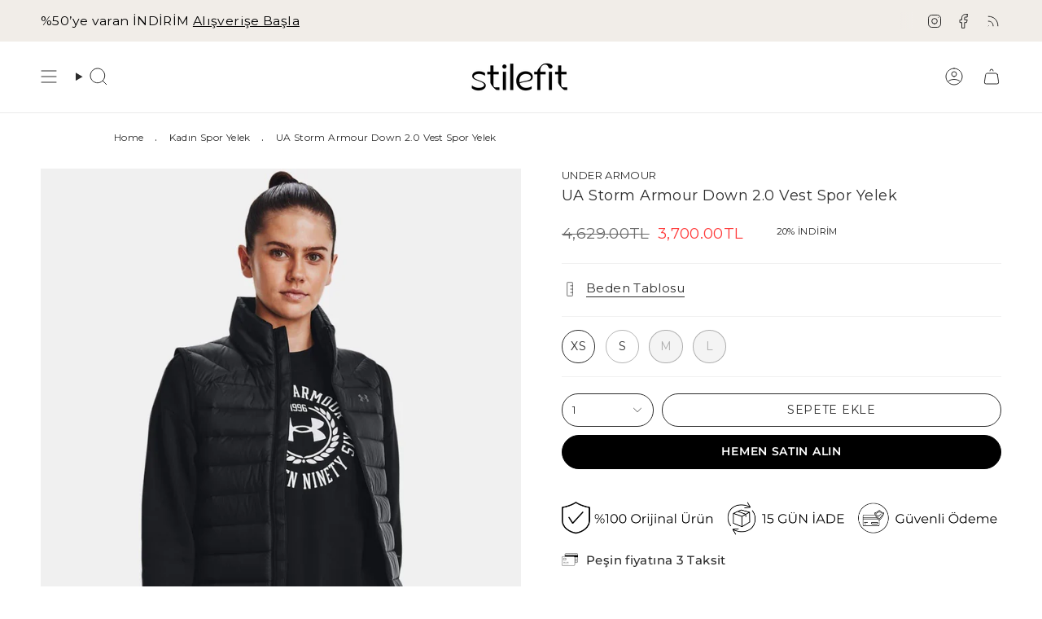

--- FILE ---
content_type: text/html; charset=utf-8
request_url: https://www.stilefit.com/products/under-armour-storm-armour-down-2-0-vest-yelek-1372647-001
body_size: 66108
content:
<!doctype html>
<html class="no-js no-touch supports-no-cookies" lang="tr">
  <head>
    <!-- Google Tag Manager -->
<script>(function(w,d,s,l,i){w[l]=w[l]||[];w[l].push({'gtm.start':
new Date().getTime(),event:'gtm.js'});var f=d.getElementsByTagName(s)[0],
j=d.createElement(s),dl=l!='dataLayer'?'&l='+l:'';j.async=true;j.src=
'https://www.googletagmanager.com/gtm.js?id='+i+dl;f.parentNode.insertBefore(j,f);
})(window,document,'script','dataLayer','GTM-M9ZH9MZ');</script>
<!-- End Google Tag Manager --><meta charset="UTF-8">
<meta http-equiv="X-UA-Compatible" content="IE=edge">
<meta name="viewport" content="width=device-width,initial-scale=1"><meta name="theme-color" content="#2c2c2c">
<link rel="canonical" href="https://www.stilefit.com/products/under-armour-storm-armour-down-2-0-vest-yelek-1372647-001">

<!-- ======================= Broadcast Theme V6.1.0 ========================= -->


  <link rel="icon" type="image/png" href="//www.stilefit.com/cdn/shop/files/Stilefit_48X48_Favicon_3.png?crop=center&height=32&v=1730811243&width=32">

<link rel="preconnect" href="https://fonts.shopifycdn.com" crossorigin><!-- Title and description ================================================ -->


<title>
    
    Under Armour Storm Armour Down 2.0 Vest Spor Yelek 1372647-001
    
    
    
      &ndash; Stilefit
    
  </title>


  <meta name="description" content="Under Armour 1372647-001 Storm Armour Down 2.0 Vest Spor Yelek Stilefit.com&#39;da! Orijinal Under Armour Spor Kıyafetleri Hızlı Kargo avantajıyla Online Satın Al.">


<meta property="og:site_name" content="Stilefit">
<meta property="og:url" content="https://www.stilefit.com/products/under-armour-storm-armour-down-2-0-vest-yelek-1372647-001">
<meta property="og:title" content="Under Armour Storm Armour Down 2.0 Vest Spor Yelek 1372647-001">
<meta property="og:type" content="product">
<meta property="og:description" content="Under Armour 1372647-001 Storm Armour Down 2.0 Vest Spor Yelek Stilefit.com&#39;da! Orijinal Under Armour Spor Kıyafetleri Hızlı Kargo avantajıyla Online Satın Al."><meta property="og:image" content="http://www.stilefit.com/cdn/shop/files/UA-Storm-Armour-Down-2-0-Vest-Spor-Yelek-Stilefit-com-829.jpg?v=1733742352">
  <meta property="og:image:secure_url" content="https://www.stilefit.com/cdn/shop/files/UA-Storm-Armour-Down-2-0-Vest-Spor-Yelek-Stilefit-com-829.jpg?v=1733742352">
  <meta property="og:image:width" content="1200">
  <meta property="og:image:height" content="1600"><meta property="og:price:amount" content="3,700.00">
  <meta property="og:price:currency" content="TRY"><meta name="twitter:card" content="summary_large_image">
<meta name="twitter:title" content="Under Armour Storm Armour Down 2.0 Vest Spor Yelek 1372647-001">
<meta name="twitter:description" content="Under Armour 1372647-001 Storm Armour Down 2.0 Vest Spor Yelek Stilefit.com&#39;da! Orijinal Under Armour Spor Kıyafetleri Hızlı Kargo avantajıyla Online Satın Al.">
<!-- CSS ================================================================== -->
<style data-shopify>
  @font-face {
  font-family: Montserrat;
  font-weight: 400;
  font-style: normal;
  font-display: swap;
  src: url("//www.stilefit.com/cdn/fonts/montserrat/montserrat_n4.81949fa0ac9fd2021e16436151e8eaa539321637.woff2") format("woff2"),
       url("//www.stilefit.com/cdn/fonts/montserrat/montserrat_n4.a6c632ca7b62da89c3594789ba828388aac693fe.woff") format("woff");
}

  @font-face {
  font-family: Montserrat;
  font-weight: 400;
  font-style: normal;
  font-display: swap;
  src: url("//www.stilefit.com/cdn/fonts/montserrat/montserrat_n4.81949fa0ac9fd2021e16436151e8eaa539321637.woff2") format("woff2"),
       url("//www.stilefit.com/cdn/fonts/montserrat/montserrat_n4.a6c632ca7b62da89c3594789ba828388aac693fe.woff") format("woff");
}

  @font-face {
  font-family: Montserrat;
  font-weight: 500;
  font-style: normal;
  font-display: swap;
  src: url("//www.stilefit.com/cdn/fonts/montserrat/montserrat_n5.07ef3781d9c78c8b93c98419da7ad4fbeebb6635.woff2") format("woff2"),
       url("//www.stilefit.com/cdn/fonts/montserrat/montserrat_n5.adf9b4bd8b0e4f55a0b203cdd84512667e0d5e4d.woff") format("woff");
}

  @font-face {
  font-family: Montserrat;
  font-weight: 400;
  font-style: normal;
  font-display: swap;
  src: url("//www.stilefit.com/cdn/fonts/montserrat/montserrat_n4.81949fa0ac9fd2021e16436151e8eaa539321637.woff2") format("woff2"),
       url("//www.stilefit.com/cdn/fonts/montserrat/montserrat_n4.a6c632ca7b62da89c3594789ba828388aac693fe.woff") format("woff");
}

  @font-face {
  font-family: Montserrat;
  font-weight: 400;
  font-style: normal;
  font-display: swap;
  src: url("//www.stilefit.com/cdn/fonts/montserrat/montserrat_n4.81949fa0ac9fd2021e16436151e8eaa539321637.woff2") format("woff2"),
       url("//www.stilefit.com/cdn/fonts/montserrat/montserrat_n4.a6c632ca7b62da89c3594789ba828388aac693fe.woff") format("woff");
}


  
    @font-face {
  font-family: Montserrat;
  font-weight: 500;
  font-style: normal;
  font-display: swap;
  src: url("//www.stilefit.com/cdn/fonts/montserrat/montserrat_n5.07ef3781d9c78c8b93c98419da7ad4fbeebb6635.woff2") format("woff2"),
       url("//www.stilefit.com/cdn/fonts/montserrat/montserrat_n5.adf9b4bd8b0e4f55a0b203cdd84512667e0d5e4d.woff") format("woff");
}

  

  
    @font-face {
  font-family: Montserrat;
  font-weight: 400;
  font-style: italic;
  font-display: swap;
  src: url("//www.stilefit.com/cdn/fonts/montserrat/montserrat_i4.5a4ea298b4789e064f62a29aafc18d41f09ae59b.woff2") format("woff2"),
       url("//www.stilefit.com/cdn/fonts/montserrat/montserrat_i4.072b5869c5e0ed5b9d2021e4c2af132e16681ad2.woff") format("woff");
}

  

  
    @font-face {
  font-family: Montserrat;
  font-weight: 500;
  font-style: italic;
  font-display: swap;
  src: url("//www.stilefit.com/cdn/fonts/montserrat/montserrat_i5.d3a783eb0cc26f2fda1e99d1dfec3ebaea1dc164.woff2") format("woff2"),
       url("//www.stilefit.com/cdn/fonts/montserrat/montserrat_i5.76d414ea3d56bb79ef992a9c62dce2e9063bc062.woff") format("woff");
}

  

  
    @font-face {
  font-family: Montserrat;
  font-weight: 600;
  font-style: normal;
  font-display: swap;
  src: url("//www.stilefit.com/cdn/fonts/montserrat/montserrat_n6.1326b3e84230700ef15b3a29fb520639977513e0.woff2") format("woff2"),
       url("//www.stilefit.com/cdn/fonts/montserrat/montserrat_n6.652f051080eb14192330daceed8cd53dfdc5ead9.woff") format("woff");
}

  

  

  
    :root,
    .color-scheme-1 {--COLOR-BG-GRADIENT: #ffffff;
      --COLOR-BG: #ffffff;
      --COLOR-BG-RGB: 255, 255, 255;

      --COLOR-BG-ACCENT: #f1ede8;
      --COLOR-BG-ACCENT-LIGHTEN: #ffffff;

      /* === Link Color ===*/

      --COLOR-LINK: #2c2c2c;
      --COLOR-LINK-HOVER: rgba(44, 44, 44, 0.7);
      --COLOR-LINK-OPPOSITE: #ffffff;

      --COLOR-TEXT: #2c2c2c;
      --COLOR-TEXT-HOVER: rgba(44, 44, 44, 0.7);
      --COLOR-TEXT-LIGHT: #6b6b6b;
      --COLOR-TEXT-DARK: #060505;
      --COLOR-TEXT-A5:  rgba(44, 44, 44, 0.05);
      --COLOR-TEXT-A35: rgba(44, 44, 44, 0.35);
      --COLOR-TEXT-A50: rgba(44, 44, 44, 0.5);
      --COLOR-TEXT-A80: rgba(44, 44, 44, 0.8);


      --COLOR-BORDER: rgb(241, 241, 241);
      --COLOR-BORDER-LIGHT: #f7f7f7;
      --COLOR-BORDER-DARK: #bebebe;
      --COLOR-BORDER-HAIRLINE: #f7f7f7;

      --overlay-bg: #f1ede8;

      /* === Bright color ===*/
      --COLOR-ACCENT: #2c2c2c;
      --COLOR-ACCENT-HOVER: #060505;
      --COLOR-ACCENT-FADE: rgba(44, 44, 44, 0.05);
      --COLOR-ACCENT-LIGHT: #916060;

      /* === Default Cart Gradient ===*/

      --FREE-SHIPPING-GRADIENT: linear-gradient(to right, var(--COLOR-ACCENT-LIGHT) 0%, var(--accent) 100%);

      /* === Buttons ===*/
      --BTN-PRIMARY-BG: #ffffff;
      --BTN-PRIMARY-TEXT: #2c2c2c;
      --BTN-PRIMARY-BORDER: #2c2c2c;

      
      
        --BTN-PRIMARY-BG-BRIGHTER: #f2f2f2;
      

      --BTN-SECONDARY-BG: #f1ede8;
      --BTN-SECONDARY-TEXT: #2c2c2c;
      --BTN-SECONDARY-BORDER: #f1ede8;

      
      
        --BTN-SECONDARY-BG-BRIGHTER: #e7e1d8;
      

      
--COLOR-BG-BRIGHTER: #f2f2f2;

      --COLOR-BG-ALPHA-25: rgba(255, 255, 255, 0.25);
      --COLOR-BG-TRANSPARENT: rgba(255, 255, 255, 0);--COLOR-FOOTER-BG-HAIRLINE: #f7f7f7;

      /* Dynamic color variables */
      --accent: var(--COLOR-ACCENT);
      --accent-fade: var(--COLOR-ACCENT-FADE);
      --accent-hover: var(--COLOR-ACCENT-HOVER);
      --border: var(--COLOR-BORDER);
      --border-dark: var(--COLOR-BORDER-DARK);
      --border-light: var(--COLOR-BORDER-LIGHT);
      --border-hairline: var(--COLOR-BORDER-HAIRLINE);
      --bg: var(--COLOR-BG-GRADIENT, var(--COLOR-BG));
      --bg-accent: var(--COLOR-BG-ACCENT);
      --bg-accent-lighten: var(--COLOR-BG-ACCENT-LIGHTEN);
      --icons: var(--COLOR-TEXT);
      --link: var(--COLOR-LINK);
      --link-hover: var(--COLOR-LINK-HOVER);
      --link-opposite: var(--COLOR-LINK-OPPOSITE);
      --text: var(--COLOR-TEXT);
      --text-dark: var(--COLOR-TEXT-DARK);
      --text-light: var(--COLOR-TEXT-LIGHT);
      --text-hover: var(--COLOR-TEXT-HOVER);
      --text-a5: var(--COLOR-TEXT-A5);
      --text-a35: var(--COLOR-TEXT-A35);
      --text-a50: var(--COLOR-TEXT-A50);
      --text-a80: var(--COLOR-TEXT-A80);
    }
  
    
    .color-scheme-2 {--COLOR-BG-GRADIENT: #212121;
      --COLOR-BG: #212121;
      --COLOR-BG-RGB: 33, 33, 33;

      --COLOR-BG-ACCENT: #f5f2ec;
      --COLOR-BG-ACCENT-LIGHTEN: #ffffff;

      /* === Link Color ===*/

      --COLOR-LINK: #282c2e;
      --COLOR-LINK-HOVER: rgba(40, 44, 46, 0.7);
      --COLOR-LINK-OPPOSITE: #ffffff;

      --COLOR-TEXT: #ffffff;
      --COLOR-TEXT-HOVER: rgba(255, 255, 255, 0.7);
      --COLOR-TEXT-LIGHT: #bcbcbc;
      --COLOR-TEXT-DARK: #d9d9d9;
      --COLOR-TEXT-A5:  rgba(255, 255, 255, 0.05);
      --COLOR-TEXT-A35: rgba(255, 255, 255, 0.35);
      --COLOR-TEXT-A50: rgba(255, 255, 255, 0.5);
      --COLOR-TEXT-A80: rgba(255, 255, 255, 0.8);


      --COLOR-BORDER: rgb(209, 208, 206);
      --COLOR-BORDER-LIGHT: #8b8a89;
      --COLOR-BORDER-DARK: #a09e99;
      --COLOR-BORDER-HAIRLINE: #191919;

      --overlay-bg: #644d3e;

      /* === Bright color ===*/
      --COLOR-ACCENT: #ab8c52;
      --COLOR-ACCENT-HOVER: #806430;
      --COLOR-ACCENT-FADE: rgba(171, 140, 82, 0.05);
      --COLOR-ACCENT-LIGHT: #e8d4ae;

      /* === Default Cart Gradient ===*/

      --FREE-SHIPPING-GRADIENT: linear-gradient(to right, var(--COLOR-ACCENT-LIGHT) 0%, var(--accent) 100%);

      /* === Buttons ===*/
      --BTN-PRIMARY-BG: #212121;
      --BTN-PRIMARY-TEXT: #ffffff;
      --BTN-PRIMARY-BORDER: #212121;

      
      
        --BTN-PRIMARY-BG-BRIGHTER: #3b3b3b;
      

      --BTN-SECONDARY-BG: #ffffff;
      --BTN-SECONDARY-TEXT: #000000;
      --BTN-SECONDARY-BORDER: #ab8c52;

      
      
        --BTN-SECONDARY-BG-BRIGHTER: #f2f2f2;
      

      
--COLOR-BG-BRIGHTER: #2e2e2e;

      --COLOR-BG-ALPHA-25: rgba(33, 33, 33, 0.25);
      --COLOR-BG-TRANSPARENT: rgba(33, 33, 33, 0);--COLOR-FOOTER-BG-HAIRLINE: #292929;

      /* Dynamic color variables */
      --accent: var(--COLOR-ACCENT);
      --accent-fade: var(--COLOR-ACCENT-FADE);
      --accent-hover: var(--COLOR-ACCENT-HOVER);
      --border: var(--COLOR-BORDER);
      --border-dark: var(--COLOR-BORDER-DARK);
      --border-light: var(--COLOR-BORDER-LIGHT);
      --border-hairline: var(--COLOR-BORDER-HAIRLINE);
      --bg: var(--COLOR-BG-GRADIENT, var(--COLOR-BG));
      --bg-accent: var(--COLOR-BG-ACCENT);
      --bg-accent-lighten: var(--COLOR-BG-ACCENT-LIGHTEN);
      --icons: var(--COLOR-TEXT);
      --link: var(--COLOR-LINK);
      --link-hover: var(--COLOR-LINK-HOVER);
      --link-opposite: var(--COLOR-LINK-OPPOSITE);
      --text: var(--COLOR-TEXT);
      --text-dark: var(--COLOR-TEXT-DARK);
      --text-light: var(--COLOR-TEXT-LIGHT);
      --text-hover: var(--COLOR-TEXT-HOVER);
      --text-a5: var(--COLOR-TEXT-A5);
      --text-a35: var(--COLOR-TEXT-A35);
      --text-a50: var(--COLOR-TEXT-A50);
      --text-a80: var(--COLOR-TEXT-A80);
    }
  
    
    .color-scheme-3 {--COLOR-BG-GRADIENT: #f5f2ec;
      --COLOR-BG: #f5f2ec;
      --COLOR-BG-RGB: 245, 242, 236;

      --COLOR-BG-ACCENT: #ffffff;
      --COLOR-BG-ACCENT-LIGHTEN: #ffffff;

      /* === Link Color ===*/

      --COLOR-LINK: #282c2e;
      --COLOR-LINK-HOVER: rgba(40, 44, 46, 0.7);
      --COLOR-LINK-OPPOSITE: #ffffff;

      --COLOR-TEXT: #212121;
      --COLOR-TEXT-HOVER: rgba(33, 33, 33, 0.7);
      --COLOR-TEXT-LIGHT: #61605e;
      --COLOR-TEXT-DARK: #000000;
      --COLOR-TEXT-A5:  rgba(33, 33, 33, 0.05);
      --COLOR-TEXT-A35: rgba(33, 33, 33, 0.35);
      --COLOR-TEXT-A50: rgba(33, 33, 33, 0.5);
      --COLOR-TEXT-A80: rgba(33, 33, 33, 0.8);


      --COLOR-BORDER: rgb(209, 205, 196);
      --COLOR-BORDER-LIGHT: #dfdcd4;
      --COLOR-BORDER-DARK: #a49c8b;
      --COLOR-BORDER-HAIRLINE: #f0ebe2;

      --overlay-bg: #000000;

      /* === Bright color ===*/
      --COLOR-ACCENT: #ab8c52;
      --COLOR-ACCENT-HOVER: #806430;
      --COLOR-ACCENT-FADE: rgba(171, 140, 82, 0.05);
      --COLOR-ACCENT-LIGHT: #e8d4ae;

      /* === Default Cart Gradient ===*/

      --FREE-SHIPPING-GRADIENT: linear-gradient(to right, var(--COLOR-ACCENT-LIGHT) 0%, var(--accent) 100%);

      /* === Buttons ===*/
      --BTN-PRIMARY-BG: #212121;
      --BTN-PRIMARY-TEXT: #ffffff;
      --BTN-PRIMARY-BORDER: #212121;

      
      
        --BTN-PRIMARY-BG-BRIGHTER: #3b3b3b;
      

      --BTN-SECONDARY-BG: #ab8c52;
      --BTN-SECONDARY-TEXT: #ffffff;
      --BTN-SECONDARY-BORDER: #ab8c52;

      
      
        --BTN-SECONDARY-BG-BRIGHTER: #9a7e4a;
      

      
--COLOR-BG-BRIGHTER: #ece7db;

      --COLOR-BG-ALPHA-25: rgba(245, 242, 236, 0.25);
      --COLOR-BG-TRANSPARENT: rgba(245, 242, 236, 0);--COLOR-FOOTER-BG-HAIRLINE: #f0ebe2;

      /* Dynamic color variables */
      --accent: var(--COLOR-ACCENT);
      --accent-fade: var(--COLOR-ACCENT-FADE);
      --accent-hover: var(--COLOR-ACCENT-HOVER);
      --border: var(--COLOR-BORDER);
      --border-dark: var(--COLOR-BORDER-DARK);
      --border-light: var(--COLOR-BORDER-LIGHT);
      --border-hairline: var(--COLOR-BORDER-HAIRLINE);
      --bg: var(--COLOR-BG-GRADIENT, var(--COLOR-BG));
      --bg-accent: var(--COLOR-BG-ACCENT);
      --bg-accent-lighten: var(--COLOR-BG-ACCENT-LIGHTEN);
      --icons: var(--COLOR-TEXT);
      --link: var(--COLOR-LINK);
      --link-hover: var(--COLOR-LINK-HOVER);
      --link-opposite: var(--COLOR-LINK-OPPOSITE);
      --text: var(--COLOR-TEXT);
      --text-dark: var(--COLOR-TEXT-DARK);
      --text-light: var(--COLOR-TEXT-LIGHT);
      --text-hover: var(--COLOR-TEXT-HOVER);
      --text-a5: var(--COLOR-TEXT-A5);
      --text-a35: var(--COLOR-TEXT-A35);
      --text-a50: var(--COLOR-TEXT-A50);
      --text-a80: var(--COLOR-TEXT-A80);
    }
  
    
    .color-scheme-4 {--COLOR-BG-GRADIENT: #b0a38b;
      --COLOR-BG: #b0a38b;
      --COLOR-BG-RGB: 176, 163, 139;

      --COLOR-BG-ACCENT: #f5f2ec;
      --COLOR-BG-ACCENT-LIGHTEN: #ffffff;

      /* === Link Color ===*/

      --COLOR-LINK: #282c2e;
      --COLOR-LINK-HOVER: rgba(40, 44, 46, 0.7);
      --COLOR-LINK-OPPOSITE: #ffffff;

      --COLOR-TEXT: #212121;
      --COLOR-TEXT-HOVER: rgba(33, 33, 33, 0.7);
      --COLOR-TEXT-LIGHT: #4c4841;
      --COLOR-TEXT-DARK: #000000;
      --COLOR-TEXT-A5:  rgba(33, 33, 33, 0.05);
      --COLOR-TEXT-A35: rgba(33, 33, 33, 0.35);
      --COLOR-TEXT-A50: rgba(33, 33, 33, 0.5);
      --COLOR-TEXT-A80: rgba(33, 33, 33, 0.8);


      --COLOR-BORDER: rgb(243, 243, 243);
      --COLOR-BORDER-LIGHT: #d8d3c9;
      --COLOR-BORDER-DARK: #c0c0c0;
      --COLOR-BORDER-HAIRLINE: #aa9c82;

      --overlay-bg: #000000;

      /* === Bright color ===*/
      --COLOR-ACCENT: #ab8c52;
      --COLOR-ACCENT-HOVER: #806430;
      --COLOR-ACCENT-FADE: rgba(171, 140, 82, 0.05);
      --COLOR-ACCENT-LIGHT: #e8d4ae;

      /* === Default Cart Gradient ===*/

      --FREE-SHIPPING-GRADIENT: linear-gradient(to right, var(--COLOR-ACCENT-LIGHT) 0%, var(--accent) 100%);

      /* === Buttons ===*/
      --BTN-PRIMARY-BG: #212121;
      --BTN-PRIMARY-TEXT: #ffffff;
      --BTN-PRIMARY-BORDER: #ffffff;

      
      
        --BTN-PRIMARY-BG-BRIGHTER: #3b3b3b;
      

      --BTN-SECONDARY-BG: #ab8c52;
      --BTN-SECONDARY-TEXT: #ffffff;
      --BTN-SECONDARY-BORDER: #ab8c52;

      
      
        --BTN-SECONDARY-BG-BRIGHTER: #9a7e4a;
      

      
--COLOR-BG-BRIGHTER: #a6977c;

      --COLOR-BG-ALPHA-25: rgba(176, 163, 139, 0.25);
      --COLOR-BG-TRANSPARENT: rgba(176, 163, 139, 0);--COLOR-FOOTER-BG-HAIRLINE: #aa9c82;

      /* Dynamic color variables */
      --accent: var(--COLOR-ACCENT);
      --accent-fade: var(--COLOR-ACCENT-FADE);
      --accent-hover: var(--COLOR-ACCENT-HOVER);
      --border: var(--COLOR-BORDER);
      --border-dark: var(--COLOR-BORDER-DARK);
      --border-light: var(--COLOR-BORDER-LIGHT);
      --border-hairline: var(--COLOR-BORDER-HAIRLINE);
      --bg: var(--COLOR-BG-GRADIENT, var(--COLOR-BG));
      --bg-accent: var(--COLOR-BG-ACCENT);
      --bg-accent-lighten: var(--COLOR-BG-ACCENT-LIGHTEN);
      --icons: var(--COLOR-TEXT);
      --link: var(--COLOR-LINK);
      --link-hover: var(--COLOR-LINK-HOVER);
      --link-opposite: var(--COLOR-LINK-OPPOSITE);
      --text: var(--COLOR-TEXT);
      --text-dark: var(--COLOR-TEXT-DARK);
      --text-light: var(--COLOR-TEXT-LIGHT);
      --text-hover: var(--COLOR-TEXT-HOVER);
      --text-a5: var(--COLOR-TEXT-A5);
      --text-a35: var(--COLOR-TEXT-A35);
      --text-a50: var(--COLOR-TEXT-A50);
      --text-a80: var(--COLOR-TEXT-A80);
    }
  
    
    .color-scheme-5 {--COLOR-BG-GRADIENT: #868154;
      --COLOR-BG: #868154;
      --COLOR-BG-RGB: 134, 129, 84;

      --COLOR-BG-ACCENT: #f5f2ec;
      --COLOR-BG-ACCENT-LIGHTEN: #ffffff;

      /* === Link Color ===*/

      --COLOR-LINK: #282c2e;
      --COLOR-LINK-HOVER: rgba(40, 44, 46, 0.7);
      --COLOR-LINK-OPPOSITE: #ffffff;

      --COLOR-TEXT: #d8d2b3;
      --COLOR-TEXT-HOVER: rgba(216, 210, 179, 0.7);
      --COLOR-TEXT-LIGHT: #bfba97;
      --COLOR-TEXT-DARK: #c8bb76;
      --COLOR-TEXT-A5:  rgba(216, 210, 179, 0.05);
      --COLOR-TEXT-A35: rgba(216, 210, 179, 0.35);
      --COLOR-TEXT-A50: rgba(216, 210, 179, 0.5);
      --COLOR-TEXT-A80: rgba(216, 210, 179, 0.8);


      --COLOR-BORDER: rgb(243, 243, 243);
      --COLOR-BORDER-LIGHT: #c7c5b3;
      --COLOR-BORDER-DARK: #c0c0c0;
      --COLOR-BORDER-HAIRLINE: #7d784e;

      --overlay-bg: #000000;

      /* === Bright color ===*/
      --COLOR-ACCENT: #ab8c52;
      --COLOR-ACCENT-HOVER: #806430;
      --COLOR-ACCENT-FADE: rgba(171, 140, 82, 0.05);
      --COLOR-ACCENT-LIGHT: #e8d4ae;

      /* === Default Cart Gradient ===*/

      --FREE-SHIPPING-GRADIENT: linear-gradient(to right, var(--COLOR-ACCENT-LIGHT) 0%, var(--accent) 100%);

      /* === Buttons ===*/
      --BTN-PRIMARY-BG: #212121;
      --BTN-PRIMARY-TEXT: #ffffff;
      --BTN-PRIMARY-BORDER: #212121;

      
      
        --BTN-PRIMARY-BG-BRIGHTER: #3b3b3b;
      

      --BTN-SECONDARY-BG: #ab8c52;
      --BTN-SECONDARY-TEXT: #ffffff;
      --BTN-SECONDARY-BORDER: #ab8c52;

      
      
        --BTN-SECONDARY-BG-BRIGHTER: #9a7e4a;
      

      
--COLOR-BG-BRIGHTER: #76724a;

      --COLOR-BG-ALPHA-25: rgba(134, 129, 84, 0.25);
      --COLOR-BG-TRANSPARENT: rgba(134, 129, 84, 0);--COLOR-FOOTER-BG-HAIRLINE: #7d784e;

      /* Dynamic color variables */
      --accent: var(--COLOR-ACCENT);
      --accent-fade: var(--COLOR-ACCENT-FADE);
      --accent-hover: var(--COLOR-ACCENT-HOVER);
      --border: var(--COLOR-BORDER);
      --border-dark: var(--COLOR-BORDER-DARK);
      --border-light: var(--COLOR-BORDER-LIGHT);
      --border-hairline: var(--COLOR-BORDER-HAIRLINE);
      --bg: var(--COLOR-BG-GRADIENT, var(--COLOR-BG));
      --bg-accent: var(--COLOR-BG-ACCENT);
      --bg-accent-lighten: var(--COLOR-BG-ACCENT-LIGHTEN);
      --icons: var(--COLOR-TEXT);
      --link: var(--COLOR-LINK);
      --link-hover: var(--COLOR-LINK-HOVER);
      --link-opposite: var(--COLOR-LINK-OPPOSITE);
      --text: var(--COLOR-TEXT);
      --text-dark: var(--COLOR-TEXT-DARK);
      --text-light: var(--COLOR-TEXT-LIGHT);
      --text-hover: var(--COLOR-TEXT-HOVER);
      --text-a5: var(--COLOR-TEXT-A5);
      --text-a35: var(--COLOR-TEXT-A35);
      --text-a50: var(--COLOR-TEXT-A50);
      --text-a80: var(--COLOR-TEXT-A80);
    }
  
    
    .color-scheme-6 {--COLOR-BG-GRADIENT: #fcfbf9;
      --COLOR-BG: #fcfbf9;
      --COLOR-BG-RGB: 252, 251, 249;

      --COLOR-BG-ACCENT: #f5f2ec;
      --COLOR-BG-ACCENT-LIGHTEN: #ffffff;

      /* === Link Color ===*/

      --COLOR-LINK: #282c2e;
      --COLOR-LINK-HOVER: rgba(40, 44, 46, 0.7);
      --COLOR-LINK-OPPOSITE: #ffffff;

      --COLOR-TEXT: #212121;
      --COLOR-TEXT-HOVER: rgba(33, 33, 33, 0.7);
      --COLOR-TEXT-LIGHT: #636262;
      --COLOR-TEXT-DARK: #000000;
      --COLOR-TEXT-A5:  rgba(33, 33, 33, 0.05);
      --COLOR-TEXT-A35: rgba(33, 33, 33, 0.35);
      --COLOR-TEXT-A50: rgba(33, 33, 33, 0.5);
      --COLOR-TEXT-A80: rgba(33, 33, 33, 0.8);


      --COLOR-BORDER: rgb(209, 208, 206);
      --COLOR-BORDER-LIGHT: #e2e1df;
      --COLOR-BORDER-DARK: #a09e99;
      --COLOR-BORDER-HAIRLINE: #f7f4ef;

      --overlay-bg: #000000;

      /* === Bright color ===*/
      --COLOR-ACCENT: #ab8c52;
      --COLOR-ACCENT-HOVER: #806430;
      --COLOR-ACCENT-FADE: rgba(171, 140, 82, 0.05);
      --COLOR-ACCENT-LIGHT: #e8d4ae;

      /* === Default Cart Gradient ===*/

      --FREE-SHIPPING-GRADIENT: linear-gradient(to right, var(--COLOR-ACCENT-LIGHT) 0%, var(--accent) 100%);

      /* === Buttons ===*/
      --BTN-PRIMARY-BG: #ffffff;
      --BTN-PRIMARY-TEXT: #212121;
      --BTN-PRIMARY-BORDER: #ffffff;

      
      
        --BTN-PRIMARY-BG-BRIGHTER: #f2f2f2;
      

      --BTN-SECONDARY-BG: #ab8c52;
      --BTN-SECONDARY-TEXT: #ffffff;
      --BTN-SECONDARY-BORDER: #ab8c52;

      
      
        --BTN-SECONDARY-BG-BRIGHTER: #9a7e4a;
      

      
--COLOR-BG-BRIGHTER: #f4f0e8;

      --COLOR-BG-ALPHA-25: rgba(252, 251, 249, 0.25);
      --COLOR-BG-TRANSPARENT: rgba(252, 251, 249, 0);--COLOR-FOOTER-BG-HAIRLINE: #f7f4ef;

      /* Dynamic color variables */
      --accent: var(--COLOR-ACCENT);
      --accent-fade: var(--COLOR-ACCENT-FADE);
      --accent-hover: var(--COLOR-ACCENT-HOVER);
      --border: var(--COLOR-BORDER);
      --border-dark: var(--COLOR-BORDER-DARK);
      --border-light: var(--COLOR-BORDER-LIGHT);
      --border-hairline: var(--COLOR-BORDER-HAIRLINE);
      --bg: var(--COLOR-BG-GRADIENT, var(--COLOR-BG));
      --bg-accent: var(--COLOR-BG-ACCENT);
      --bg-accent-lighten: var(--COLOR-BG-ACCENT-LIGHTEN);
      --icons: var(--COLOR-TEXT);
      --link: var(--COLOR-LINK);
      --link-hover: var(--COLOR-LINK-HOVER);
      --link-opposite: var(--COLOR-LINK-OPPOSITE);
      --text: var(--COLOR-TEXT);
      --text-dark: var(--COLOR-TEXT-DARK);
      --text-light: var(--COLOR-TEXT-LIGHT);
      --text-hover: var(--COLOR-TEXT-HOVER);
      --text-a5: var(--COLOR-TEXT-A5);
      --text-a35: var(--COLOR-TEXT-A35);
      --text-a50: var(--COLOR-TEXT-A50);
      --text-a80: var(--COLOR-TEXT-A80);
    }
  
    
    .color-scheme-7 {--COLOR-BG-GRADIENT: #f9f7f5;
      --COLOR-BG: #f9f7f5;
      --COLOR-BG-RGB: 249, 247, 245;

      --COLOR-BG-ACCENT: #f9f7f5;
      --COLOR-BG-ACCENT-LIGHTEN: #ffffff;

      /* === Link Color ===*/

      --COLOR-LINK: #282c2e;
      --COLOR-LINK-HOVER: rgba(40, 44, 46, 0.7);
      --COLOR-LINK-OPPOSITE: #ffffff;

      --COLOR-TEXT: #2c2c2c;
      --COLOR-TEXT-HOVER: rgba(44, 44, 44, 0.7);
      --COLOR-TEXT-LIGHT: #6a6968;
      --COLOR-TEXT-DARK: #060505;
      --COLOR-TEXT-A5:  rgba(44, 44, 44, 0.05);
      --COLOR-TEXT-A35: rgba(44, 44, 44, 0.35);
      --COLOR-TEXT-A50: rgba(44, 44, 44, 0.5);
      --COLOR-TEXT-A80: rgba(44, 44, 44, 0.8);


      --COLOR-BORDER: rgb(209, 205, 196);
      --COLOR-BORDER-LIGHT: #e1ded8;
      --COLOR-BORDER-DARK: #a49c8b;
      --COLOR-BORDER-HAIRLINE: #f3efeb;

      --overlay-bg: #000000;

      /* === Bright color ===*/
      --COLOR-ACCENT: #ab8c52;
      --COLOR-ACCENT-HOVER: #806430;
      --COLOR-ACCENT-FADE: rgba(171, 140, 82, 0.05);
      --COLOR-ACCENT-LIGHT: #e8d4ae;

      /* === Default Cart Gradient ===*/

      --FREE-SHIPPING-GRADIENT: linear-gradient(to right, var(--COLOR-ACCENT-LIGHT) 0%, var(--accent) 100%);

      /* === Buttons ===*/
      --BTN-PRIMARY-BG: #2c2c2c;
      --BTN-PRIMARY-TEXT: #ffffff;
      --BTN-PRIMARY-BORDER: #212121;

      
      
        --BTN-PRIMARY-BG-BRIGHTER: #464646;
      

      --BTN-SECONDARY-BG: #000000;
      --BTN-SECONDARY-TEXT: #ffffff;
      --BTN-SECONDARY-BORDER: #000000;

      
      
        --BTN-SECONDARY-BG-BRIGHTER: #1a1a1a;
      

      
--COLOR-BG-BRIGHTER: #efeae5;

      --COLOR-BG-ALPHA-25: rgba(249, 247, 245, 0.25);
      --COLOR-BG-TRANSPARENT: rgba(249, 247, 245, 0);--COLOR-FOOTER-BG-HAIRLINE: #f3efeb;

      /* Dynamic color variables */
      --accent: var(--COLOR-ACCENT);
      --accent-fade: var(--COLOR-ACCENT-FADE);
      --accent-hover: var(--COLOR-ACCENT-HOVER);
      --border: var(--COLOR-BORDER);
      --border-dark: var(--COLOR-BORDER-DARK);
      --border-light: var(--COLOR-BORDER-LIGHT);
      --border-hairline: var(--COLOR-BORDER-HAIRLINE);
      --bg: var(--COLOR-BG-GRADIENT, var(--COLOR-BG));
      --bg-accent: var(--COLOR-BG-ACCENT);
      --bg-accent-lighten: var(--COLOR-BG-ACCENT-LIGHTEN);
      --icons: var(--COLOR-TEXT);
      --link: var(--COLOR-LINK);
      --link-hover: var(--COLOR-LINK-HOVER);
      --link-opposite: var(--COLOR-LINK-OPPOSITE);
      --text: var(--COLOR-TEXT);
      --text-dark: var(--COLOR-TEXT-DARK);
      --text-light: var(--COLOR-TEXT-LIGHT);
      --text-hover: var(--COLOR-TEXT-HOVER);
      --text-a5: var(--COLOR-TEXT-A5);
      --text-a35: var(--COLOR-TEXT-A35);
      --text-a50: var(--COLOR-TEXT-A50);
      --text-a80: var(--COLOR-TEXT-A80);
    }
  
    
    .color-scheme-8 {--COLOR-BG-GRADIENT: #eae6dd;
      --COLOR-BG: #eae6dd;
      --COLOR-BG-RGB: 234, 230, 221;

      --COLOR-BG-ACCENT: #f5f2ec;
      --COLOR-BG-ACCENT-LIGHTEN: #ffffff;

      /* === Link Color ===*/

      --COLOR-LINK: #282c2e;
      --COLOR-LINK-HOVER: rgba(40, 44, 46, 0.7);
      --COLOR-LINK-OPPOSITE: #ffffff;

      --COLOR-TEXT: #212121;
      --COLOR-TEXT-HOVER: rgba(33, 33, 33, 0.7);
      --COLOR-TEXT-LIGHT: #5d5c59;
      --COLOR-TEXT-DARK: #000000;
      --COLOR-TEXT-A5:  rgba(33, 33, 33, 0.05);
      --COLOR-TEXT-A35: rgba(33, 33, 33, 0.35);
      --COLOR-TEXT-A50: rgba(33, 33, 33, 0.5);
      --COLOR-TEXT-A80: rgba(33, 33, 33, 0.8);


      --COLOR-BORDER: rgb(209, 205, 196);
      --COLOR-BORDER-LIGHT: #dbd7ce;
      --COLOR-BORDER-DARK: #a49c8b;
      --COLOR-BORDER-HAIRLINE: #e4dfd4;

      --overlay-bg: #000000;

      /* === Bright color ===*/
      --COLOR-ACCENT: #ab8c52;
      --COLOR-ACCENT-HOVER: #806430;
      --COLOR-ACCENT-FADE: rgba(171, 140, 82, 0.05);
      --COLOR-ACCENT-LIGHT: #e8d4ae;

      /* === Default Cart Gradient ===*/

      --FREE-SHIPPING-GRADIENT: linear-gradient(to right, var(--COLOR-ACCENT-LIGHT) 0%, var(--accent) 100%);

      /* === Buttons ===*/
      --BTN-PRIMARY-BG: #212121;
      --BTN-PRIMARY-TEXT: #ffffff;
      --BTN-PRIMARY-BORDER: #212121;

      
      
        --BTN-PRIMARY-BG-BRIGHTER: #3b3b3b;
      

      --BTN-SECONDARY-BG: #ab8c52;
      --BTN-SECONDARY-TEXT: #ffffff;
      --BTN-SECONDARY-BORDER: #ab8c52;

      
      
        --BTN-SECONDARY-BG-BRIGHTER: #9a7e4a;
      

      
--COLOR-BG-BRIGHTER: #e0dacd;

      --COLOR-BG-ALPHA-25: rgba(234, 230, 221, 0.25);
      --COLOR-BG-TRANSPARENT: rgba(234, 230, 221, 0);--COLOR-FOOTER-BG-HAIRLINE: #e4dfd4;

      /* Dynamic color variables */
      --accent: var(--COLOR-ACCENT);
      --accent-fade: var(--COLOR-ACCENT-FADE);
      --accent-hover: var(--COLOR-ACCENT-HOVER);
      --border: var(--COLOR-BORDER);
      --border-dark: var(--COLOR-BORDER-DARK);
      --border-light: var(--COLOR-BORDER-LIGHT);
      --border-hairline: var(--COLOR-BORDER-HAIRLINE);
      --bg: var(--COLOR-BG-GRADIENT, var(--COLOR-BG));
      --bg-accent: var(--COLOR-BG-ACCENT);
      --bg-accent-lighten: var(--COLOR-BG-ACCENT-LIGHTEN);
      --icons: var(--COLOR-TEXT);
      --link: var(--COLOR-LINK);
      --link-hover: var(--COLOR-LINK-HOVER);
      --link-opposite: var(--COLOR-LINK-OPPOSITE);
      --text: var(--COLOR-TEXT);
      --text-dark: var(--COLOR-TEXT-DARK);
      --text-light: var(--COLOR-TEXT-LIGHT);
      --text-hover: var(--COLOR-TEXT-HOVER);
      --text-a5: var(--COLOR-TEXT-A5);
      --text-a35: var(--COLOR-TEXT-A35);
      --text-a50: var(--COLOR-TEXT-A50);
      --text-a80: var(--COLOR-TEXT-A80);
    }
  
    
    .color-scheme-9 {--COLOR-BG-GRADIENT: #fcfbf9;
      --COLOR-BG: #fcfbf9;
      --COLOR-BG-RGB: 252, 251, 249;

      --COLOR-BG-ACCENT: #f5f2ec;
      --COLOR-BG-ACCENT-LIGHTEN: #ffffff;

      /* === Link Color ===*/

      --COLOR-LINK: #282c2e;
      --COLOR-LINK-HOVER: rgba(40, 44, 46, 0.7);
      --COLOR-LINK-OPPOSITE: #ffffff;

      --COLOR-TEXT: #2c2c2c;
      --COLOR-TEXT-HOVER: rgba(44, 44, 44, 0.7);
      --COLOR-TEXT-LIGHT: #6a6a6a;
      --COLOR-TEXT-DARK: #060505;
      --COLOR-TEXT-A5:  rgba(44, 44, 44, 0.05);
      --COLOR-TEXT-A35: rgba(44, 44, 44, 0.35);
      --COLOR-TEXT-A50: rgba(44, 44, 44, 0.5);
      --COLOR-TEXT-A80: rgba(44, 44, 44, 0.8);


      --COLOR-BORDER: rgb(234, 234, 234);
      --COLOR-BORDER-LIGHT: #f1f1f0;
      --COLOR-BORDER-DARK: #b7b7b7;
      --COLOR-BORDER-HAIRLINE: #f7f4ef;

      --overlay-bg: #000000;

      /* === Bright color ===*/
      --COLOR-ACCENT: #f1ede8;
      --COLOR-ACCENT-HOVER: #dac8b2;
      --COLOR-ACCENT-FADE: rgba(241, 237, 232, 0.05);
      --COLOR-ACCENT-LIGHT: #ffffff;

      /* === Default Cart Gradient ===*/

      --FREE-SHIPPING-GRADIENT: linear-gradient(to right, var(--COLOR-ACCENT-LIGHT) 0%, var(--accent) 100%);

      /* === Buttons ===*/
      --BTN-PRIMARY-BG: #212121;
      --BTN-PRIMARY-TEXT: #ffffff;
      --BTN-PRIMARY-BORDER: #212121;

      
      
        --BTN-PRIMARY-BG-BRIGHTER: #3b3b3b;
      

      --BTN-SECONDARY-BG: #f5f2ec;
      --BTN-SECONDARY-TEXT: #212121;
      --BTN-SECONDARY-BORDER: #f5f2ec;

      
      
        --BTN-SECONDARY-BG-BRIGHTER: #ece7db;
      

      
--COLOR-BG-BRIGHTER: #f4f0e8;

      --COLOR-BG-ALPHA-25: rgba(252, 251, 249, 0.25);
      --COLOR-BG-TRANSPARENT: rgba(252, 251, 249, 0);--COLOR-FOOTER-BG-HAIRLINE: #f7f4ef;

      /* Dynamic color variables */
      --accent: var(--COLOR-ACCENT);
      --accent-fade: var(--COLOR-ACCENT-FADE);
      --accent-hover: var(--COLOR-ACCENT-HOVER);
      --border: var(--COLOR-BORDER);
      --border-dark: var(--COLOR-BORDER-DARK);
      --border-light: var(--COLOR-BORDER-LIGHT);
      --border-hairline: var(--COLOR-BORDER-HAIRLINE);
      --bg: var(--COLOR-BG-GRADIENT, var(--COLOR-BG));
      --bg-accent: var(--COLOR-BG-ACCENT);
      --bg-accent-lighten: var(--COLOR-BG-ACCENT-LIGHTEN);
      --icons: var(--COLOR-TEXT);
      --link: var(--COLOR-LINK);
      --link-hover: var(--COLOR-LINK-HOVER);
      --link-opposite: var(--COLOR-LINK-OPPOSITE);
      --text: var(--COLOR-TEXT);
      --text-dark: var(--COLOR-TEXT-DARK);
      --text-light: var(--COLOR-TEXT-LIGHT);
      --text-hover: var(--COLOR-TEXT-HOVER);
      --text-a5: var(--COLOR-TEXT-A5);
      --text-a35: var(--COLOR-TEXT-A35);
      --text-a50: var(--COLOR-TEXT-A50);
      --text-a80: var(--COLOR-TEXT-A80);
    }
  
    
    .color-scheme-10 {--COLOR-BG-GRADIENT: #ffffff;
      --COLOR-BG: #ffffff;
      --COLOR-BG-RGB: 255, 255, 255;

      --COLOR-BG-ACCENT: #000000;
      --COLOR-BG-ACCENT-LIGHTEN: #262626;

      /* === Link Color ===*/

      --COLOR-LINK: #282c2e;
      --COLOR-LINK-HOVER: rgba(40, 44, 46, 0.7);
      --COLOR-LINK-OPPOSITE: #ffffff;

      --COLOR-TEXT: #2c2c2c;
      --COLOR-TEXT-HOVER: rgba(44, 44, 44, 0.7);
      --COLOR-TEXT-LIGHT: #6b6b6b;
      --COLOR-TEXT-DARK: #060505;
      --COLOR-TEXT-A5:  rgba(44, 44, 44, 0.05);
      --COLOR-TEXT-A35: rgba(44, 44, 44, 0.35);
      --COLOR-TEXT-A50: rgba(44, 44, 44, 0.5);
      --COLOR-TEXT-A80: rgba(44, 44, 44, 0.8);


      --COLOR-BORDER: rgb(209, 205, 196);
      --COLOR-BORDER-LIGHT: #e3e1dc;
      --COLOR-BORDER-DARK: #a49c8b;
      --COLOR-BORDER-HAIRLINE: #f7f7f7;

      --overlay-bg: #06782e;

      /* === Bright color ===*/
      --COLOR-ACCENT: #06782e;
      --COLOR-ACCENT-HOVER: #003211;
      --COLOR-ACCENT-FADE: rgba(6, 120, 46, 0.05);
      --COLOR-ACCENT-LIGHT: #18ff69;

      /* === Default Cart Gradient ===*/

      --FREE-SHIPPING-GRADIENT: linear-gradient(to right, var(--COLOR-ACCENT-LIGHT) 0%, var(--accent) 100%);

      /* === Buttons ===*/
      --BTN-PRIMARY-BG: #f1ede8;
      --BTN-PRIMARY-TEXT: #000000;
      --BTN-PRIMARY-BORDER: #2c2c2c;

      
      
        --BTN-PRIMARY-BG-BRIGHTER: #e7e1d8;
      

      --BTN-SECONDARY-BG: #ff3b3b;
      --BTN-SECONDARY-TEXT: #000000;
      --BTN-SECONDARY-BORDER: #000000;

      
      
        --BTN-SECONDARY-BG-BRIGHTER: #ff2121;
      

      
--COLOR-BG-BRIGHTER: #f2f2f2;

      --COLOR-BG-ALPHA-25: rgba(255, 255, 255, 0.25);
      --COLOR-BG-TRANSPARENT: rgba(255, 255, 255, 0);--COLOR-FOOTER-BG-HAIRLINE: #f7f7f7;

      /* Dynamic color variables */
      --accent: var(--COLOR-ACCENT);
      --accent-fade: var(--COLOR-ACCENT-FADE);
      --accent-hover: var(--COLOR-ACCENT-HOVER);
      --border: var(--COLOR-BORDER);
      --border-dark: var(--COLOR-BORDER-DARK);
      --border-light: var(--COLOR-BORDER-LIGHT);
      --border-hairline: var(--COLOR-BORDER-HAIRLINE);
      --bg: var(--COLOR-BG-GRADIENT, var(--COLOR-BG));
      --bg-accent: var(--COLOR-BG-ACCENT);
      --bg-accent-lighten: var(--COLOR-BG-ACCENT-LIGHTEN);
      --icons: var(--COLOR-TEXT);
      --link: var(--COLOR-LINK);
      --link-hover: var(--COLOR-LINK-HOVER);
      --link-opposite: var(--COLOR-LINK-OPPOSITE);
      --text: var(--COLOR-TEXT);
      --text-dark: var(--COLOR-TEXT-DARK);
      --text-light: var(--COLOR-TEXT-LIGHT);
      --text-hover: var(--COLOR-TEXT-HOVER);
      --text-a5: var(--COLOR-TEXT-A5);
      --text-a35: var(--COLOR-TEXT-A35);
      --text-a50: var(--COLOR-TEXT-A50);
      --text-a80: var(--COLOR-TEXT-A80);
    }
  
    
    .color-scheme-11 {--COLOR-BG-GRADIENT: #f1ede8;
      --COLOR-BG: #f1ede8;
      --COLOR-BG-RGB: 241, 237, 232;

      --COLOR-BG-ACCENT: #f5f2ec;
      --COLOR-BG-ACCENT-LIGHTEN: #ffffff;

      /* === Link Color ===*/

      --COLOR-LINK: #282c2e;
      --COLOR-LINK-HOVER: rgba(40, 44, 46, 0.7);
      --COLOR-LINK-OPPOSITE: #ffffff;

      --COLOR-TEXT: #000000;
      --COLOR-TEXT-HOVER: rgba(0, 0, 0, 0.7);
      --COLOR-TEXT-LIGHT: #484746;
      --COLOR-TEXT-DARK: #000000;
      --COLOR-TEXT-A5:  rgba(0, 0, 0, 0.05);
      --COLOR-TEXT-A35: rgba(0, 0, 0, 0.35);
      --COLOR-TEXT-A50: rgba(0, 0, 0, 0.5);
      --COLOR-TEXT-A80: rgba(0, 0, 0, 0.8);


      --COLOR-BORDER: rgb(209, 205, 196);
      --COLOR-BORDER-LIGHT: #dedad2;
      --COLOR-BORDER-DARK: #a49c8b;
      --COLOR-BORDER-HAIRLINE: #ebe6de;

      --overlay-bg: #000000;

      /* === Bright color ===*/
      --COLOR-ACCENT: #ab8c52;
      --COLOR-ACCENT-HOVER: #806430;
      --COLOR-ACCENT-FADE: rgba(171, 140, 82, 0.05);
      --COLOR-ACCENT-LIGHT: #e8d4ae;

      /* === Default Cart Gradient ===*/

      --FREE-SHIPPING-GRADIENT: linear-gradient(to right, var(--COLOR-ACCENT-LIGHT) 0%, var(--accent) 100%);

      /* === Buttons ===*/
      --BTN-PRIMARY-BG: #212121;
      --BTN-PRIMARY-TEXT: #ffffff;
      --BTN-PRIMARY-BORDER: #ffffff;

      
      
        --BTN-PRIMARY-BG-BRIGHTER: #3b3b3b;
      

      --BTN-SECONDARY-BG: #ab8c52;
      --BTN-SECONDARY-TEXT: #ffffff;
      --BTN-SECONDARY-BORDER: #ab8c52;

      
      
        --BTN-SECONDARY-BG-BRIGHTER: #9a7e4a;
      

      
--COLOR-BG-BRIGHTER: #e7e1d8;

      --COLOR-BG-ALPHA-25: rgba(241, 237, 232, 0.25);
      --COLOR-BG-TRANSPARENT: rgba(241, 237, 232, 0);--COLOR-FOOTER-BG-HAIRLINE: #ebe6de;

      /* Dynamic color variables */
      --accent: var(--COLOR-ACCENT);
      --accent-fade: var(--COLOR-ACCENT-FADE);
      --accent-hover: var(--COLOR-ACCENT-HOVER);
      --border: var(--COLOR-BORDER);
      --border-dark: var(--COLOR-BORDER-DARK);
      --border-light: var(--COLOR-BORDER-LIGHT);
      --border-hairline: var(--COLOR-BORDER-HAIRLINE);
      --bg: var(--COLOR-BG-GRADIENT, var(--COLOR-BG));
      --bg-accent: var(--COLOR-BG-ACCENT);
      --bg-accent-lighten: var(--COLOR-BG-ACCENT-LIGHTEN);
      --icons: var(--COLOR-TEXT);
      --link: var(--COLOR-LINK);
      --link-hover: var(--COLOR-LINK-HOVER);
      --link-opposite: var(--COLOR-LINK-OPPOSITE);
      --text: var(--COLOR-TEXT);
      --text-dark: var(--COLOR-TEXT-DARK);
      --text-light: var(--COLOR-TEXT-LIGHT);
      --text-hover: var(--COLOR-TEXT-HOVER);
      --text-a5: var(--COLOR-TEXT-A5);
      --text-a35: var(--COLOR-TEXT-A35);
      --text-a50: var(--COLOR-TEXT-A50);
      --text-a80: var(--COLOR-TEXT-A80);
    }
  

  body, .color-scheme-1, .color-scheme-2, .color-scheme-3, .color-scheme-4, .color-scheme-5, .color-scheme-6, .color-scheme-7, .color-scheme-8, .color-scheme-9, .color-scheme-10, .color-scheme-11 {
    color: var(--text);
    background: var(--bg);
  }

  :root {
    --scrollbar-width: 0px;

    /* === Product grid sale tags ===*/
    --COLOR-SALE-BG: #ffffff;
    --COLOR-SALE-TEXT: #212121;

    /* === Product grid badges ===*/
    --COLOR-BADGE-BG: #545454;
    --COLOR-BADGE-TEXT: #ffffff;

    /* === Quick Add ===*/
    --COLOR-QUICK-ADD-BG: #ffffff;
    --COLOR-QUICK-ADD-TEXT: #000000;

    /* === Product sale color ===*/
    --COLOR-SALE: #ff3b3b;

    /* === Helper colors for form error states ===*/
    --COLOR-ERROR: #721C24;
    --COLOR-ERROR-BG: #F8D7DA;
    --COLOR-ERROR-BORDER: #F5C6CB;

    --COLOR-SUCCESS: #56AD6A;
    --COLOR-SUCCESS-BG: rgba(86, 173, 106, 0.2);

    
      --RADIUS: 300px;
      --RADIUS-SELECT: 22px;
    

    --COLOR-HEADER-LINK: #2c2c2c;
    --COLOR-HEADER-LINK-HOVER: #2c2c2c;

    --COLOR-MENU-BG: #ffffff;
    --COLOR-SUBMENU-BG: #ffffff;
    --COLOR-SUBMENU-LINK: #2c2c2c;
    --COLOR-SUBMENU-LINK-HOVER: rgba(44, 44, 44, 0.7);
    --COLOR-SUBMENU-TEXT-LIGHT: #6b6b6b;

    
      --COLOR-MENU-TRANSPARENT: #2c2c2c;
      --COLOR-MENU-TRANSPARENT-HOVER: #2c2c2c;
    

    --TRANSPARENT: rgba(255, 255, 255, 0);

    /* === Default overlay opacity ===*/
    --overlay-opacity: 0;
    --underlay-opacity: 1;
    --underlay-bg: rgba(0,0,0,0.4);
    --header-overlay-color: transparent;

    /* === Custom Cursor ===*/
    --ICON-ZOOM-IN: url( "//www.stilefit.com/cdn/shop/t/38/assets/icon-zoom-in.svg?v=182473373117644429561740658111" );
    --ICON-ZOOM-OUT: url( "//www.stilefit.com/cdn/shop/t/38/assets/icon-zoom-out.svg?v=101497157853986683871740658111" );

    /* === Custom Icons ===*/
    
    
      
      --ICON-ADD-BAG: url( "//www.stilefit.com/cdn/shop/t/38/assets/icon-add-bag.svg?v=23763382405227654651740658111" );
      --ICON-ADD-CART: url( "//www.stilefit.com/cdn/shop/t/38/assets/icon-add-cart.svg?v=3962293684743587821740658111" );
      --ICON-ARROW-LEFT: url( "//www.stilefit.com/cdn/shop/t/38/assets/icon-arrow-left.svg?v=136066145774695772731740658111" );
      --ICON-ARROW-RIGHT: url( "//www.stilefit.com/cdn/shop/t/38/assets/icon-arrow-right.svg?v=150928298113663093401740658111" );
      --ICON-SELECT: url("//www.stilefit.com/cdn/shop/t/38/assets/icon-select.svg?v=150573211567947701091740658111");
    

    --PRODUCT-GRID-ASPECT-RATIO: 130.0%;

    /* === Typography ===*/
    --FONT-HEADING-MINI: 12px;
    --FONT-HEADING-X-SMALL: 14px;
    --FONT-HEADING-SMALL: 18px;
    --FONT-HEADING-MEDIUM: 24px;
    --FONT-HEADING-LARGE: 30px;
    --FONT-HEADING-X-LARGE: 40px;

    --FONT-HEADING-MINI-MOBILE: 10px;
    --FONT-HEADING-X-SMALL-MOBILE: 12px;
    --FONT-HEADING-SMALL-MOBILE: 14px;
    --FONT-HEADING-MEDIUM-MOBILE: 16px;
    --FONT-HEADING-LARGE-MOBILE: 20px;
    --FONT-HEADING-X-LARGE-MOBILE: 30px;

    --FONT-STACK-BODY: Montserrat, sans-serif;
    --FONT-STYLE-BODY: normal;
    --FONT-WEIGHT-BODY: 400;
    --FONT-WEIGHT-BODY-BOLD: 500;

    --LETTER-SPACING-BODY: 0.025em;

    --FONT-STACK-HEADING: Montserrat, sans-serif;
    --FONT-WEIGHT-HEADING: 400;
    --FONT-STYLE-HEADING: normal;

    --FONT-UPPERCASE-HEADING: uppercase;
    --LETTER-SPACING-HEADING: 0.025em;

    --FONT-STACK-SUBHEADING: Montserrat, sans-serif;
    --FONT-WEIGHT-SUBHEADING: 400;
    --FONT-STYLE-SUBHEADING: normal;
    --FONT-SIZE-SUBHEADING-DESKTOP: 14px;
    --FONT-SIZE-SUBHEADING-MOBILE: 12px;

    --FONT-UPPERCASE-SUBHEADING: none;
    --LETTER-SPACING-SUBHEADING: 0.025em;

    --FONT-STACK-NAV: Montserrat, sans-serif;
    --FONT-WEIGHT-NAV: 500;
    --FONT-WEIGHT-NAV-BOLD: 600;
    --FONT-STYLE-NAV: normal;
    --FONT-SIZE-NAV: 18px;


    --LETTER-SPACING-NAV: 0.05em;

    --FONT-SIZE-BASE: 15px;

    /* === Parallax ===*/
    --PARALLAX-STRENGTH-MIN: 120.0%;
    --PARALLAX-STRENGTH-MAX: 130.0%;--COLUMNS: 4;
    --COLUMNS-MEDIUM: 3;
    --COLUMNS-SMALL: 2;
    --COLUMNS-MOBILE: 1;--LAYOUT-OUTER: 50px;
      --LAYOUT-GUTTER: 32px;
      --LAYOUT-OUTER-MEDIUM: 30px;
      --LAYOUT-GUTTER-MEDIUM: 22px;
      --LAYOUT-OUTER-SMALL: 16px;
      --LAYOUT-GUTTER-SMALL: 16px;--base-animation-delay: 0ms;
    --line-height-normal: 1.375; /* Equals to line-height: normal; */--SIDEBAR-WIDTH: 288px;
      --SIDEBAR-WIDTH-MEDIUM: 258px;--DRAWER-WIDTH: 380px;--ICON-STROKE-WIDTH: 1px;

    /* === Button General ===*/
    --BTN-FONT-STACK: Montserrat, sans-serif;
    --BTN-FONT-WEIGHT: 400;
    --BTN-FONT-STYLE: normal;
    --BTN-FONT-SIZE: 14px;--BTN-FONT-SIZE-BODY: 0.9333333333333333rem;

    --BTN-LETTER-SPACING: 0.05em;
    --BTN-UPPERCASE: uppercase;
    --BTN-TEXT-ARROW-OFFSET: -1px;

    /* === Button White ===*/
    --COLOR-TEXT-BTN-BG-WHITE: #fff;
    --COLOR-TEXT-BTN-BORDER-WHITE: #fff;
    --COLOR-TEXT-BTN-WHITE: #000;
    --COLOR-TEXT-BTN-BG-WHITE-BRIGHTER: #f2f2f2;

    /* === Button Black ===*/
    --COLOR-TEXT-BTN-BG-BLACK: #000;
    --COLOR-TEXT-BTN-BORDER-BLACK: #000;
    --COLOR-TEXT-BTN-BLACK: #fff;
    --COLOR-TEXT-BTN-BG-BLACK-BRIGHTER: #1a1a1a;

    /* === Swatch Size ===*/
    --swatch-size-filters: 1.15rem;
    --swatch-size-product: 2.2rem;
  }

  /* === Backdrop ===*/
  ::backdrop {
    --underlay-opacity: 1;
    --underlay-bg: rgba(0,0,0,0.4);
  }

  /* === Gray background on Product grid items ===*/
  

  *,
  *::before,
  *::after {
    box-sizing: inherit;
  }

  * { -webkit-font-smoothing: antialiased; }

  html {
    box-sizing: border-box;
    font-size: var(--FONT-SIZE-BASE);
  }

  html,
  body { min-height: 100%; }

  body {
    position: relative;
    min-width: 320px;
    font-size: var(--FONT-SIZE-BASE);
    text-size-adjust: 100%;
    -webkit-text-size-adjust: 100%;
  }
</style>
<link rel="preload" as="font" href="//www.stilefit.com/cdn/fonts/montserrat/montserrat_n4.81949fa0ac9fd2021e16436151e8eaa539321637.woff2" type="font/woff2" crossorigin><link rel="preload" as="font" href="//www.stilefit.com/cdn/fonts/montserrat/montserrat_n4.81949fa0ac9fd2021e16436151e8eaa539321637.woff2" type="font/woff2" crossorigin><link rel="preload" as="font" href="//www.stilefit.com/cdn/fonts/montserrat/montserrat_n5.07ef3781d9c78c8b93c98419da7ad4fbeebb6635.woff2" type="font/woff2" crossorigin><link rel="preload" as="font" href="//www.stilefit.com/cdn/fonts/montserrat/montserrat_n4.81949fa0ac9fd2021e16436151e8eaa539321637.woff2" type="font/woff2" crossorigin><link rel="preload" as="font" href="//www.stilefit.com/cdn/fonts/montserrat/montserrat_n4.81949fa0ac9fd2021e16436151e8eaa539321637.woff2" type="font/woff2" crossorigin><link href="//www.stilefit.com/cdn/shop/t/38/assets/theme.css?v=139929872191385273301761306719" rel="stylesheet" type="text/css" media="all" />
<link href="//www.stilefit.com/cdn/shop/t/38/assets/swatches.css?v=157844926215047500451740658111" rel="stylesheet" type="text/css" media="all" />
<style data-shopify>.swatches {
    --black: #000000;--white: #fafafa;--blank: url(//www.stilefit.com/cdn/shop/files/blank_small.png?v=11972);
  }</style>
<script>
    if (window.navigator.userAgent.indexOf('MSIE ') > 0 || window.navigator.userAgent.indexOf('Trident/') > 0) {
      document.documentElement.className = document.documentElement.className + ' ie';

      var scripts = document.getElementsByTagName('script')[0];
      var polyfill = document.createElement("script");
      polyfill.defer = true;
      polyfill.src = "//www.stilefit.com/cdn/shop/t/38/assets/ie11.js?v=144489047535103983231740658111";

      scripts.parentNode.insertBefore(polyfill, scripts);
    } else {
      document.documentElement.className = document.documentElement.className.replace('no-js', 'js');
    }

    document.documentElement.style.setProperty('--scrollbar-width', `${getScrollbarWidth()}px`);

    function getScrollbarWidth() {
      // Creating invisible container
      const outer = document.createElement('div');
      outer.style.visibility = 'hidden';
      outer.style.overflow = 'scroll'; // forcing scrollbar to appear
      outer.style.msOverflowStyle = 'scrollbar'; // needed for WinJS apps
      document.documentElement.appendChild(outer);

      // Creating inner element and placing it in the container
      const inner = document.createElement('div');
      outer.appendChild(inner);

      // Calculating difference between container's full width and the child width
      const scrollbarWidth = outer.offsetWidth - inner.offsetWidth;

      // Removing temporary elements from the DOM
      outer.parentNode.removeChild(outer);

      return scrollbarWidth;
    }

    let root = '/';
    if (root[root.length - 1] !== '/') {
      root = root + '/';
    }

    window.theme = {
      routes: {
        root: root,
        cart_url: '/cart',
        cart_add_url: '/cart/add',
        cart_change_url: '/cart/change',
        product_recommendations_url: '/recommendations/products',
        predictive_search_url: '/search/suggest',
        addresses_url: '/account/addresses'
      },
      assets: {
        photoswipe: '//www.stilefit.com/cdn/shop/t/38/assets/photoswipe.js?v=162613001030112971491740658111',
        rellax: '//www.stilefit.com/cdn/shop/t/38/assets/rellax.js?v=4664090443844197101740658111',
        smoothscroll: '//www.stilefit.com/cdn/shop/t/38/assets/smoothscroll.js?v=37906625415260927261740658111',
      },
      strings: {
        addToCart: "Sepete ekle",
        cartAcceptanceError: "Kabul edilen şartlar",
        soldOut: "Tükendi",
        from: "",
        preOrder: "Ön sipariş",
        sale: "İndirim",
        subscription: "Abonelik",
        unavailable: "Kullanım dışı",
        unitPrice: "Birim fiyat",
        unitPriceSeparator: "başına",
        shippingCalcSubmitButton: "Kargoyu hesapla",
        shippingCalcSubmitButtonDisabled: "Hesaplanıyor...",
        selectValue: "Değeri seç",
        selectColor: "Renk seç",
        oneColor: "renk",
        otherColor: "renkler",
        upsellAddToCart: "Eklemek",
        free: "Özgür",
        swatchesColor: "Renk renk",
        sku: "Stok Kodu",
      },
      settings: {
        cartType: "drawer",
        customerLoggedIn: null ? true : false,
        enableQuickAdd: true,
        enableAnimations: false,
        variantOnSale: true,
        collectionSwatchStyle: "text-slider",
        swatchesType: "theme",
        mobileMenuType: "new",
      },
      variables: {
        productPageSticky: false,
      },
      sliderArrows: {
        prev: '<button type="button" class="slider__button slider__button--prev" data-button-arrow data-button-prev>' + "Öncesi" + '</button>',
        next: '<button type="button" class="slider__button slider__button--next" data-button-arrow data-button-next>' + "Sonraki" + '</button>',
      },
      moneyFormat: true ? "\u003cspan class=glc-money\u003e{{amount}}TL\u003c\/span\u003e" : "\u003cspan class=glc-money\u003e{{amount}}TL\u003c\/span\u003e",
      moneyWithoutCurrencyFormat: "\u003cspan class=glc-money\u003e{{amount}}TL\u003c\/span\u003e",
      moneyWithCurrencyFormat: "\u003cspan class=glc-money\u003e{{amount}}TL\u003c\/span\u003e",
      subtotal: 0,
      info: {
        name: 'broadcast'
      },
      version: '6.1.0'
    };

    let windowInnerHeight = window.innerHeight;
    document.documentElement.style.setProperty('--full-height', `${windowInnerHeight}px`);
    document.documentElement.style.setProperty('--three-quarters', `${windowInnerHeight * 0.75}px`);
    document.documentElement.style.setProperty('--two-thirds', `${windowInnerHeight * 0.66}px`);
    document.documentElement.style.setProperty('--one-half', `${windowInnerHeight * 0.5}px`);
    document.documentElement.style.setProperty('--one-third', `${windowInnerHeight * 0.33}px`);
    document.documentElement.style.setProperty('--one-fifth', `${windowInnerHeight * 0.2}px`);
</script>



<!-- Theme Javascript ============================================================== -->
<script src="//www.stilefit.com/cdn/shop/t/38/assets/vendor.js?v=9664966025159750891740658111" defer="defer"></script>
<script src="//www.stilefit.com/cdn/shop/t/38/assets/theme.js?v=14697465076195297921740658111" defer="defer"></script><!-- Shopify app scripts =========================================================== -->
<script>window.performance && window.performance.mark && window.performance.mark('shopify.content_for_header.start');</script><meta name="google-site-verification" content="RQ5n8xhVYwUFxeCEOTlpzUL-Q2ktDNLiL2NDoiX44DY">
<meta id="shopify-digital-wallet" name="shopify-digital-wallet" content="/55145529401/digital_wallets/dialog">
<link rel="alternate" type="application/json+oembed" href="https://www.stilefit.com/products/under-armour-storm-armour-down-2-0-vest-yelek-1372647-001.oembed">
<script async="async" src="/checkouts/internal/preloads.js?locale=tr-TR"></script>
<script id="shopify-features" type="application/json">{"accessToken":"604cb1717a558e42eeabacec34f1d6db","betas":["rich-media-storefront-analytics"],"domain":"www.stilefit.com","predictiveSearch":true,"shopId":55145529401,"locale":"tr"}</script>
<script>var Shopify = Shopify || {};
Shopify.shop = "stilefitcom.myshopify.com";
Shopify.locale = "tr";
Shopify.currency = {"active":"TRY","rate":"1.0"};
Shopify.country = "TR";
Shopify.theme = {"name":"Stilefit - drawer","id":143984787513,"schema_name":"Broadcast","schema_version":"6.1.0","theme_store_id":868,"role":"main"};
Shopify.theme.handle = "null";
Shopify.theme.style = {"id":null,"handle":null};
Shopify.cdnHost = "www.stilefit.com/cdn";
Shopify.routes = Shopify.routes || {};
Shopify.routes.root = "/";</script>
<script type="module">!function(o){(o.Shopify=o.Shopify||{}).modules=!0}(window);</script>
<script>!function(o){function n(){var o=[];function n(){o.push(Array.prototype.slice.apply(arguments))}return n.q=o,n}var t=o.Shopify=o.Shopify||{};t.loadFeatures=n(),t.autoloadFeatures=n()}(window);</script>
<script id="shop-js-analytics" type="application/json">{"pageType":"product"}</script>
<script defer="defer" async type="module" src="//www.stilefit.com/cdn/shopifycloud/shop-js/modules/v2/client.init-shop-cart-sync_BC8vnVON.tr.esm.js"></script>
<script defer="defer" async type="module" src="//www.stilefit.com/cdn/shopifycloud/shop-js/modules/v2/chunk.common_D0BZeXbN.esm.js"></script>
<script defer="defer" async type="module" src="//www.stilefit.com/cdn/shopifycloud/shop-js/modules/v2/chunk.modal_DrtnNCDF.esm.js"></script>
<script type="module">
  await import("//www.stilefit.com/cdn/shopifycloud/shop-js/modules/v2/client.init-shop-cart-sync_BC8vnVON.tr.esm.js");
await import("//www.stilefit.com/cdn/shopifycloud/shop-js/modules/v2/chunk.common_D0BZeXbN.esm.js");
await import("//www.stilefit.com/cdn/shopifycloud/shop-js/modules/v2/chunk.modal_DrtnNCDF.esm.js");

  window.Shopify.SignInWithShop?.initShopCartSync?.({"fedCMEnabled":true,"windoidEnabled":true});

</script>
<script id="__st">var __st={"a":55145529401,"offset":10800,"reqid":"d297e067-935b-4aab-8c52-5ef41b3fd699-1769360646","pageurl":"www.stilefit.com\/products\/under-armour-storm-armour-down-2-0-vest-yelek-1372647-001","u":"db2123e554ae","p":"product","rtyp":"product","rid":7129651150905};</script>
<script>window.ShopifyPaypalV4VisibilityTracking = true;</script>
<script id="captcha-bootstrap">!function(){'use strict';const t='contact',e='account',n='new_comment',o=[[t,t],['blogs',n],['comments',n],[t,'customer']],c=[[e,'customer_login'],[e,'guest_login'],[e,'recover_customer_password'],[e,'create_customer']],r=t=>t.map((([t,e])=>`form[action*='/${t}']:not([data-nocaptcha='true']) input[name='form_type'][value='${e}']`)).join(','),a=t=>()=>t?[...document.querySelectorAll(t)].map((t=>t.form)):[];function s(){const t=[...o],e=r(t);return a(e)}const i='password',u='form_key',d=['recaptcha-v3-token','g-recaptcha-response','h-captcha-response',i],f=()=>{try{return window.sessionStorage}catch{return}},m='__shopify_v',_=t=>t.elements[u];function p(t,e,n=!1){try{const o=window.sessionStorage,c=JSON.parse(o.getItem(e)),{data:r}=function(t){const{data:e,action:n}=t;return t[m]||n?{data:e,action:n}:{data:t,action:n}}(c);for(const[e,n]of Object.entries(r))t.elements[e]&&(t.elements[e].value=n);n&&o.removeItem(e)}catch(o){console.error('form repopulation failed',{error:o})}}const l='form_type',E='cptcha';function T(t){t.dataset[E]=!0}const w=window,h=w.document,L='Shopify',v='ce_forms',y='captcha';let A=!1;((t,e)=>{const n=(g='f06e6c50-85a8-45c8-87d0-21a2b65856fe',I='https://cdn.shopify.com/shopifycloud/storefront-forms-hcaptcha/ce_storefront_forms_captcha_hcaptcha.v1.5.2.iife.js',D={infoText:'hCaptcha ile korunuyor',privacyText:'Gizlilik',termsText:'Koşullar'},(t,e,n)=>{const o=w[L][v],c=o.bindForm;if(c)return c(t,g,e,D).then(n);var r;o.q.push([[t,g,e,D],n]),r=I,A||(h.body.append(Object.assign(h.createElement('script'),{id:'captcha-provider',async:!0,src:r})),A=!0)});var g,I,D;w[L]=w[L]||{},w[L][v]=w[L][v]||{},w[L][v].q=[],w[L][y]=w[L][y]||{},w[L][y].protect=function(t,e){n(t,void 0,e),T(t)},Object.freeze(w[L][y]),function(t,e,n,w,h,L){const[v,y,A,g]=function(t,e,n){const i=e?o:[],u=t?c:[],d=[...i,...u],f=r(d),m=r(i),_=r(d.filter((([t,e])=>n.includes(e))));return[a(f),a(m),a(_),s()]}(w,h,L),I=t=>{const e=t.target;return e instanceof HTMLFormElement?e:e&&e.form},D=t=>v().includes(t);t.addEventListener('submit',(t=>{const e=I(t);if(!e)return;const n=D(e)&&!e.dataset.hcaptchaBound&&!e.dataset.recaptchaBound,o=_(e),c=g().includes(e)&&(!o||!o.value);(n||c)&&t.preventDefault(),c&&!n&&(function(t){try{if(!f())return;!function(t){const e=f();if(!e)return;const n=_(t);if(!n)return;const o=n.value;o&&e.removeItem(o)}(t);const e=Array.from(Array(32),(()=>Math.random().toString(36)[2])).join('');!function(t,e){_(t)||t.append(Object.assign(document.createElement('input'),{type:'hidden',name:u})),t.elements[u].value=e}(t,e),function(t,e){const n=f();if(!n)return;const o=[...t.querySelectorAll(`input[type='${i}']`)].map((({name:t})=>t)),c=[...d,...o],r={};for(const[a,s]of new FormData(t).entries())c.includes(a)||(r[a]=s);n.setItem(e,JSON.stringify({[m]:1,action:t.action,data:r}))}(t,e)}catch(e){console.error('failed to persist form',e)}}(e),e.submit())}));const S=(t,e)=>{t&&!t.dataset[E]&&(n(t,e.some((e=>e===t))),T(t))};for(const o of['focusin','change'])t.addEventListener(o,(t=>{const e=I(t);D(e)&&S(e,y())}));const B=e.get('form_key'),M=e.get(l),P=B&&M;t.addEventListener('DOMContentLoaded',(()=>{const t=y();if(P)for(const e of t)e.elements[l].value===M&&p(e,B);[...new Set([...A(),...v().filter((t=>'true'===t.dataset.shopifyCaptcha))])].forEach((e=>S(e,t)))}))}(h,new URLSearchParams(w.location.search),n,t,e,['guest_login'])})(!0,!0)}();</script>
<script integrity="sha256-4kQ18oKyAcykRKYeNunJcIwy7WH5gtpwJnB7kiuLZ1E=" data-source-attribution="shopify.loadfeatures" defer="defer" src="//www.stilefit.com/cdn/shopifycloud/storefront/assets/storefront/load_feature-a0a9edcb.js" crossorigin="anonymous"></script>
<script data-source-attribution="shopify.dynamic_checkout.dynamic.init">var Shopify=Shopify||{};Shopify.PaymentButton=Shopify.PaymentButton||{isStorefrontPortableWallets:!0,init:function(){window.Shopify.PaymentButton.init=function(){};var t=document.createElement("script");t.src="https://www.stilefit.com/cdn/shopifycloud/portable-wallets/latest/portable-wallets.tr.js",t.type="module",document.head.appendChild(t)}};
</script>
<script data-source-attribution="shopify.dynamic_checkout.buyer_consent">
  function portableWalletsHideBuyerConsent(e){var t=document.getElementById("shopify-buyer-consent"),n=document.getElementById("shopify-subscription-policy-button");t&&n&&(t.classList.add("hidden"),t.setAttribute("aria-hidden","true"),n.removeEventListener("click",e))}function portableWalletsShowBuyerConsent(e){var t=document.getElementById("shopify-buyer-consent"),n=document.getElementById("shopify-subscription-policy-button");t&&n&&(t.classList.remove("hidden"),t.removeAttribute("aria-hidden"),n.addEventListener("click",e))}window.Shopify?.PaymentButton&&(window.Shopify.PaymentButton.hideBuyerConsent=portableWalletsHideBuyerConsent,window.Shopify.PaymentButton.showBuyerConsent=portableWalletsShowBuyerConsent);
</script>
<script>
  function portableWalletsCleanup(e){e&&e.src&&console.error("Failed to load portable wallets script "+e.src);var t=document.querySelectorAll("shopify-accelerated-checkout .shopify-payment-button__skeleton, shopify-accelerated-checkout-cart .wallet-cart-button__skeleton"),e=document.getElementById("shopify-buyer-consent");for(let e=0;e<t.length;e++)t[e].remove();e&&e.remove()}function portableWalletsNotLoadedAsModule(e){e instanceof ErrorEvent&&"string"==typeof e.message&&e.message.includes("import.meta")&&"string"==typeof e.filename&&e.filename.includes("portable-wallets")&&(window.removeEventListener("error",portableWalletsNotLoadedAsModule),window.Shopify.PaymentButton.failedToLoad=e,"loading"===document.readyState?document.addEventListener("DOMContentLoaded",window.Shopify.PaymentButton.init):window.Shopify.PaymentButton.init())}window.addEventListener("error",portableWalletsNotLoadedAsModule);
</script>

<script type="module" src="https://www.stilefit.com/cdn/shopifycloud/portable-wallets/latest/portable-wallets.tr.js" onError="portableWalletsCleanup(this)" crossorigin="anonymous"></script>
<script nomodule>
  document.addEventListener("DOMContentLoaded", portableWalletsCleanup);
</script>

<script id='scb4127' type='text/javascript' async='' src='https://www.stilefit.com/cdn/shopifycloud/privacy-banner/storefront-banner.js'></script><link id="shopify-accelerated-checkout-styles" rel="stylesheet" media="screen" href="https://www.stilefit.com/cdn/shopifycloud/portable-wallets/latest/accelerated-checkout-backwards-compat.css" crossorigin="anonymous">
<style id="shopify-accelerated-checkout-cart">
        #shopify-buyer-consent {
  margin-top: 1em;
  display: inline-block;
  width: 100%;
}

#shopify-buyer-consent.hidden {
  display: none;
}

#shopify-subscription-policy-button {
  background: none;
  border: none;
  padding: 0;
  text-decoration: underline;
  font-size: inherit;
  cursor: pointer;
}

#shopify-subscription-policy-button::before {
  box-shadow: none;
}

      </style>

<script>window.performance && window.performance.mark && window.performance.mark('shopify.content_for_header.end');</script>



    <script type="text/javascript">
    (function(c,l,a,r,i,t,y){
        c[a]=c[a]||function(){(c[a].q=c[a].q||[]).push(arguments)};
        t=l.createElement(r);t.async=1;t.src="https://www.clarity.ms/tag/"+i;
        y=l.getElementsByTagName(r)[0];y.parentNode.insertBefore(t,y);
    })(window, document, "clarity", "script", "min91mp2oq");
</script>



    
  <!-- BEGIN app block: shopify://apps/yotpo-product-reviews/blocks/settings/eb7dfd7d-db44-4334-bc49-c893b51b36cf -->


  <script type="text/javascript" src="https://cdn-widgetsrepository.yotpo.com/v1/loader/w3kaWBuTvHN6ig25d3ES2JwRY3IG3d78M8YJ8dWx?languageCode=tr" async></script>



  
<!-- END app block --><!-- BEGIN app block: shopify://apps/tt-breadcrumbs-seo-schema/blocks/ttSchema/dda6b26d-4f1a-43c6-a94b-6443ed0f750b -->


<!-- BEGIN app snippet: remove-script -->
<script id="tt_remove_script" type="module">
  if(void 0===window.ws_script){window.ws_script=!0;let e=()=>{document.querySelectorAll('[type="application/ld+json"]').forEach((e=>{e.hasAttribute("tt-ninja")||e.remove()}))};e(),setInterval(e,1e3),document.querySelectorAll("[itemscope]").forEach((e=>e.removeAttribute("itemscope")))}else document.getElementById("tt_remove_script").remove();
</script><!-- END app snippet -->


    <!-- BEGIN app snippet: breadcrumb -->




    <script type="application/ld+json" tt-ninja>
    {
        "@context": "https://schema.org",
        "@type": "BreadcrumbList",
        "itemListElement": [{
            "@type": "ListItem",
            "position": 1,
            "name": "Stilefit",
            "item": "https://www.stilefit.com"
        },
        {
            "@type": "ListItem",
            "position": 2,
            "name": "UA Storm Armour Down 2.0 Vest Spor Yelek",
            "item": "https://www.stilefit.com/products/under-armour-storm-armour-down-2-0-vest-yelek-1372647-001"
        }]
    }
    </script>
<!-- END app snippet -->
    <!-- END app block --><!-- BEGIN app block: shopify://apps/judge-me-reviews/blocks/judgeme_core/61ccd3b1-a9f2-4160-9fe9-4fec8413e5d8 --><!-- Start of Judge.me Core -->






<link rel="dns-prefetch" href="https://cdnwidget.judge.me">
<link rel="dns-prefetch" href="https://cdn.judge.me">
<link rel="dns-prefetch" href="https://cdn1.judge.me">
<link rel="dns-prefetch" href="https://api.judge.me">

<script data-cfasync='false' class='jdgm-settings-script'>window.jdgmSettings={"pagination":5,"disable_web_reviews":false,"badge_no_review_text":"Değerlendirme yok","badge_n_reviews_text":"{{ n }} değerlendirme","badge_star_color":"#FF3B3B","hide_badge_preview_if_no_reviews":true,"badge_hide_text":true,"enforce_center_preview_badge":false,"widget_title":"Müşteri Değerlendirmeleri","widget_open_form_text":"Değerlendirme yazın","widget_close_form_text":"Değerlendirmeyi iptal et","widget_refresh_page_text":"Sayfayı yenile","widget_summary_text":"{{ number_of_reviews }} değerlendirmeye dayanmaktadır","widget_no_review_text":"İlk değerlendirmeyi yapan siz olun","widget_name_field_text":"Görünen İsim","widget_verified_name_field_text":"Doğrulanmış İsim (herkese açık)","widget_name_placeholder_text":"Görünen isminizi girin","widget_required_field_error_text":"Bu alan gereklidir.","widget_email_field_text":"E-posta adresi","widget_verified_email_field_text":"Doğrulanmış E-posta (özel, düzenlenemez)","widget_email_placeholder_text":"E-posta adresinizi girin","widget_email_field_error_text":"Lütfen geçerli bir e-posta adresi girin.","widget_rating_field_text":"Derecelendirme","widget_review_title_field_text":"Değerlendirme Başlığı","widget_review_title_placeholder_text":"Değerlendirmenize bir başlık verin","widget_review_body_field_text":"Değerlendirme içeriği","widget_review_body_placeholder_text":"Buraya yazmaya başlayın...","widget_pictures_field_text":"Fotoğraf/Video (isteğe bağlı)","widget_submit_review_text":"Değerlendirme Gönder","widget_submit_verified_review_text":"Doğrulanmış Değerlendirme Gönder","widget_submit_success_msg_with_auto_publish":"Teşekkür ederiz! Değerlendirmenizi görmek için lütfen sayfayı birkaç dakika içinde yenileyin. Değerlendirmenizi kaldırabilir veya düzenleyebilirsiniz - \u003ca href='https://judge.me/login' target='_blank' rel='nofollow noopener'\u003eJudge.me\u003c/a\u003e adresine giriş yapın","widget_submit_success_msg_no_auto_publish":"Teşekkür ederiz! Değerlendirmeniz mağaza yöneticisi tarafından onaylandıktan sonra yayınlanacaktır. Değerlendirmenizi kaldırabilir veya düzenleyebilirsiniz - \u003ca href='https://judge.me/login' target='_blank' rel='nofollow noopener'\u003eJudge.me\u003c/a\u003e adresine giriş yapın","widget_show_default_reviews_out_of_total_text":"{{ n_reviews }} değerlendirmeden {{ n_reviews_shown }} gösteriliyor.","widget_show_all_link_text":"Tümünü göster","widget_show_less_link_text":"Daha az göster","widget_author_said_text":"{{ reviewer_name }} şunları söyledi:","widget_days_text":"{{ n }} gün önce","widget_weeks_text":"{{ n }} hafta önce","widget_months_text":"{{ n }} ay önce","widget_years_text":"{{ n }} yıl önce","widget_yesterday_text":"Dün","widget_today_text":"Bugün","widget_replied_text":"\u003e\u003e {{ shop_name }} yanıtladı:","widget_read_more_text":"Daha fazla oku","widget_reviewer_name_as_initial":"","widget_rating_filter_color":"#fbcd0a","widget_rating_filter_see_all_text":"Tüm değerlendirmeleri gör","widget_sorting_most_recent_text":"En Yeni","widget_sorting_highest_rating_text":"En Yüksek Puan","widget_sorting_lowest_rating_text":"En Düşük Puan","widget_sorting_with_pictures_text":"Sadece Fotoğraflar","widget_sorting_most_helpful_text":"En Yararlı","widget_open_question_form_text":"Bir soru sor","widget_reviews_subtab_text":"Değerlendirmeler","widget_questions_subtab_text":"Sorular","widget_question_label_text":"Soru","widget_answer_label_text":"Cevap","widget_question_placeholder_text":"Sorunuzu buraya yazın","widget_submit_question_text":"Soru Gönder","widget_question_submit_success_text":"Sorunuz için teşekkür ederiz! Cevaplandığında size haber vereceğiz.","widget_star_color":"#FF3B3B","verified_badge_text":"Doğrulanmış","verified_badge_bg_color":"","verified_badge_text_color":"","verified_badge_placement":"left-of-reviewer-name","widget_review_max_height":"","widget_hide_border":false,"widget_social_share":false,"widget_thumb":false,"widget_review_location_show":false,"widget_location_format":"","all_reviews_include_out_of_store_products":true,"all_reviews_out_of_store_text":"(mağaza dışında)","all_reviews_pagination":100,"all_reviews_product_name_prefix_text":"hakkında","enable_review_pictures":true,"enable_question_anwser":false,"widget_theme":"default","review_date_format":"mm/dd/yyyy","default_sort_method":"most-recent","widget_product_reviews_subtab_text":"Ürün Değerlendirmeleri","widget_shop_reviews_subtab_text":"Mağaza Değerlendirmeleri","widget_other_products_reviews_text":"Diğer Ürünler İçin Değerlendirmeler","widget_store_reviews_subtab_text":"Mağaza değerlendirmeleri","widget_no_store_reviews_text":"Bu mağaza henüz değerlendirme almamış","widget_web_restriction_product_reviews_text":"Bu ürün henüz değerlendirme almamış","widget_no_items_text":"Hiçbir öğe bulunamadı","widget_show_more_text":"Daha fazla göster","widget_write_a_store_review_text":"Mağaza Değerlendirmesi Yazın","widget_other_languages_heading":"Diğer Dillerdeki Değerlendirmeler","widget_translate_review_text":"Değerlendirmeyi {{ language }} diline çevir","widget_translating_review_text":"Çevriliyor...","widget_show_original_translation_text":"Orijinali göster ({{ language }})","widget_translate_review_failed_text":"Değerlendirme çevrilemedi.","widget_translate_review_retry_text":"Tekrar dene","widget_translate_review_try_again_later_text":"Daha sonra tekrar deneyin","show_product_url_for_grouped_product":false,"widget_sorting_pictures_first_text":"Önce Fotoğraflar","show_pictures_on_all_rev_page_mobile":false,"show_pictures_on_all_rev_page_desktop":false,"floating_tab_hide_mobile_install_preference":false,"floating_tab_button_name":"★ Değerlendirmeler","floating_tab_title":"Müşterilerimiz bizim için konuşsun","floating_tab_button_color":"","floating_tab_button_background_color":"","floating_tab_url":"","floating_tab_url_enabled":false,"floating_tab_tab_style":"text","all_reviews_text_badge_text":"Müşterilerimiz bizi {{ shop.metafields.judgeme.all_reviews_count }} değerlendirmeye dayanarak 5 üzerinden {{ shop.metafields.judgeme.all_reviews_rating | round: 1 }} olarak değerlendiriyor.","all_reviews_text_badge_text_branded_style":"{{ shop.metafields.judgeme.all_reviews_count }} değerlendirmeye dayanarak 5 yıldız üzerinden {{ shop.metafields.judgeme.all_reviews_rating | round: 1 }}","is_all_reviews_text_badge_a_link":false,"show_stars_for_all_reviews_text_badge":false,"all_reviews_text_badge_url":"","all_reviews_text_style":"text","all_reviews_text_color_style":"judgeme_brand_color","all_reviews_text_color":"#108474","all_reviews_text_show_jm_brand":true,"featured_carousel_show_header":true,"featured_carousel_title":"Müşterilerimiz bizim için konuşsun","testimonials_carousel_title":"Müşteriler diyor ki","videos_carousel_title":"Gerçek müşteri hikayeleri","cards_carousel_title":"Müşteriler diyor ki","featured_carousel_count_text":"{{ n }} inceleme","featured_carousel_add_link_to_all_reviews_page":false,"featured_carousel_url":"","featured_carousel_show_images":true,"featured_carousel_autoslide_interval":5,"featured_carousel_arrows_on_the_sides":true,"featured_carousel_height":250,"featured_carousel_width":100,"featured_carousel_image_size":0,"featured_carousel_image_height":250,"featured_carousel_arrow_color":"#eeeeee","verified_count_badge_style":"vintage","verified_count_badge_orientation":"horizontal","verified_count_badge_color_style":"judgeme_brand_color","verified_count_badge_color":"#108474","is_verified_count_badge_a_link":false,"verified_count_badge_url":"","verified_count_badge_show_jm_brand":true,"widget_rating_preset_default":5,"widget_first_sub_tab":"product-reviews","widget_show_histogram":true,"widget_histogram_use_custom_color":false,"widget_pagination_use_custom_color":false,"widget_star_use_custom_color":false,"widget_verified_badge_use_custom_color":false,"widget_write_review_use_custom_color":false,"picture_reminder_submit_button":"Upload Pictures","enable_review_videos":false,"mute_video_by_default":false,"widget_sorting_videos_first_text":"Önce Videolar","widget_review_pending_text":"Beklemede","featured_carousel_items_for_large_screen":3,"social_share_options_order":"Facebook,Twitter","remove_microdata_snippet":true,"disable_json_ld":false,"enable_json_ld_products":false,"preview_badge_show_question_text":false,"preview_badge_no_question_text":"Soru yok","preview_badge_n_question_text":"{{ number_of_questions }} soru","qa_badge_show_icon":false,"qa_badge_position":"same-row","remove_judgeme_branding":false,"widget_add_search_bar":false,"widget_search_bar_placeholder":"Ara","widget_sorting_verified_only_text":"Sadece Doğrulanmışlar","featured_carousel_theme":"compact","featured_carousel_show_rating":true,"featured_carousel_show_title":true,"featured_carousel_show_body":true,"featured_carousel_show_date":false,"featured_carousel_show_reviewer":false,"featured_carousel_show_product":false,"featured_carousel_header_background_color":"#108474","featured_carousel_header_text_color":"#ffffff","featured_carousel_name_product_separator":"reviewed","featured_carousel_full_star_background":"#dbe130","featured_carousel_empty_star_background":"#e2e2e2","featured_carousel_vertical_theme_background":"#f9fafb","featured_carousel_verified_badge_enable":false,"featured_carousel_verified_badge_color":"#108474","featured_carousel_border_style":"round","featured_carousel_review_line_length_limit":3,"featured_carousel_more_reviews_button_text":"Daha fazla değerlendirme oku","featured_carousel_view_product_button_text":"Ürünü görüntüle","all_reviews_page_load_reviews_on":"scroll","all_reviews_page_load_more_text":"Daha Fazla Değerlendirme Yükle","disable_fb_tab_reviews":false,"enable_ajax_cdn_cache":false,"widget_advanced_speed_features":5,"widget_public_name_text":"şuna benzer şekilde herkese açık gösterilir","default_reviewer_name":"John Smith","default_reviewer_name_has_non_latin":true,"widget_reviewer_anonymous":"Anonim","medals_widget_title":"Judge.me Değerlendirme Madalyaları","medals_widget_background_color":"#f9fafb","medals_widget_position":"footer_all_pages","medals_widget_border_color":"#f9fafb","medals_widget_verified_text_position":"left","medals_widget_use_monochromatic_version":false,"medals_widget_elements_color":"#108474","show_reviewer_avatar":true,"widget_invalid_yt_video_url_error_text":"YouTube video URL'si değil","widget_max_length_field_error_text":"Lütfen en fazla {0} karakter girin.","widget_show_country_flag":false,"widget_show_collected_via_shop_app":true,"widget_verified_by_shop_badge_style":"light","widget_verified_by_shop_text":"Mağaza tarafından doğrulanmıştır","widget_show_photo_gallery":false,"widget_load_with_code_splitting":true,"widget_ugc_install_preference":false,"widget_ugc_title":"Bizim tarafımızdan yapıldı, Sizin tarafınızdan paylaşıldı","widget_ugc_subtitle":"Fotoğrafınızın sayfamızda yer alması için bizi etiketleyin","widget_ugc_arrows_color":"#ffffff","widget_ugc_primary_button_text":"Şimdi Satın Al","widget_ugc_primary_button_background_color":"#108474","widget_ugc_primary_button_text_color":"#ffffff","widget_ugc_primary_button_border_width":"0","widget_ugc_primary_button_border_style":"none","widget_ugc_primary_button_border_color":"#108474","widget_ugc_primary_button_border_radius":"25","widget_ugc_secondary_button_text":"Daha Fazla Yükle","widget_ugc_secondary_button_background_color":"#ffffff","widget_ugc_secondary_button_text_color":"#108474","widget_ugc_secondary_button_border_width":"2","widget_ugc_secondary_button_border_style":"solid","widget_ugc_secondary_button_border_color":"#108474","widget_ugc_secondary_button_border_radius":"25","widget_ugc_reviews_button_text":"Değerlendirmeleri Görüntüle","widget_ugc_reviews_button_background_color":"#ffffff","widget_ugc_reviews_button_text_color":"#108474","widget_ugc_reviews_button_border_width":"2","widget_ugc_reviews_button_border_style":"solid","widget_ugc_reviews_button_border_color":"#108474","widget_ugc_reviews_button_border_radius":"25","widget_ugc_reviews_button_link_to":"judgeme-reviews-page","widget_ugc_show_post_date":true,"widget_ugc_max_width":"800","widget_rating_metafield_value_type":true,"widget_primary_color":"#DBC6B4","widget_enable_secondary_color":false,"widget_secondary_color":"#edf5f5","widget_summary_average_rating_text":"5 üzerinden {{ average_rating }}","widget_media_grid_title":"Müşteri fotoğrafları ve videoları","widget_media_grid_see_more_text":"Daha fazla gör","widget_round_style":false,"widget_show_product_medals":true,"widget_verified_by_judgeme_text":"Judge.me tarafından doğrulanmıştır","widget_show_store_medals":true,"widget_verified_by_judgeme_text_in_store_medals":"Judge.me tarafından doğrulanmıştır","widget_media_field_exceed_quantity_message":"Üzgünüz, bir değerlendirme için yalnızca {{ max_media }} kabul edebiliriz.","widget_media_field_exceed_limit_message":"{{ file_name }} çok büyük, lütfen {{ size_limit }}MB'den küçük bir {{ media_type }} seçin.","widget_review_submitted_text":"Değerlendirme Gönderildi!","widget_question_submitted_text":"Soru Gönderildi!","widget_close_form_text_question":"İptal","widget_write_your_answer_here_text":"Cevabınızı buraya yazın","widget_enabled_branded_link":true,"widget_show_collected_by_judgeme":true,"widget_reviewer_name_color":"","widget_write_review_text_color":"","widget_write_review_bg_color":"","widget_collected_by_judgeme_text":"Judge.me tarafından toplanmıştır","widget_pagination_type":"standard","widget_load_more_text":"Daha Fazla Yükle","widget_load_more_color":"#108474","widget_full_review_text":"Tam Değerlendirme","widget_read_more_reviews_text":"Daha Fazla Değerlendirme Oku","widget_read_questions_text":"Soruları Oku","widget_questions_and_answers_text":"Sorular ve Cevaplar","widget_verified_by_text":"Doğrulayan","widget_verified_text":"Doğrulanmış","widget_number_of_reviews_text":"{{ number_of_reviews }} değerlendirme","widget_back_button_text":"Geri","widget_next_button_text":"İleri","widget_custom_forms_filter_button":"Filtreler","custom_forms_style":"vertical","widget_show_review_information":false,"how_reviews_are_collected":"Değerlendirmeler nasıl toplanır?","widget_show_review_keywords":false,"widget_gdpr_statement":"Verilerinizi nasıl kullanıyoruz: Sizinle sadece bıraktığınız değerlendirme hakkında ve sadece gerekirse iletişime geçeceğiz. Değerlendirmenizi göndererek, Judge.me'nin \u003ca href='https://judge.me/terms' target='_blank' rel='nofollow noopener'\u003eşartlar\u003c/a\u003e, \u003ca href='https://judge.me/privacy' target='_blank' rel='nofollow noopener'\u003egizlilik\u003c/a\u003e ve \u003ca href='https://judge.me/content-policy' target='_blank' rel='nofollow noopener'\u003eiçerik\u003c/a\u003e politikalarını kabul etmiş olursunuz.","widget_multilingual_sorting_enabled":false,"widget_translate_review_content_enabled":false,"widget_translate_review_content_method":"manual","popup_widget_review_selection":"automatically_with_pictures","popup_widget_round_border_style":true,"popup_widget_show_title":true,"popup_widget_show_body":true,"popup_widget_show_reviewer":false,"popup_widget_show_product":true,"popup_widget_show_pictures":true,"popup_widget_use_review_picture":true,"popup_widget_show_on_home_page":true,"popup_widget_show_on_product_page":true,"popup_widget_show_on_collection_page":true,"popup_widget_show_on_cart_page":true,"popup_widget_position":"bottom_left","popup_widget_first_review_delay":5,"popup_widget_duration":5,"popup_widget_interval":5,"popup_widget_review_count":5,"popup_widget_hide_on_mobile":true,"review_snippet_widget_round_border_style":true,"review_snippet_widget_card_color":"#FFFFFF","review_snippet_widget_slider_arrows_background_color":"#FFFFFF","review_snippet_widget_slider_arrows_color":"#000000","review_snippet_widget_star_color":"#108474","show_product_variant":false,"all_reviews_product_variant_label_text":"Varyant: ","widget_show_verified_branding":false,"widget_ai_summary_title":"Müşteriler diyor","widget_ai_summary_disclaimer":"Yapay zeka destekli yorum özeti, son müşteri yorumlarına dayanmaktadır","widget_show_ai_summary":false,"widget_show_ai_summary_bg":false,"widget_show_review_title_input":true,"redirect_reviewers_invited_via_email":"review_widget","request_store_review_after_product_review":false,"request_review_other_products_in_order":false,"review_form_color_scheme":"default","review_form_corner_style":"square","review_form_star_color":{},"review_form_text_color":"#333333","review_form_background_color":"#ffffff","review_form_field_background_color":"#fafafa","review_form_button_color":{},"review_form_button_text_color":"#ffffff","review_form_modal_overlay_color":"#000000","review_content_screen_title_text":"Bu ürünü nasıl değerlendirirsiniz?","review_content_introduction_text":"Deneyiminiz hakkında biraz bilgi paylaşırsanız çok memnun oluruz.","store_review_form_title_text":"Bu mağazayı nasıl değerlendirirsiniz?","store_review_form_introduction_text":"Deneyiminiz hakkında biraz bilgi paylaşırsanız çok memnun oluruz.","show_review_guidance_text":true,"one_star_review_guidance_text":"Kötü","five_star_review_guidance_text":"Harika","customer_information_screen_title_text":"Sizin Hakkınızda","customer_information_introduction_text":"Lütfen bize kendiniz hakkında daha fazla bilgi verin.","custom_questions_screen_title_text":"Deneyiminiz hakkında daha detaylı","custom_questions_introduction_text":"Deneyiminiz hakkında daha fazla bilgi edinmemize yardımcı olacak birkaç soru.","review_submitted_screen_title_text":"Değerlendirmeniz için teşekkürler!","review_submitted_screen_thank_you_text":"İşleniyor ve yakında mağazada görünecek.","review_submitted_screen_email_verification_text":"Lütfen az önce size gönderdiğimiz bağlantıya tıklayarak e-posta adresinizi doğrulayın. Bu, değerlendirmelerin gerçek olmasını sağlamamıza yardımcı olur.","review_submitted_request_store_review_text":"Bizimle alışveriş deneyiminizi paylaşmak ister misiniz?","review_submitted_review_other_products_text":"Bu ürünleri değerlendirmek ister misiniz?","store_review_screen_title_text":"Alışveriş deneyiminizi paylaşmak ister misiniz?","store_review_introduction_text":"Geri bildiriminizi değerlendirir ve iyileştirmek için kullanırız. Lütfen herhangi bir fikir veya öneri paylaşın.","reviewer_media_screen_title_picture_text":"Bir fotoğraf paylaşın","reviewer_media_introduction_picture_text":"Değerlendirmenizi desteklemek için bir fotoğraf yükleyin.","reviewer_media_screen_title_video_text":"Bir video paylaşın","reviewer_media_introduction_video_text":"Değerlendirmenizi desteklemek için bir video yükleyin.","reviewer_media_screen_title_picture_or_video_text":"Bir fotoğraf veya video paylaşın","reviewer_media_introduction_picture_or_video_text":"Değerlendirmenizi desteklemek için bir fotoğraf veya video yükleyin.","reviewer_media_youtube_url_text":"Youtube URL'nizi buraya yapıştırın","advanced_settings_next_step_button_text":"İleri","advanced_settings_close_review_button_text":"Kapat","modal_write_review_flow":false,"write_review_flow_required_text":"Gerekli","write_review_flow_privacy_message_text":"Gizliliğinizi korumak için","write_review_flow_anonymous_text":"Anonim değerlendirme","write_review_flow_visibility_text":"Bu diğer müşteriler tarafından görülmeyecek.","write_review_flow_multiple_selection_help_text":"İstediğiniz kadar seçin","write_review_flow_single_selection_help_text":"Bir seçenek seçin","write_review_flow_required_field_error_text":"Bu alan zorunludur","write_review_flow_invalid_email_error_text":"Lütfen geçerli bir e-posta adresi girin","write_review_flow_max_length_error_text":"Maks. {{ max_length }} karakter.","write_review_flow_media_upload_text":"\u003cb\u003eYüklemek için tıklayın\u003c/b\u003e veya sürükle ve bırak","write_review_flow_gdpr_statement":"Gerektiğinde sadece değerlendirmeniz hakkında sizinle iletişime geçeceğiz. Değerlendirmenizi göndererek \u003ca href='https://judge.me/terms' target='_blank' rel='nofollow noopener'\u003eşartlar ve koşullarımızı\u003c/a\u003e ve \u003ca href='https://judge.me/privacy' target='_blank' rel='nofollow noopener'\u003egizlilik politikamızı\u003c/a\u003e kabul etmiş olursunuz.","rating_only_reviews_enabled":false,"show_negative_reviews_help_screen":false,"new_review_flow_help_screen_rating_threshold":3,"negative_review_resolution_screen_title_text":"Bize daha fazlasını anlatın","negative_review_resolution_text":"Deneyiminiz bizim için önemlidir. Satın alımınızla ilgili sorunlar varsa, yardım etmek için buradayız. Bizimle iletişime geçmekten çekinmeyin, durumları düzeltme fırsatını elde etmeyi çok isteriz.","negative_review_resolution_button_text":"Bizimle iletişime geçin","negative_review_resolution_proceed_with_review_text":"Değerlendirme bırakın","negative_review_resolution_subject":"{{ shop_name }} alışverişiyle ilgili sorun.{{ order_name }}","preview_badge_collection_page_install_status":false,"widget_review_custom_css":"","preview_badge_custom_css":"","preview_badge_stars_count":"5-stars","featured_carousel_custom_css":"","floating_tab_custom_css":"","all_reviews_widget_custom_css":"","medals_widget_custom_css":"","verified_badge_custom_css":"","all_reviews_text_custom_css":"","transparency_badges_collected_via_store_invite":false,"transparency_badges_from_another_provider":false,"transparency_badges_collected_from_store_visitor":false,"transparency_badges_collected_by_verified_review_provider":false,"transparency_badges_earned_reward":false,"transparency_badges_collected_via_store_invite_text":"Değerlendirmeler mağaza davetinden yararlanarak toplanır","transparency_badges_from_another_provider_text":"Değerlendirmeler başka bir sağlayıcıdan toplanır","transparency_badges_collected_from_store_visitor_text":"Değerlendirmeler mağaza ziyaretçilerinden toplanır","transparency_badges_written_in_google_text":"Google","transparency_badges_written_in_etsy_text":"Etsy","transparency_badges_written_in_shop_app_text":"Shop App","transparency_badges_earned_reward_text":"Değerlendirme ödülünü kazandı","product_review_widget_per_page":10,"widget_store_review_label_text":"Mağaza Değerlendirmesi","checkout_comment_extension_title_on_product_page":"Customer Comments","checkout_comment_extension_num_latest_comment_show":5,"checkout_comment_extension_format":"name_and_timestamp","checkout_comment_customer_name":"last_initial","checkout_comment_comment_notification":true,"preview_badge_collection_page_install_preference":false,"preview_badge_home_page_install_preference":false,"preview_badge_product_page_install_preference":false,"review_widget_install_preference":"","review_carousel_install_preference":false,"floating_reviews_tab_install_preference":"none","verified_reviews_count_badge_install_preference":false,"all_reviews_text_install_preference":false,"review_widget_best_location":false,"judgeme_medals_install_preference":false,"review_widget_revamp_enabled":false,"review_widget_qna_enabled":false,"review_widget_header_theme":"minimal","review_widget_widget_title_enabled":true,"review_widget_header_text_size":"medium","review_widget_header_text_weight":"regular","review_widget_average_rating_style":"compact","review_widget_bar_chart_enabled":true,"review_widget_bar_chart_type":"numbers","review_widget_bar_chart_style":"standard","review_widget_expanded_media_gallery_enabled":false,"review_widget_reviews_section_theme":"standard","review_widget_image_style":"thumbnails","review_widget_review_image_ratio":"square","review_widget_stars_size":"medium","review_widget_verified_badge":"standard_text","review_widget_review_title_text_size":"medium","review_widget_review_text_size":"medium","review_widget_review_text_length":"medium","review_widget_number_of_columns_desktop":3,"review_widget_carousel_transition_speed":5,"review_widget_custom_questions_answers_display":"always","review_widget_button_text_color":"#FFFFFF","review_widget_text_color":"#000000","review_widget_lighter_text_color":"#7B7B7B","review_widget_corner_styling":"soft","review_widget_review_word_singular":"değerlendirme","review_widget_review_word_plural":"değerlendirmeler","review_widget_voting_label":"Faydalı mı?","review_widget_shop_reply_label":"{{ shop_name }} yanıtı:","review_widget_filters_title":"Filtreler","qna_widget_question_word_singular":"Soru","qna_widget_question_word_plural":"Sorular","qna_widget_answer_reply_label":"{{ answerer_name }} tarafından yanıt:","qna_content_screen_title_text":"Bu ürün hakkında bir soru","qna_widget_question_required_field_error_text":"Lütfen sorunuzu girin.","qna_widget_flow_gdpr_statement":"Sadece sorunuz hakkında sizinle iletişime geçeceğiz, eğer gerekli ise. Sorunuzu göndererek \u003ca href='https://judge.me/terms' target='_blank' rel='nofollow noopener'\u003eşartlarımızı\u003c/a\u003e ve \u003ca href='https://judge.me/privacy' target='_blank' rel='nofollow noopener'\u003egizlilik politikamızı\u003c/a\u003e kabul etmiş olursunuz.","qna_widget_question_submitted_text":"Sorunuz için teşekkürler!","qna_widget_close_form_text_question":"Kapat","qna_widget_question_submit_success_text":"Sorunuz için teşekkür ederiz! Sorunuza yanıt verildiğinde size e-posta ile bilgilendirileceğiz.","all_reviews_widget_v2025_enabled":false,"all_reviews_widget_v2025_header_theme":"default","all_reviews_widget_v2025_widget_title_enabled":true,"all_reviews_widget_v2025_header_text_size":"medium","all_reviews_widget_v2025_header_text_weight":"regular","all_reviews_widget_v2025_average_rating_style":"compact","all_reviews_widget_v2025_bar_chart_enabled":true,"all_reviews_widget_v2025_bar_chart_type":"numbers","all_reviews_widget_v2025_bar_chart_style":"standard","all_reviews_widget_v2025_expanded_media_gallery_enabled":false,"all_reviews_widget_v2025_show_store_medals":true,"all_reviews_widget_v2025_show_photo_gallery":true,"all_reviews_widget_v2025_show_review_keywords":false,"all_reviews_widget_v2025_show_ai_summary":false,"all_reviews_widget_v2025_show_ai_summary_bg":false,"all_reviews_widget_v2025_add_search_bar":false,"all_reviews_widget_v2025_default_sort_method":"most-recent","all_reviews_widget_v2025_reviews_per_page":10,"all_reviews_widget_v2025_reviews_section_theme":"default","all_reviews_widget_v2025_image_style":"thumbnails","all_reviews_widget_v2025_review_image_ratio":"square","all_reviews_widget_v2025_stars_size":"medium","all_reviews_widget_v2025_verified_badge":"bold_badge","all_reviews_widget_v2025_review_title_text_size":"medium","all_reviews_widget_v2025_review_text_size":"medium","all_reviews_widget_v2025_review_text_length":"medium","all_reviews_widget_v2025_number_of_columns_desktop":3,"all_reviews_widget_v2025_carousel_transition_speed":5,"all_reviews_widget_v2025_custom_questions_answers_display":"always","all_reviews_widget_v2025_show_product_variant":false,"all_reviews_widget_v2025_show_reviewer_avatar":true,"all_reviews_widget_v2025_reviewer_name_as_initial":"","all_reviews_widget_v2025_review_location_show":false,"all_reviews_widget_v2025_location_format":"","all_reviews_widget_v2025_show_country_flag":false,"all_reviews_widget_v2025_verified_by_shop_badge_style":"light","all_reviews_widget_v2025_social_share":false,"all_reviews_widget_v2025_social_share_options_order":"Facebook,Twitter,LinkedIn,Pinterest","all_reviews_widget_v2025_pagination_type":"standard","all_reviews_widget_v2025_button_text_color":"#FFFFFF","all_reviews_widget_v2025_text_color":"#000000","all_reviews_widget_v2025_lighter_text_color":"#7B7B7B","all_reviews_widget_v2025_corner_styling":"soft","all_reviews_widget_v2025_title":"Müşteri yorumları","all_reviews_widget_v2025_ai_summary_title":"Müşteriler bu mağaza hakkında ne diyor","all_reviews_widget_v2025_no_review_text":"İlk yorumu yazan siz olun","platform":"shopify","branding_url":"https://app.judge.me/reviews/stores/www.stilefit.com","branding_text":"Judge.me tarafından desteklenmektedir","locale":"en","reply_name":"Stilefit","widget_version":"3.0","footer":true,"autopublish":true,"review_dates":true,"enable_custom_form":false,"shop_use_review_site":true,"shop_locale":"tr","enable_multi_locales_translations":false,"show_review_title_input":true,"review_verification_email_status":"always","can_be_branded":true,"reply_name_text":"Stilefit"};</script> <style class='jdgm-settings-style'>﻿.jdgm-xx{left:0}:root{--jdgm-primary-color: #DBC6B4;--jdgm-secondary-color: rgba(219,198,180,0.1);--jdgm-star-color: #FF3B3B;--jdgm-write-review-text-color: white;--jdgm-write-review-bg-color: #DBC6B4;--jdgm-paginate-color: #DBC6B4;--jdgm-border-radius: 0;--jdgm-reviewer-name-color: #DBC6B4}.jdgm-histogram__bar-content{background-color:#DBC6B4}.jdgm-rev[data-verified-buyer=true] .jdgm-rev__icon.jdgm-rev__icon:after,.jdgm-rev__buyer-badge.jdgm-rev__buyer-badge{color:white;background-color:#DBC6B4}.jdgm-review-widget--small .jdgm-gallery.jdgm-gallery .jdgm-gallery__thumbnail-link:nth-child(8) .jdgm-gallery__thumbnail-wrapper.jdgm-gallery__thumbnail-wrapper:before{content:"Daha fazla gör"}@media only screen and (min-width: 768px){.jdgm-gallery.jdgm-gallery .jdgm-gallery__thumbnail-link:nth-child(8) .jdgm-gallery__thumbnail-wrapper.jdgm-gallery__thumbnail-wrapper:before{content:"Daha fazla gör"}}.jdgm-preview-badge .jdgm-star.jdgm-star{color:#FF3B3B}.jdgm-prev-badge[data-average-rating='0.00']{display:none !important}.jdgm-prev-badge__text{display:none !important}.jdgm-author-all-initials{display:none !important}.jdgm-author-last-initial{display:none !important}.jdgm-rev-widg__title{visibility:hidden}.jdgm-rev-widg__summary-text{visibility:hidden}.jdgm-prev-badge__text{visibility:hidden}.jdgm-rev__prod-link-prefix:before{content:'hakkında'}.jdgm-rev__variant-label:before{content:'Varyant: '}.jdgm-rev__out-of-store-text:before{content:'(mağaza dışında)'}@media only screen and (min-width: 768px){.jdgm-rev__pics .jdgm-rev_all-rev-page-picture-separator,.jdgm-rev__pics .jdgm-rev__product-picture{display:none}}@media only screen and (max-width: 768px){.jdgm-rev__pics .jdgm-rev_all-rev-page-picture-separator,.jdgm-rev__pics .jdgm-rev__product-picture{display:none}}.jdgm-preview-badge[data-template="product"]{display:none !important}.jdgm-preview-badge[data-template="collection"]{display:none !important}.jdgm-preview-badge[data-template="index"]{display:none !important}.jdgm-review-widget[data-from-snippet="true"]{display:none !important}.jdgm-verified-count-badget[data-from-snippet="true"]{display:none !important}.jdgm-carousel-wrapper[data-from-snippet="true"]{display:none !important}.jdgm-all-reviews-text[data-from-snippet="true"]{display:none !important}.jdgm-medals-section[data-from-snippet="true"]{display:none !important}.jdgm-ugc-media-wrapper[data-from-snippet="true"]{display:none !important}.jdgm-rev__transparency-badge[data-badge-type="review_collected_via_store_invitation"]{display:none !important}.jdgm-rev__transparency-badge[data-badge-type="review_collected_from_another_provider"]{display:none !important}.jdgm-rev__transparency-badge[data-badge-type="review_collected_from_store_visitor"]{display:none !important}.jdgm-rev__transparency-badge[data-badge-type="review_written_in_etsy"]{display:none !important}.jdgm-rev__transparency-badge[data-badge-type="review_written_in_google_business"]{display:none !important}.jdgm-rev__transparency-badge[data-badge-type="review_written_in_shop_app"]{display:none !important}.jdgm-rev__transparency-badge[data-badge-type="review_earned_for_future_purchase"]{display:none !important}.jdgm-review-snippet-widget .jdgm-rev-snippet-widget__cards-container .jdgm-rev-snippet-card{border-radius:8px;background:#fff}.jdgm-review-snippet-widget .jdgm-rev-snippet-widget__cards-container .jdgm-rev-snippet-card__rev-rating .jdgm-star{color:#108474}.jdgm-review-snippet-widget .jdgm-rev-snippet-widget__prev-btn,.jdgm-review-snippet-widget .jdgm-rev-snippet-widget__next-btn{border-radius:50%;background:#fff}.jdgm-review-snippet-widget .jdgm-rev-snippet-widget__prev-btn>svg,.jdgm-review-snippet-widget .jdgm-rev-snippet-widget__next-btn>svg{fill:#000}.jdgm-full-rev-modal.rev-snippet-widget .jm-mfp-container .jm-mfp-content,.jdgm-full-rev-modal.rev-snippet-widget .jm-mfp-container .jdgm-full-rev__icon,.jdgm-full-rev-modal.rev-snippet-widget .jm-mfp-container .jdgm-full-rev__pic-img,.jdgm-full-rev-modal.rev-snippet-widget .jm-mfp-container .jdgm-full-rev__reply{border-radius:8px}.jdgm-full-rev-modal.rev-snippet-widget .jm-mfp-container .jdgm-full-rev[data-verified-buyer="true"] .jdgm-full-rev__icon::after{border-radius:8px}.jdgm-full-rev-modal.rev-snippet-widget .jm-mfp-container .jdgm-full-rev .jdgm-rev__buyer-badge{border-radius:calc( 8px / 2 )}.jdgm-full-rev-modal.rev-snippet-widget .jm-mfp-container .jdgm-full-rev .jdgm-full-rev__replier::before{content:'Stilefit'}.jdgm-full-rev-modal.rev-snippet-widget .jm-mfp-container .jdgm-full-rev .jdgm-full-rev__product-button{border-radius:calc( 8px * 6 )}
</style> <style class='jdgm-settings-style'></style>

  
  
  
  <style class='jdgm-miracle-styles'>
  @-webkit-keyframes jdgm-spin{0%{-webkit-transform:rotate(0deg);-ms-transform:rotate(0deg);transform:rotate(0deg)}100%{-webkit-transform:rotate(359deg);-ms-transform:rotate(359deg);transform:rotate(359deg)}}@keyframes jdgm-spin{0%{-webkit-transform:rotate(0deg);-ms-transform:rotate(0deg);transform:rotate(0deg)}100%{-webkit-transform:rotate(359deg);-ms-transform:rotate(359deg);transform:rotate(359deg)}}@font-face{font-family:'JudgemeStar';src:url("[data-uri]") format("woff");font-weight:normal;font-style:normal}.jdgm-star{font-family:'JudgemeStar';display:inline !important;text-decoration:none !important;padding:0 4px 0 0 !important;margin:0 !important;font-weight:bold;opacity:1;-webkit-font-smoothing:antialiased;-moz-osx-font-smoothing:grayscale}.jdgm-star:hover{opacity:1}.jdgm-star:last-of-type{padding:0 !important}.jdgm-star.jdgm--on:before{content:"\e000"}.jdgm-star.jdgm--off:before{content:"\e001"}.jdgm-star.jdgm--half:before{content:"\e002"}.jdgm-widget *{margin:0;line-height:1.4;-webkit-box-sizing:border-box;-moz-box-sizing:border-box;box-sizing:border-box;-webkit-overflow-scrolling:touch}.jdgm-hidden{display:none !important;visibility:hidden !important}.jdgm-temp-hidden{display:none}.jdgm-spinner{width:40px;height:40px;margin:auto;border-radius:50%;border-top:2px solid #eee;border-right:2px solid #eee;border-bottom:2px solid #eee;border-left:2px solid #ccc;-webkit-animation:jdgm-spin 0.8s infinite linear;animation:jdgm-spin 0.8s infinite linear}.jdgm-prev-badge{display:block !important}

</style>


  
  
   


<script data-cfasync='false' class='jdgm-script'>
!function(e){window.jdgm=window.jdgm||{},jdgm.CDN_HOST="https://cdnwidget.judge.me/",jdgm.CDN_HOST_ALT="https://cdn2.judge.me/cdn/widget_frontend/",jdgm.API_HOST="https://api.judge.me/",jdgm.CDN_BASE_URL="https://cdn.shopify.com/extensions/019beb2a-7cf9-7238-9765-11a892117c03/judgeme-extensions-316/assets/",
jdgm.docReady=function(d){(e.attachEvent?"complete"===e.readyState:"loading"!==e.readyState)?
setTimeout(d,0):e.addEventListener("DOMContentLoaded",d)},jdgm.loadCSS=function(d,t,o,a){
!o&&jdgm.loadCSS.requestedUrls.indexOf(d)>=0||(jdgm.loadCSS.requestedUrls.push(d),
(a=e.createElement("link")).rel="stylesheet",a.class="jdgm-stylesheet",a.media="nope!",
a.href=d,a.onload=function(){this.media="all",t&&setTimeout(t)},e.body.appendChild(a))},
jdgm.loadCSS.requestedUrls=[],jdgm.loadJS=function(e,d){var t=new XMLHttpRequest;
t.onreadystatechange=function(){4===t.readyState&&(Function(t.response)(),d&&d(t.response))},
t.open("GET",e),t.onerror=function(){if(e.indexOf(jdgm.CDN_HOST)===0&&jdgm.CDN_HOST_ALT!==jdgm.CDN_HOST){var f=e.replace(jdgm.CDN_HOST,jdgm.CDN_HOST_ALT);jdgm.loadJS(f,d)}},t.send()},jdgm.docReady((function(){(window.jdgmLoadCSS||e.querySelectorAll(
".jdgm-widget, .jdgm-all-reviews-page").length>0)&&(jdgmSettings.widget_load_with_code_splitting?
parseFloat(jdgmSettings.widget_version)>=3?jdgm.loadCSS(jdgm.CDN_HOST+"widget_v3/base.css"):
jdgm.loadCSS(jdgm.CDN_HOST+"widget/base.css"):jdgm.loadCSS(jdgm.CDN_HOST+"shopify_v2.css"),
jdgm.loadJS(jdgm.CDN_HOST+"loa"+"der.js"))}))}(document);
</script>
<noscript><link rel="stylesheet" type="text/css" media="all" href="https://cdnwidget.judge.me/shopify_v2.css"></noscript>

<!-- BEGIN app snippet: theme_fix_tags --><script>
  (function() {
    var jdgmThemeFixes = null;
    if (!jdgmThemeFixes) return;
    var thisThemeFix = jdgmThemeFixes[Shopify.theme.id];
    if (!thisThemeFix) return;

    if (thisThemeFix.html) {
      document.addEventListener("DOMContentLoaded", function() {
        var htmlDiv = document.createElement('div');
        htmlDiv.classList.add('jdgm-theme-fix-html');
        htmlDiv.innerHTML = thisThemeFix.html;
        document.body.append(htmlDiv);
      });
    };

    if (thisThemeFix.css) {
      var styleTag = document.createElement('style');
      styleTag.classList.add('jdgm-theme-fix-style');
      styleTag.innerHTML = thisThemeFix.css;
      document.head.append(styleTag);
    };

    if (thisThemeFix.js) {
      var scriptTag = document.createElement('script');
      scriptTag.classList.add('jdgm-theme-fix-script');
      scriptTag.innerHTML = thisThemeFix.js;
      document.head.append(scriptTag);
    };
  })();
</script>
<!-- END app snippet -->
<!-- End of Judge.me Core -->



<!-- END app block --><!-- BEGIN app block: shopify://apps/easyban-country-blocker/blocks/easyban-blocker/6583aec2-8e90-464e-9601-efb6039a18f8 --><script src="https://cdn.shopify.com/extensions/0199b407-62ab-757c-8c40-b410f744da52/easy-ban-40/assets/filter.js?v=13&shop=stilefitcom.myshopify.com" async></script>
<script src="https://cdn.shopify.com/extensions/0199b407-62ab-757c-8c40-b410f744da52/easy-ban-40/assets/regc.js?v=1&shop=stilefitcom.myshopify.com" async></script>




  <script async>
   (function(_0x169799,_0x173c0f){var _0x47f87a=_0x120b,_0x49fa92=_0x169799();while(!![]){try{var _0x28db74=parseInt(_0x47f87a(0x141))/0x1*(parseInt(_0x47f87a(0x131))/0x2)+parseInt(_0x47f87a(0x13f))/0x3+parseInt(_0x47f87a(0x12b))/0x4*(parseInt(_0x47f87a(0x142))/0x5)+-parseInt(_0x47f87a(0x139))/0x6+parseInt(_0x47f87a(0x13a))/0x7+parseInt(_0x47f87a(0x12e))/0x8*(-parseInt(_0x47f87a(0x133))/0x9)+parseInt(_0x47f87a(0x136))/0xa*(-parseInt(_0x47f87a(0x13d))/0xb);if(_0x28db74===_0x173c0f)break;else _0x49fa92['push'](_0x49fa92['shift']());}catch(_0x220ae6){_0x49fa92['push'](_0x49fa92['shift']());}}}(_0x43f3,0x8ad02),function e(){window['_eb_blocked']=![];var _0x4c5c0f=new MutationObserver(function(_0x5b3d84){var _0x22d5d1=_0x120b;_0x5b3d84[_0x22d5d1(0x13b)](function(_0x48ea97){var _0x4ecf5b=_0x22d5d1;_0x48ea97['addedNodes'][_0x4ecf5b(0x13b)](function(_0xf966ad){var _0x2a5c50=_0x4ecf5b;if(_0xf966ad[_0x2a5c50(0x13c)]==='SCRIPT'&&window[_0x2a5c50(0x12f)]==![]){var _0x2c9825=_0xf966ad[_0x2a5c50(0x137)]||_0xf966ad[_0x2a5c50(0x135)];_0x2c9825['includes'](_0x2a5c50(0x138))&&(window['_eb_blocked']=!![],window[_0x2a5c50(0x12d)]=_0x2c9825,_0xf966ad[_0x2a5c50(0x143)][_0x2a5c50(0x130)](_0xf966ad),_0x4c5c0f[_0x2a5c50(0x12a)]());}});});});_0x4c5c0f['observe'](document['documentElement'],{'childList':!![],'subtree':!![]}),setTimeout(()=>{var _0x5cfd94=_0x120b;if(!window[_0x5cfd94(0x132)]&&window[_0x5cfd94(0x12f)]){var _0x2cfc78=document['createElement'](_0x5cfd94(0x12c));_0x2cfc78[_0x5cfd94(0x13e)]=_0x5cfd94(0x144),_0x2cfc78[_0x5cfd94(0x137)]=window['_eb_blocked_script'],document[_0x5cfd94(0x134)][_0x5cfd94(0x140)](_0x2cfc78);}},0x2ee0);}());function _0x120b(_0x5de87e,_0x351d93){var _0x43f3e0=_0x43f3();return _0x120b=function(_0x120bfa,_0x4264fd){_0x120bfa=_0x120bfa-0x12a;var _0x59c4a5=_0x43f3e0[_0x120bfa];return _0x59c4a5;},_0x120b(_0x5de87e,_0x351d93);}function _0x43f3(){var _0x20d2f0=['forEach','nodeName','11OZctZY','className','2398257udzlyc','appendChild','41yOWAvD','54030KJZJlf','parentNode','analytics','disconnect','356BEXrkU','script','_eb_blocked_script','2936NzTCjo','_eb_blocked','removeChild','49912sVzPwg','easyBanExtension','18828WomtCv','head','src','23277690JjSUbR','textContent','var\x20customDocumentWrite\x20=\x20function(content)','339690kyRWwL','6554639yVLfpw'];_0x43f3=function(){return _0x20d2f0;};return _0x43f3();}
  </script>







  <script async>
    (function() {
    var observer = new MutationObserver(function(mutations, obs) {
          if (document.body) {
            obs.disconnect(); 
            if (!window.bmExtension) {
              const div = document.createElement('div');
              div.id = 'eb-preload-mask';
              div.style.cssText = 'position: fixed !important; top: 0 !important; left: 0 !important; width: 100% !important; height: 100% !important; background-color: white !important; z-index: 2147483647 !important; display: block !important;';
              document.body.appendChild(div);
    
              setTimeout(function() {
                if (div.parentNode) {
                  div.parentNode.removeChild(div);
                }
              }, 7000); 
            }
          }
        });
    
        var config = { childList: true, subtree: true };
        observer.observe(document.documentElement, config);
      })();</script>






<!-- END app block --><script src="https://cdn.shopify.com/extensions/019beb2a-7cf9-7238-9765-11a892117c03/judgeme-extensions-316/assets/loader.js" type="text/javascript" defer="defer"></script>
<script src="https://cdn.shopify.com/extensions/019be3f3-a239-7e0c-9eb8-14cc332b2c36/avada-app-81/assets/avada-order-limit.js" type="text/javascript" defer="defer"></script>
<script src="https://cdn.shopify.com/extensions/019be373-6873-75f2-b0df-bf6832ba7725/referral-page-140/assets/bixgrow_referral_widget.js" type="text/javascript" defer="defer"></script>
<link href="https://cdn.shopify.com/extensions/019be373-6873-75f2-b0df-bf6832ba7725/referral-page-140/assets/bixgrow_affiliate_marketing.css" rel="stylesheet" type="text/css" media="all">
<script src="https://cdn.shopify.com/extensions/019be373-6873-75f2-b0df-bf6832ba7725/referral-page-140/assets/bixgrow_affiliate_toolbar.js" type="text/javascript" defer="defer"></script>
<link href="https://monorail-edge.shopifysvc.com" rel="dns-prefetch">
<script>(function(){if ("sendBeacon" in navigator && "performance" in window) {try {var session_token_from_headers = performance.getEntriesByType('navigation')[0].serverTiming.find(x => x.name == '_s').description;} catch {var session_token_from_headers = undefined;}var session_cookie_matches = document.cookie.match(/_shopify_s=([^;]*)/);var session_token_from_cookie = session_cookie_matches && session_cookie_matches.length === 2 ? session_cookie_matches[1] : "";var session_token = session_token_from_headers || session_token_from_cookie || "";function handle_abandonment_event(e) {var entries = performance.getEntries().filter(function(entry) {return /monorail-edge.shopifysvc.com/.test(entry.name);});if (!window.abandonment_tracked && entries.length === 0) {window.abandonment_tracked = true;var currentMs = Date.now();var navigation_start = performance.timing.navigationStart;var payload = {shop_id: 55145529401,url: window.location.href,navigation_start,duration: currentMs - navigation_start,session_token,page_type: "product"};window.navigator.sendBeacon("https://monorail-edge.shopifysvc.com/v1/produce", JSON.stringify({schema_id: "online_store_buyer_site_abandonment/1.1",payload: payload,metadata: {event_created_at_ms: currentMs,event_sent_at_ms: currentMs}}));}}window.addEventListener('pagehide', handle_abandonment_event);}}());</script>
<script id="web-pixels-manager-setup">(function e(e,d,r,n,o){if(void 0===o&&(o={}),!Boolean(null===(a=null===(i=window.Shopify)||void 0===i?void 0:i.analytics)||void 0===a?void 0:a.replayQueue)){var i,a;window.Shopify=window.Shopify||{};var t=window.Shopify;t.analytics=t.analytics||{};var s=t.analytics;s.replayQueue=[],s.publish=function(e,d,r){return s.replayQueue.push([e,d,r]),!0};try{self.performance.mark("wpm:start")}catch(e){}var l=function(){var e={modern:/Edge?\/(1{2}[4-9]|1[2-9]\d|[2-9]\d{2}|\d{4,})\.\d+(\.\d+|)|Firefox\/(1{2}[4-9]|1[2-9]\d|[2-9]\d{2}|\d{4,})\.\d+(\.\d+|)|Chrom(ium|e)\/(9{2}|\d{3,})\.\d+(\.\d+|)|(Maci|X1{2}).+ Version\/(15\.\d+|(1[6-9]|[2-9]\d|\d{3,})\.\d+)([,.]\d+|)( \(\w+\)|)( Mobile\/\w+|) Safari\/|Chrome.+OPR\/(9{2}|\d{3,})\.\d+\.\d+|(CPU[ +]OS|iPhone[ +]OS|CPU[ +]iPhone|CPU IPhone OS|CPU iPad OS)[ +]+(15[._]\d+|(1[6-9]|[2-9]\d|\d{3,})[._]\d+)([._]\d+|)|Android:?[ /-](13[3-9]|1[4-9]\d|[2-9]\d{2}|\d{4,})(\.\d+|)(\.\d+|)|Android.+Firefox\/(13[5-9]|1[4-9]\d|[2-9]\d{2}|\d{4,})\.\d+(\.\d+|)|Android.+Chrom(ium|e)\/(13[3-9]|1[4-9]\d|[2-9]\d{2}|\d{4,})\.\d+(\.\d+|)|SamsungBrowser\/([2-9]\d|\d{3,})\.\d+/,legacy:/Edge?\/(1[6-9]|[2-9]\d|\d{3,})\.\d+(\.\d+|)|Firefox\/(5[4-9]|[6-9]\d|\d{3,})\.\d+(\.\d+|)|Chrom(ium|e)\/(5[1-9]|[6-9]\d|\d{3,})\.\d+(\.\d+|)([\d.]+$|.*Safari\/(?![\d.]+ Edge\/[\d.]+$))|(Maci|X1{2}).+ Version\/(10\.\d+|(1[1-9]|[2-9]\d|\d{3,})\.\d+)([,.]\d+|)( \(\w+\)|)( Mobile\/\w+|) Safari\/|Chrome.+OPR\/(3[89]|[4-9]\d|\d{3,})\.\d+\.\d+|(CPU[ +]OS|iPhone[ +]OS|CPU[ +]iPhone|CPU IPhone OS|CPU iPad OS)[ +]+(10[._]\d+|(1[1-9]|[2-9]\d|\d{3,})[._]\d+)([._]\d+|)|Android:?[ /-](13[3-9]|1[4-9]\d|[2-9]\d{2}|\d{4,})(\.\d+|)(\.\d+|)|Mobile Safari.+OPR\/([89]\d|\d{3,})\.\d+\.\d+|Android.+Firefox\/(13[5-9]|1[4-9]\d|[2-9]\d{2}|\d{4,})\.\d+(\.\d+|)|Android.+Chrom(ium|e)\/(13[3-9]|1[4-9]\d|[2-9]\d{2}|\d{4,})\.\d+(\.\d+|)|Android.+(UC? ?Browser|UCWEB|U3)[ /]?(15\.([5-9]|\d{2,})|(1[6-9]|[2-9]\d|\d{3,})\.\d+)\.\d+|SamsungBrowser\/(5\.\d+|([6-9]|\d{2,})\.\d+)|Android.+MQ{2}Browser\/(14(\.(9|\d{2,})|)|(1[5-9]|[2-9]\d|\d{3,})(\.\d+|))(\.\d+|)|K[Aa][Ii]OS\/(3\.\d+|([4-9]|\d{2,})\.\d+)(\.\d+|)/},d=e.modern,r=e.legacy,n=navigator.userAgent;return n.match(d)?"modern":n.match(r)?"legacy":"unknown"}(),u="modern"===l?"modern":"legacy",c=(null!=n?n:{modern:"",legacy:""})[u],f=function(e){return[e.baseUrl,"/wpm","/b",e.hashVersion,"modern"===e.buildTarget?"m":"l",".js"].join("")}({baseUrl:d,hashVersion:r,buildTarget:u}),m=function(e){var d=e.version,r=e.bundleTarget,n=e.surface,o=e.pageUrl,i=e.monorailEndpoint;return{emit:function(e){var a=e.status,t=e.errorMsg,s=(new Date).getTime(),l=JSON.stringify({metadata:{event_sent_at_ms:s},events:[{schema_id:"web_pixels_manager_load/3.1",payload:{version:d,bundle_target:r,page_url:o,status:a,surface:n,error_msg:t},metadata:{event_created_at_ms:s}}]});if(!i)return console&&console.warn&&console.warn("[Web Pixels Manager] No Monorail endpoint provided, skipping logging."),!1;try{return self.navigator.sendBeacon.bind(self.navigator)(i,l)}catch(e){}var u=new XMLHttpRequest;try{return u.open("POST",i,!0),u.setRequestHeader("Content-Type","text/plain"),u.send(l),!0}catch(e){return console&&console.warn&&console.warn("[Web Pixels Manager] Got an unhandled error while logging to Monorail."),!1}}}}({version:r,bundleTarget:l,surface:e.surface,pageUrl:self.location.href,monorailEndpoint:e.monorailEndpoint});try{o.browserTarget=l,function(e){var d=e.src,r=e.async,n=void 0===r||r,o=e.onload,i=e.onerror,a=e.sri,t=e.scriptDataAttributes,s=void 0===t?{}:t,l=document.createElement("script"),u=document.querySelector("head"),c=document.querySelector("body");if(l.async=n,l.src=d,a&&(l.integrity=a,l.crossOrigin="anonymous"),s)for(var f in s)if(Object.prototype.hasOwnProperty.call(s,f))try{l.dataset[f]=s[f]}catch(e){}if(o&&l.addEventListener("load",o),i&&l.addEventListener("error",i),u)u.appendChild(l);else{if(!c)throw new Error("Did not find a head or body element to append the script");c.appendChild(l)}}({src:f,async:!0,onload:function(){if(!function(){var e,d;return Boolean(null===(d=null===(e=window.Shopify)||void 0===e?void 0:e.analytics)||void 0===d?void 0:d.initialized)}()){var d=window.webPixelsManager.init(e)||void 0;if(d){var r=window.Shopify.analytics;r.replayQueue.forEach((function(e){var r=e[0],n=e[1],o=e[2];d.publishCustomEvent(r,n,o)})),r.replayQueue=[],r.publish=d.publishCustomEvent,r.visitor=d.visitor,r.initialized=!0}}},onerror:function(){return m.emit({status:"failed",errorMsg:"".concat(f," has failed to load")})},sri:function(e){var d=/^sha384-[A-Za-z0-9+/=]+$/;return"string"==typeof e&&d.test(e)}(c)?c:"",scriptDataAttributes:o}),m.emit({status:"loading"})}catch(e){m.emit({status:"failed",errorMsg:(null==e?void 0:e.message)||"Unknown error"})}}})({shopId: 55145529401,storefrontBaseUrl: "https://www.stilefit.com",extensionsBaseUrl: "https://extensions.shopifycdn.com/cdn/shopifycloud/web-pixels-manager",monorailEndpoint: "https://monorail-edge.shopifysvc.com/unstable/produce_batch",surface: "storefront-renderer",enabledBetaFlags: ["2dca8a86"],webPixelsConfigList: [{"id":"1811087417","configuration":"{\"accountID\":\"stilefitcom\"}","eventPayloadVersion":"v1","runtimeContext":"STRICT","scriptVersion":"5503eca56790d6863e31590c8c364ee3","type":"APP","apiClientId":12388204545,"privacyPurposes":["ANALYTICS","MARKETING","SALE_OF_DATA"],"dataSharingAdjustments":{"protectedCustomerApprovalScopes":["read_customer_email","read_customer_name","read_customer_personal_data","read_customer_phone"]}},{"id":"960069689","configuration":"{\"webPixelName\":\"Judge.me\"}","eventPayloadVersion":"v1","runtimeContext":"STRICT","scriptVersion":"34ad157958823915625854214640f0bf","type":"APP","apiClientId":683015,"privacyPurposes":["ANALYTICS"],"dataSharingAdjustments":{"protectedCustomerApprovalScopes":["read_customer_email","read_customer_name","read_customer_personal_data","read_customer_phone"]}},{"id":"476905529","configuration":"{\"config\":\"{\\\"google_tag_ids\\\":[\\\"G-FNMXGMNNNW\\\",\\\"AW-799942443\\\",\\\"GT-WF778B6\\\"],\\\"target_country\\\":\\\"TR\\\",\\\"gtag_events\\\":[{\\\"type\\\":\\\"begin_checkout\\\",\\\"action_label\\\":[\\\"G-FNMXGMNNNW\\\",\\\"AW-799942443\\\/WCBqCMypg5MDEKvOuP0C\\\"]},{\\\"type\\\":\\\"search\\\",\\\"action_label\\\":[\\\"G-FNMXGMNNNW\\\",\\\"AW-799942443\\\/HkUQCM-pg5MDEKvOuP0C\\\"]},{\\\"type\\\":\\\"view_item\\\",\\\"action_label\\\":[\\\"G-FNMXGMNNNW\\\",\\\"AW-799942443\\\/vE1ECMapg5MDEKvOuP0C\\\",\\\"MC-3CH8J7NVQ0\\\"]},{\\\"type\\\":\\\"purchase\\\",\\\"action_label\\\":[\\\"G-FNMXGMNNNW\\\",\\\"AW-799942443\\\/EAPRCMOpg5MDEKvOuP0C\\\",\\\"MC-3CH8J7NVQ0\\\"]},{\\\"type\\\":\\\"page_view\\\",\\\"action_label\\\":[\\\"G-FNMXGMNNNW\\\",\\\"AW-799942443\\\/c1qUCMCpg5MDEKvOuP0C\\\",\\\"MC-3CH8J7NVQ0\\\"]},{\\\"type\\\":\\\"add_payment_info\\\",\\\"action_label\\\":[\\\"G-FNMXGMNNNW\\\",\\\"AW-799942443\\\/rsFSCNKpg5MDEKvOuP0C\\\"]},{\\\"type\\\":\\\"add_to_cart\\\",\\\"action_label\\\":[\\\"G-FNMXGMNNNW\\\",\\\"AW-799942443\\\/D7scCMmpg5MDEKvOuP0C\\\"]}],\\\"enable_monitoring_mode\\\":false}\"}","eventPayloadVersion":"v1","runtimeContext":"OPEN","scriptVersion":"b2a88bafab3e21179ed38636efcd8a93","type":"APP","apiClientId":1780363,"privacyPurposes":[],"dataSharingAdjustments":{"protectedCustomerApprovalScopes":["read_customer_address","read_customer_email","read_customer_name","read_customer_personal_data","read_customer_phone"]}},{"id":"442466361","configuration":"{\"shopId\":\"21610\"}","eventPayloadVersion":"v1","runtimeContext":"STRICT","scriptVersion":"e46595b10fdc5e1674d5c89a8c843bb3","type":"APP","apiClientId":5443297,"privacyPurposes":["ANALYTICS","MARKETING","SALE_OF_DATA"],"dataSharingAdjustments":{"protectedCustomerApprovalScopes":["read_customer_address","read_customer_email","read_customer_name","read_customer_personal_data","read_customer_phone"]}},{"id":"204767289","configuration":"{\"pixel_id\":\"419805658213731\",\"pixel_type\":\"facebook_pixel\",\"metaapp_system_user_token\":\"-\"}","eventPayloadVersion":"v1","runtimeContext":"OPEN","scriptVersion":"ca16bc87fe92b6042fbaa3acc2fbdaa6","type":"APP","apiClientId":2329312,"privacyPurposes":["ANALYTICS","MARKETING","SALE_OF_DATA"],"dataSharingAdjustments":{"protectedCustomerApprovalScopes":["read_customer_address","read_customer_email","read_customer_name","read_customer_personal_data","read_customer_phone"]}},{"id":"shopify-app-pixel","configuration":"{}","eventPayloadVersion":"v1","runtimeContext":"STRICT","scriptVersion":"0450","apiClientId":"shopify-pixel","type":"APP","privacyPurposes":["ANALYTICS","MARKETING"]},{"id":"shopify-custom-pixel","eventPayloadVersion":"v1","runtimeContext":"LAX","scriptVersion":"0450","apiClientId":"shopify-pixel","type":"CUSTOM","privacyPurposes":["ANALYTICS","MARKETING"]}],isMerchantRequest: false,initData: {"shop":{"name":"Stilefit","paymentSettings":{"currencyCode":"TRY"},"myshopifyDomain":"stilefitcom.myshopify.com","countryCode":"TR","storefrontUrl":"https:\/\/www.stilefit.com"},"customer":null,"cart":null,"checkout":null,"productVariants":[{"price":{"amount":3700.0,"currencyCode":"TRY"},"product":{"title":"UA Storm Armour Down 2.0 Vest Spor Yelek","vendor":"Under Armour","id":"7129651150905","untranslatedTitle":"UA Storm Armour Down 2.0 Vest Spor Yelek","url":"\/products\/under-armour-storm-armour-down-2-0-vest-yelek-1372647-001","type":"spor yelek"},"id":"41692865855545","image":{"src":"\/\/www.stilefit.com\/cdn\/shop\/files\/UA-Storm-Armour-Down-2-0-Vest-Spor-Yelek-Stilefit-com-829.jpg?v=1733742352"},"sku":"1372647001XS","title":"XS","untranslatedTitle":"XS"},{"price":{"amount":3700.0,"currencyCode":"TRY"},"product":{"title":"UA Storm Armour Down 2.0 Vest Spor Yelek","vendor":"Under Armour","id":"7129651150905","untranslatedTitle":"UA Storm Armour Down 2.0 Vest Spor Yelek","url":"\/products\/under-armour-storm-armour-down-2-0-vest-yelek-1372647-001","type":"spor yelek"},"id":"41692865888313","image":{"src":"\/\/www.stilefit.com\/cdn\/shop\/files\/UA-Storm-Armour-Down-2-0-Vest-Spor-Yelek-Stilefit-com-829.jpg?v=1733742352"},"sku":"1372647001S","title":"S","untranslatedTitle":"S"},{"price":{"amount":3700.0,"currencyCode":"TRY"},"product":{"title":"UA Storm Armour Down 2.0 Vest Spor Yelek","vendor":"Under Armour","id":"7129651150905","untranslatedTitle":"UA Storm Armour Down 2.0 Vest Spor Yelek","url":"\/products\/under-armour-storm-armour-down-2-0-vest-yelek-1372647-001","type":"spor yelek"},"id":"41692865921081","image":{"src":"\/\/www.stilefit.com\/cdn\/shop\/files\/UA-Storm-Armour-Down-2-0-Vest-Spor-Yelek-Stilefit-com-829.jpg?v=1733742352"},"sku":"1372647001M","title":"M","untranslatedTitle":"M"},{"price":{"amount":3700.0,"currencyCode":"TRY"},"product":{"title":"UA Storm Armour Down 2.0 Vest Spor Yelek","vendor":"Under Armour","id":"7129651150905","untranslatedTitle":"UA Storm Armour Down 2.0 Vest Spor Yelek","url":"\/products\/under-armour-storm-armour-down-2-0-vest-yelek-1372647-001","type":"spor yelek"},"id":"41692865953849","image":{"src":"\/\/www.stilefit.com\/cdn\/shop\/files\/UA-Storm-Armour-Down-2-0-Vest-Spor-Yelek-Stilefit-com-829.jpg?v=1733742352"},"sku":"1372647001L","title":"L","untranslatedTitle":"L"}],"purchasingCompany":null},},"https://www.stilefit.com/cdn","fcfee988w5aeb613cpc8e4bc33m6693e112",{"modern":"","legacy":""},{"shopId":"55145529401","storefrontBaseUrl":"https:\/\/www.stilefit.com","extensionBaseUrl":"https:\/\/extensions.shopifycdn.com\/cdn\/shopifycloud\/web-pixels-manager","surface":"storefront-renderer","enabledBetaFlags":"[\"2dca8a86\"]","isMerchantRequest":"false","hashVersion":"fcfee988w5aeb613cpc8e4bc33m6693e112","publish":"custom","events":"[[\"page_viewed\",{}],[\"product_viewed\",{\"productVariant\":{\"price\":{\"amount\":3700.0,\"currencyCode\":\"TRY\"},\"product\":{\"title\":\"UA Storm Armour Down 2.0 Vest Spor Yelek\",\"vendor\":\"Under Armour\",\"id\":\"7129651150905\",\"untranslatedTitle\":\"UA Storm Armour Down 2.0 Vest Spor Yelek\",\"url\":\"\/products\/under-armour-storm-armour-down-2-0-vest-yelek-1372647-001\",\"type\":\"spor yelek\"},\"id\":\"41692865855545\",\"image\":{\"src\":\"\/\/www.stilefit.com\/cdn\/shop\/files\/UA-Storm-Armour-Down-2-0-Vest-Spor-Yelek-Stilefit-com-829.jpg?v=1733742352\"},\"sku\":\"1372647001XS\",\"title\":\"XS\",\"untranslatedTitle\":\"XS\"}}]]"});</script><script>
  window.ShopifyAnalytics = window.ShopifyAnalytics || {};
  window.ShopifyAnalytics.meta = window.ShopifyAnalytics.meta || {};
  window.ShopifyAnalytics.meta.currency = 'TRY';
  var meta = {"product":{"id":7129651150905,"gid":"gid:\/\/shopify\/Product\/7129651150905","vendor":"Under Armour","type":"spor yelek","handle":"under-armour-storm-armour-down-2-0-vest-yelek-1372647-001","variants":[{"id":41692865855545,"price":370000,"name":"UA Storm Armour Down 2.0 Vest Spor Yelek - XS","public_title":"XS","sku":"1372647001XS"},{"id":41692865888313,"price":370000,"name":"UA Storm Armour Down 2.0 Vest Spor Yelek - S","public_title":"S","sku":"1372647001S"},{"id":41692865921081,"price":370000,"name":"UA Storm Armour Down 2.0 Vest Spor Yelek - M","public_title":"M","sku":"1372647001M"},{"id":41692865953849,"price":370000,"name":"UA Storm Armour Down 2.0 Vest Spor Yelek - L","public_title":"L","sku":"1372647001L"}],"remote":false},"page":{"pageType":"product","resourceType":"product","resourceId":7129651150905,"requestId":"d297e067-935b-4aab-8c52-5ef41b3fd699-1769360646"}};
  for (var attr in meta) {
    window.ShopifyAnalytics.meta[attr] = meta[attr];
  }
</script>
<script class="analytics">
  (function () {
    var customDocumentWrite = function(content) {
      var jquery = null;

      if (window.jQuery) {
        jquery = window.jQuery;
      } else if (window.Checkout && window.Checkout.$) {
        jquery = window.Checkout.$;
      }

      if (jquery) {
        jquery('body').append(content);
      }
    };

    var hasLoggedConversion = function(token) {
      if (token) {
        return document.cookie.indexOf('loggedConversion=' + token) !== -1;
      }
      return false;
    }

    var setCookieIfConversion = function(token) {
      if (token) {
        var twoMonthsFromNow = new Date(Date.now());
        twoMonthsFromNow.setMonth(twoMonthsFromNow.getMonth() + 2);

        document.cookie = 'loggedConversion=' + token + '; expires=' + twoMonthsFromNow;
      }
    }

    var trekkie = window.ShopifyAnalytics.lib = window.trekkie = window.trekkie || [];
    if (trekkie.integrations) {
      return;
    }
    trekkie.methods = [
      'identify',
      'page',
      'ready',
      'track',
      'trackForm',
      'trackLink'
    ];
    trekkie.factory = function(method) {
      return function() {
        var args = Array.prototype.slice.call(arguments);
        args.unshift(method);
        trekkie.push(args);
        return trekkie;
      };
    };
    for (var i = 0; i < trekkie.methods.length; i++) {
      var key = trekkie.methods[i];
      trekkie[key] = trekkie.factory(key);
    }
    trekkie.load = function(config) {
      trekkie.config = config || {};
      trekkie.config.initialDocumentCookie = document.cookie;
      var first = document.getElementsByTagName('script')[0];
      var script = document.createElement('script');
      script.type = 'text/javascript';
      script.onerror = function(e) {
        var scriptFallback = document.createElement('script');
        scriptFallback.type = 'text/javascript';
        scriptFallback.onerror = function(error) {
                var Monorail = {
      produce: function produce(monorailDomain, schemaId, payload) {
        var currentMs = new Date().getTime();
        var event = {
          schema_id: schemaId,
          payload: payload,
          metadata: {
            event_created_at_ms: currentMs,
            event_sent_at_ms: currentMs
          }
        };
        return Monorail.sendRequest("https://" + monorailDomain + "/v1/produce", JSON.stringify(event));
      },
      sendRequest: function sendRequest(endpointUrl, payload) {
        // Try the sendBeacon API
        if (window && window.navigator && typeof window.navigator.sendBeacon === 'function' && typeof window.Blob === 'function' && !Monorail.isIos12()) {
          var blobData = new window.Blob([payload], {
            type: 'text/plain'
          });

          if (window.navigator.sendBeacon(endpointUrl, blobData)) {
            return true;
          } // sendBeacon was not successful

        } // XHR beacon

        var xhr = new XMLHttpRequest();

        try {
          xhr.open('POST', endpointUrl);
          xhr.setRequestHeader('Content-Type', 'text/plain');
          xhr.send(payload);
        } catch (e) {
          console.log(e);
        }

        return false;
      },
      isIos12: function isIos12() {
        return window.navigator.userAgent.lastIndexOf('iPhone; CPU iPhone OS 12_') !== -1 || window.navigator.userAgent.lastIndexOf('iPad; CPU OS 12_') !== -1;
      }
    };
    Monorail.produce('monorail-edge.shopifysvc.com',
      'trekkie_storefront_load_errors/1.1',
      {shop_id: 55145529401,
      theme_id: 143984787513,
      app_name: "storefront",
      context_url: window.location.href,
      source_url: "//www.stilefit.com/cdn/s/trekkie.storefront.8d95595f799fbf7e1d32231b9a28fd43b70c67d3.min.js"});

        };
        scriptFallback.async = true;
        scriptFallback.src = '//www.stilefit.com/cdn/s/trekkie.storefront.8d95595f799fbf7e1d32231b9a28fd43b70c67d3.min.js';
        first.parentNode.insertBefore(scriptFallback, first);
      };
      script.async = true;
      script.src = '//www.stilefit.com/cdn/s/trekkie.storefront.8d95595f799fbf7e1d32231b9a28fd43b70c67d3.min.js';
      first.parentNode.insertBefore(script, first);
    };
    trekkie.load(
      {"Trekkie":{"appName":"storefront","development":false,"defaultAttributes":{"shopId":55145529401,"isMerchantRequest":null,"themeId":143984787513,"themeCityHash":"11236465995155528329","contentLanguage":"tr","currency":"TRY","eventMetadataId":"4223c031-8979-42ac-bc32-f4ed61c35818"},"isServerSideCookieWritingEnabled":true,"monorailRegion":"shop_domain","enabledBetaFlags":["65f19447"]},"Session Attribution":{},"S2S":{"facebookCapiEnabled":true,"source":"trekkie-storefront-renderer","apiClientId":580111}}
    );

    var loaded = false;
    trekkie.ready(function() {
      if (loaded) return;
      loaded = true;

      window.ShopifyAnalytics.lib = window.trekkie;

      var originalDocumentWrite = document.write;
      document.write = customDocumentWrite;
      try { window.ShopifyAnalytics.merchantGoogleAnalytics.call(this); } catch(error) {};
      document.write = originalDocumentWrite;

      window.ShopifyAnalytics.lib.page(null,{"pageType":"product","resourceType":"product","resourceId":7129651150905,"requestId":"d297e067-935b-4aab-8c52-5ef41b3fd699-1769360646","shopifyEmitted":true});

      var match = window.location.pathname.match(/checkouts\/(.+)\/(thank_you|post_purchase)/)
      var token = match? match[1]: undefined;
      if (!hasLoggedConversion(token)) {
        setCookieIfConversion(token);
        window.ShopifyAnalytics.lib.track("Viewed Product",{"currency":"TRY","variantId":41692865855545,"productId":7129651150905,"productGid":"gid:\/\/shopify\/Product\/7129651150905","name":"UA Storm Armour Down 2.0 Vest Spor Yelek - XS","price":"3700.00","sku":"1372647001XS","brand":"Under Armour","variant":"XS","category":"spor yelek","nonInteraction":true,"remote":false},undefined,undefined,{"shopifyEmitted":true});
      window.ShopifyAnalytics.lib.track("monorail:\/\/trekkie_storefront_viewed_product\/1.1",{"currency":"TRY","variantId":41692865855545,"productId":7129651150905,"productGid":"gid:\/\/shopify\/Product\/7129651150905","name":"UA Storm Armour Down 2.0 Vest Spor Yelek - XS","price":"3700.00","sku":"1372647001XS","brand":"Under Armour","variant":"XS","category":"spor yelek","nonInteraction":true,"remote":false,"referer":"https:\/\/www.stilefit.com\/products\/under-armour-storm-armour-down-2-0-vest-yelek-1372647-001"});
      }
    });


        var eventsListenerScript = document.createElement('script');
        eventsListenerScript.async = true;
        eventsListenerScript.src = "//www.stilefit.com/cdn/shopifycloud/storefront/assets/shop_events_listener-3da45d37.js";
        document.getElementsByTagName('head')[0].appendChild(eventsListenerScript);

})();</script>
  <script>
  if (!window.ga || (window.ga && typeof window.ga !== 'function')) {
    window.ga = function ga() {
      (window.ga.q = window.ga.q || []).push(arguments);
      if (window.Shopify && window.Shopify.analytics && typeof window.Shopify.analytics.publish === 'function') {
        window.Shopify.analytics.publish("ga_stub_called", {}, {sendTo: "google_osp_migration"});
      }
      console.error("Shopify's Google Analytics stub called with:", Array.from(arguments), "\nSee https://help.shopify.com/manual/promoting-marketing/pixels/pixel-migration#google for more information.");
    };
    if (window.Shopify && window.Shopify.analytics && typeof window.Shopify.analytics.publish === 'function') {
      window.Shopify.analytics.publish("ga_stub_initialized", {}, {sendTo: "google_osp_migration"});
    }
  }
</script>
<script
  defer
  src="https://www.stilefit.com/cdn/shopifycloud/perf-kit/shopify-perf-kit-3.0.4.min.js"
  data-application="storefront-renderer"
  data-shop-id="55145529401"
  data-render-region="gcp-us-east1"
  data-page-type="product"
  data-theme-instance-id="143984787513"
  data-theme-name="Broadcast"
  data-theme-version="6.1.0"
  data-monorail-region="shop_domain"
  data-resource-timing-sampling-rate="10"
  data-shs="true"
  data-shs-beacon="true"
  data-shs-export-with-fetch="true"
  data-shs-logs-sample-rate="1"
  data-shs-beacon-endpoint="https://www.stilefit.com/api/collect"
></script>
</head>

  <body
    id="under-armour-storm-armour-down-2-0-vest-spor-yelek-1372647-001"
    class="template-product grid-classic"
    data-animations="false"
  >
    <!-- Google Tag Manager (noscript) -->
<noscript><iframe src="https://www.googletagmanager.com/ns.html?id=GTM-M9ZH9MZ"
height="0" width="0" style="display:none;visibility:hidden"></iframe></noscript>
<!-- End Google Tag Manager (noscript) --><a class="in-page-link visually-hidden skip-link" data-skip-content href="#MainContent">İçeriğe atla</a>

    <div class="container" data-site-container>
      <div class="header-sections">
        <!-- BEGIN sections: group-header -->
<div id="shopify-section-sections--18510012481593__header" class="shopify-section shopify-section-group-group-header page-header"><style data-shopify>:root {
    --HEADER-HEIGHT: 127.5px;
    --HEADER-HEIGHT-MEDIUM: 121.5px;
    --HEADER-HEIGHT-MOBILE: 100.5px;

    
--icon-add-cart: var(--ICON-ADD-BAG);}

  .theme__header {
    --PT: 15px;
    --PB: 15px;

    
      
      --border-opacity: 0.1;
    
  }.header__logo__link {
      --logo-padding: 39.56656346749226%;
      --logo-width-desktop: 145px;
      --logo-width-mobile: 90px;
    }.main-content > .shopify-section:first-of-type .backdrop--linear:before { display: none; }</style><header-component
  class="header__wrapper"
  data-header-wrapper
  
  
  data-header-style="logo_beside"
  data-section-id="sections--18510012481593__header"
  data-section-type="header"
>
  <header
    class="theme__header has-border"
    role="banner"
    data-header-height
    data-aos="fade"
  >
<div class="toolbar section-padding color-scheme-11"
      
        style="--PT: 5px;--PB: 5px;"
      
      data-header-toolbar
      >
      <div class="wrapper--full-padded">
        <div class="toolbar__inner"><ticker-bar class="toolbar__text">
              <div data-ticker-frame class="toolbar__text__frame">
                <div data-ticker-scale class="toolbar__text__ticker announcement__scale ticker--unloaded">
                  <div data-ticker-text class="announcement__text"><div class="toolbar__text"><p>%50’ye varan İNDİRİM <a href="/collections/indirimli" title="İndirim"><span style="text-decoration:underline">Alışverişe Başla</span></a></p></div></div>
                </div>
              </div>
            </ticker-bar><div class="toolbar__utilities desktop">
              <div class="toolbar__utility">
<ul class="socials socials--thin"
  ><li>
    <a href="https://instagram.com/stilefit" title="" rel="noopener" target="_blank" class="social-link"><svg aria-hidden="true" focusable="false" role="presentation" class="icon icon-instagram" viewBox="0 0 24 24"><path d="M12 16a4 4 0 1 0 0-8 4 4 0 0 0 0 8z" stroke="#000" stroke-linecap="round" stroke-linejoin="round"/><path d="M3 16V8a5 5 0 0 1 5-5h8a5 5 0 0 1 5 5v8a5 5 0 0 1-5 5H8a5 5 0 0 1-5-5z" stroke="#000"/><path d="m17.5 6.51.01-.011" stroke="#000" stroke-linecap="round" stroke-linejoin="round"/></svg><span class="icon-fallback-text">Instagram</span>
    </a>
  </li><li>
    <a href="https://facebook.com/stilefit" title="" rel="noopener" target="_blank" class="social-link"><svg aria-hidden="true" focusable="false" role="presentation" class="icon icon-facebook" viewBox="0 0 24 24"><path d="M17 2h-3a5 5 0 0 0-5 5v3H6v4h3v8h4v-8h3l1-4h-4V7a1 1 0 0 1 1-1h3V2z" stroke="#000" stroke-linecap="round" stroke-linejoin="round"/></svg><span class="icon-fallback-text">Facebook</span>
    </a>
  </li><li>
    <a href="https://www.stilefit.com/blogs/fitblog" title="" rel="noopener" target="_blank" class="social-link"><svg aria-hidden="true" focusable="false" role="presentation" class="icon icon-rss" viewBox="0 0 24 24"><path d="M12 19c0-4.2-2.8-7-7-7m14 7c0-8.4-5.6-14-14-14m0 14.01.01-.011" stroke="#000" stroke-linecap="round" stroke-linejoin="round"/></svg>
<span class="icon-fallback-text">Feed</span>
    </a>
  </li></ul></div>
            </div></div>
      </div>
    </div>
<div class="section-padding">
      <div class="header__mobile">
        <div class="header__mobile__left">
    <div class="header__mobile__button">
      <button class="header__mobile__hamburger"
        data-drawer-toggle="hamburger"
        aria-label="Menüyü göster"
        aria-haspopup="true"
        aria-expanded="false"
        aria-controls="header-menu"><svg aria-hidden="true" focusable="false" role="presentation" class="icon icon-menu" viewBox="0 0 24 24"><path d="M3 5h18M3 12h18M3 19h18" stroke="#000" stroke-linecap="round" stroke-linejoin="round"/></svg></button>
    </div><div class="header__mobile__button">
        <header-search-popdown>
          <details>
            <summary class="navlink navlink--search" aria-haspopup="dialog" title="Aramak"><svg aria-hidden="true" focusable="false" role="presentation" class="icon icon-search" viewBox="0 0 24 24"><g stroke="currentColor"><path d="M10.85 2c2.444 0 4.657.99 6.258 2.592A8.85 8.85 0 1 1 10.85 2ZM17.122 17.122 22 22"/></g></svg><svg aria-hidden="true" focusable="false" role="presentation" class="icon icon-cancel" viewBox="0 0 24 24"><path d="M6.758 17.243 12.001 12m5.243-5.243L12 12m0 0L6.758 6.757M12.001 12l5.243 5.243" stroke="currentColor" stroke-linecap="round" stroke-linejoin="round"/></svg><span class="visually-hidden">Aramak</span>
            </summary><div class="search-popdown" aria-label="Aramak" data-popdown>
  <div class="wrapper">
    <div class="search-popdown__main"><predictive-search><form
        class="search-form"
        action="/search"
        method="get"
        role="search"
      >
        <input name="options[prefix]" type="hidden" value="last">

        <button class="search-popdown__submit" type="submit" aria-label="Aramak"><svg aria-hidden="true" focusable="false" role="presentation" class="icon icon-search" viewBox="0 0 24 24"><g stroke="currentColor"><path d="M10.85 2c2.444 0 4.657.99 6.258 2.592A8.85 8.85 0 1 1 10.85 2ZM17.122 17.122 22 22"/></g></svg></button>

        <div class="input-holder">
          <label for="SearchInput--mobile" class="visually-hidden">Aramak</label>
          <input
            type="search"
            id="SearchInput--mobile"
            data-predictive-search-input="search-popdown-results"
            name="q"
            value=""
            placeholder="Aramak"
            role="combobox"
            aria-label="Mağazamızı arayın"
            aria-owns="predictive-search-results"
            aria-controls="predictive-search-results"
            aria-expanded="false"
            aria-haspopup="listbox"
            aria-autocomplete="list"
            autocorrect="off"
            autocomplete="off"
            autocapitalize="off"
            spellcheck="false"
          >

          <button
            type="reset"
            class="search-reset hidden"
            aria-label="Sıfırla"
          >Temizlemek</button>
        </div><div class="predictive-search" tabindex="-1" data-predictive-search-results data-scroll-lock-scrollable>
            <div class="predictive-search__loading-state">
              <div class="predictive-search__loader loader"><div class="loader-indeterminate"></div></div>
            </div>
          </div>

          <span
            class="predictive-search-status visually-hidden"
            role="status"
            aria-hidden="true"
            data-predictive-search-status
          ></span></form></predictive-search><div class="search-popdown__close">
        <button
          type="button"
          class="search-popdown__close__button"
          title="Kapalı"
          data-popdown-close
        ><svg aria-hidden="true" focusable="false" role="presentation" class="icon icon-cancel" viewBox="0 0 24 24"><path d="M6.758 17.243 12.001 12m5.243-5.243L12 12m0 0L6.758 6.757M12.001 12l5.243 5.243" stroke="currentColor" stroke-linecap="round" stroke-linejoin="round"/></svg></button>
      </div>
    </div>
  </div>
</div>
<span class="underlay" data-popdown-underlay></span>
          </details>
        </header-search-popdown>
      </div></div>

  <div class="header__logo header__logo--image">
    <a class="header__logo__link" href="/" data-logo-link><figure class="logo__img logo__img--color image-wrapper lazy-image is-loading" style="--aspect-ratio: 2.5273865414710484;"><img src="//www.stilefit.com/cdn/shop/files/Stilefit_logotype_970a6778-06e7-40f1-99a5-ce95acd30f99.png?crop=center&amp;height=114&amp;v=1716203624&amp;width=290" alt="Stilefit" width="290" height="114" loading="eager" srcset="//www.stilefit.com/cdn/shop/files/Stilefit_logotype_970a6778-06e7-40f1-99a5-ce95acd30f99.png?v=1716203624&amp;width=145 145w, //www.stilefit.com/cdn/shop/files/Stilefit_logotype_970a6778-06e7-40f1-99a5-ce95acd30f99.png?v=1716203624&amp;width=218 218w, //www.stilefit.com/cdn/shop/files/Stilefit_logotype_970a6778-06e7-40f1-99a5-ce95acd30f99.png?v=1716203624&amp;width=290 290w, //www.stilefit.com/cdn/shop/files/Stilefit_logotype_970a6778-06e7-40f1-99a5-ce95acd30f99.png?v=1716203624&amp;width=90 90w, //www.stilefit.com/cdn/shop/files/Stilefit_logotype_970a6778-06e7-40f1-99a5-ce95acd30f99.png?v=1716203624&amp;width=135 135w, //www.stilefit.com/cdn/shop/files/Stilefit_logotype_970a6778-06e7-40f1-99a5-ce95acd30f99.png?v=1716203624&amp;width=180 180w" sizes="(min-width: 750px) 145px, (min-width: 180px) 90px, calc((100vw - 64px) * 0.5)" fetchpriority="high" class=" is-loading ">
</figure>
</a>
  </div>

  <div class="header__mobile__right">
    
<div class="header__mobile__button">
        <a href="/account" class="navlink"><svg aria-hidden="true" focusable="false" role="presentation" class="icon icon-profile-circled" viewBox="0 0 24 24"><path d="M12 2C6.477 2 2 6.477 2 12s4.477 10 10 10 10-4.477 10-10S17.523 2 12 2z" stroke="#000" stroke-linecap="round" stroke-linejoin="round"/><path d="M4.271 18.346S6.5 15.5 12 15.5s7.73 2.846 7.73 2.846M12 12a3 3 0 1 0 0-6 3 3 0 0 0 0 6z" stroke="#000" stroke-linecap="round" stroke-linejoin="round"/></svg><span class="visually-hidden">Hesap</span>
        </a>
      </div><div class="header__mobile__button">
      <a href="/cart" class="navlink navlink--cart navlink--cart--icon" data-cart-toggle>
        <div class="navlink__cart__content">
    <span class="visually-hidden">Araba</span>

    <span class="header__cart__status__holder">
      <cart-count class="header__cart__status" data-status-separator=": " data-cart-count="0" data-limit="10">
        0
      </cart-count><!-- /snippets/social-icon.liquid -->


<svg aria-hidden="true" focusable="false" role="presentation" class="icon icon-bag" viewBox="0 0 24 24"><path d="m19.26 9.696 1.385 9A2 2 0 0 1 18.67 21H5.33a2 2 0 0 1-1.977-2.304l1.385-9A2 2 0 0 1 6.716 8h10.568a2 2 0 0 1 1.977 1.696zM14 5a2 2 0 1 0-4 0" stroke="#000" stroke-linecap="round" stroke-linejoin="round"/></svg></span>
  </div>
      </a>
    </div>
  </div>
      </div>

      <div class="header__desktop" data-header-desktop><div class="header__desktop__upper" data-takes-space-wrapper>
              <div data-child-takes-space class="header__desktop__bar__l"><div class="header__logo header__logo--image">
    <a class="header__logo__link" href="/" data-logo-link><figure class="logo__img logo__img--color image-wrapper lazy-image is-loading" style="--aspect-ratio: 2.5273865414710484;"><img src="//www.stilefit.com/cdn/shop/files/Stilefit_logotype_970a6778-06e7-40f1-99a5-ce95acd30f99.png?crop=center&amp;height=114&amp;v=1716203624&amp;width=290" alt="Stilefit" width="290" height="114" loading="eager" srcset="//www.stilefit.com/cdn/shop/files/Stilefit_logotype_970a6778-06e7-40f1-99a5-ce95acd30f99.png?v=1716203624&amp;width=145 145w, //www.stilefit.com/cdn/shop/files/Stilefit_logotype_970a6778-06e7-40f1-99a5-ce95acd30f99.png?v=1716203624&amp;width=218 218w, //www.stilefit.com/cdn/shop/files/Stilefit_logotype_970a6778-06e7-40f1-99a5-ce95acd30f99.png?v=1716203624&amp;width=290 290w, //www.stilefit.com/cdn/shop/files/Stilefit_logotype_970a6778-06e7-40f1-99a5-ce95acd30f99.png?v=1716203624&amp;width=90 90w, //www.stilefit.com/cdn/shop/files/Stilefit_logotype_970a6778-06e7-40f1-99a5-ce95acd30f99.png?v=1716203624&amp;width=135 135w, //www.stilefit.com/cdn/shop/files/Stilefit_logotype_970a6778-06e7-40f1-99a5-ce95acd30f99.png?v=1716203624&amp;width=180 180w" sizes="(min-width: 750px) 145px, (min-width: 180px) 90px, calc((100vw - 64px) * 0.5)" fetchpriority="high" class=" is-loading ">
</figure>
</a>
  </div></div>

              <div data-child-takes-space class="header__desktop__bar__c"><nav class="header__menu" style="--highlight: #ff3b3b;">

<div
  class="menu__item  child"
  
>
  <a
    href="/collections/yeni-sezon"
    data-top-link
    class="navlink navlink--toplevel"
  >
    <span class="navtext">YENİLER</span>
  </a>
  
</div>


<hover-disclosure
  class="menu__item  grandparent kids-3 images-1  "
  
    aria-haspopup="true"
    aria-expanded="false"
    aria-controls="dropdown-bb6d8fb716901fa4a169788fe3ee097b"
    role="button"
  
>
  <a
    href="#"
    data-top-link
    class="navlink navlink--toplevel"
  >
    <span class="navtext">GİYİM </span>
  </a>
  
    <div
      class="header__dropdown"
      id="dropdown-bb6d8fb716901fa4a169788fe3ee097b"
    >
      <div class="header__dropdown__wrapper">
        <div class="header__dropdown__inner"><div class="header__grandparent__links">
                
                  
<div class="dropdown__family">
                      <a
                        href="/collections/spor-tayt"
                        data-stagger-first
                        class="navlink navlink--child"
                      >
                        <span class="navtext">
                          SPOR TAYT
</span>
                      </a>
                      
<a
                          href="/collections/yuksek-bel-tayt"
                          data-stagger-second
                          class="navlink navlink--grandchild"
                        >
                          <span class="navtext">
                            Yüksek Bel Tayt
</span>
                        </a>
                      
<a
                          href="/collections/kapri-tayt"
                          data-stagger-second
                          class="navlink navlink--grandchild"
                        >
                          <span class="navtext">
                            Kapri Tayt
</span>
                        </a>
                      
<a
                          href="/collections/crop-tayt"
                          data-stagger-second
                          class="navlink navlink--grandchild"
                        >
                          <span class="navtext">
                            Crop Tayt
</span>
                        </a>
                      
<a
                          href="/collections/uzun-tayt"
                          data-stagger-second
                          class="navlink navlink--grandchild"
                        >
                          <span class="navtext">
                            Uzun Tayt
</span>
                        </a>
                      
<a
                          href="/collections/transparan-tayt"
                          data-stagger-second
                          class="navlink navlink--grandchild"
                        >
                          <span class="navtext">
                            Transparan Tayt
</span>
                        </a>
                      
<a
                          href="/collections/siyah-tayt"
                          data-stagger-second
                          class="navlink navlink--grandchild"
                        >
                          <span class="navtext">
                            Siyah Tayt
</span>
                        </a>
                      
<a
                          href="/collections/compression-tayt"
                          data-stagger-second
                          class="navlink navlink--grandchild"
                        >
                          <span class="navtext">
                            Compression Tayt
</span>
                        </a>
                      
<a
                          href="/collections/parlak-tayt"
                          data-stagger-second
                          class="navlink navlink--grandchild"
                        >
                          <span class="navtext">
                            Parlak Tayt
</span>
                        </a>
                      
<a
                          href="/collections/bisiklet-tayti"
                          data-stagger-second
                          class="navlink navlink--grandchild"
                        >
                          <span class="navtext">
                            Bisiklet Taytı
</span>
                        </a>
                      
<a
                          href="/collections/hamile-tayt"
                          data-stagger-second
                          class="navlink navlink--grandchild"
                        >
                          <span class="navtext">
                            Hamile Tayt
</span>
                        </a>
                      
                    </div>
                  
<div class="dropdown__family">
                      <a
                        href="#"
                        data-stagger-first
                        class="navlink navlink--child"
                      >
                        <span class="navtext">
                          GİYİM KATEGORİLERİ
</span>
                      </a>
                      
<a
                          href="/collections/spor-atlet"
                          data-stagger-second
                          class="navlink navlink--grandchild"
                        >
                          <span class="navtext">
                            Spor Atlet
</span>
                        </a>
                      
<a
                          href="/collections/sporcu-sutyeni"
                          data-stagger-second
                          class="navlink navlink--grandchild"
                        >
                          <span class="navtext">
                            Sporcu Sütyeni
</span>
                        </a>
                      
<a
                          href="/collections/spor-tisort"
                          data-stagger-second
                          class="navlink navlink--grandchild"
                        >
                          <span class="navtext">
                            Spor Tişört
</span>
                        </a>
                      
<a
                          href="/collections/spor-pantolon"
                          data-stagger-second
                          class="navlink navlink--grandchild"
                        >
                          <span class="navtext">
                            Spor Pantolon
</span>
                        </a>
                      
<a
                          href="/collections/spor-sort"
                          data-stagger-second
                          class="navlink navlink--grandchild"
                        >
                          <span class="navtext">
                            Spor Şort
</span>
                        </a>
                      
<a
                          href="/collections/spor-ceket"
                          data-stagger-second
                          class="navlink navlink--grandchild"
                        >
                          <span class="navtext">
                            Spor Ceket
</span>
                        </a>
                      
<a
                          href="/collections/spor-yelek"
                          data-stagger-second
                          class="navlink navlink--grandchild"
                        >
                          <span class="navtext">
                            Spor Yelek
</span>
                        </a>
                      
<a
                          href="/collections/spor-tulum"
                          data-stagger-second
                          class="navlink navlink--grandchild"
                        >
                          <span class="navtext">
                            Spor Tulum
</span>
                        </a>
                      
<a
                          href="/collections/spor-corabi"
                          data-stagger-second
                          class="navlink navlink--grandchild"
                        >
                          <span class="navtext">
                            Spor Çorabı
</span>
                        </a>
                      
<a
                          href="/collections/spor-sweatshirt"
                          data-stagger-second
                          class="navlink navlink--grandchild"
                        >
                          <span class="navtext">
                            Spor Sweatshirt
</span>
                        </a>
                      
                    </div>
                  
<div class="dropdown__family">
                      <a
                        href="#"
                        data-stagger-first
                        class="navlink navlink--child"
                      >
                        <span class="navtext">
                          ÖNE ÇIKAN MARKALAR
</span>
                      </a>
                      
<a
                          href="/collections/pe-nation"
                          data-stagger-second
                          class="navlink navlink--grandchild"
                        >
                          <span class="navtext">
                            PE Nation
</span>
                        </a>
                      
<a
                          href="/collections/lorna-jane"
                          data-stagger-second
                          class="navlink navlink--grandchild"
                        >
                          <span class="navtext">
                            Lorna Jane
</span>
                        </a>
                      
<a
                          href="/collections/under-armour"
                          data-stagger-second
                          class="navlink navlink--grandchild"
                        >
                          <span class="navtext">
                            Under Armour
</span>
                        </a>
                      
<a
                          href="/collections/koral"
                          data-stagger-second
                          class="navlink navlink--grandchild"
                        >
                          <span class="navtext">
                            Koral
</span>
                        </a>
                      
                    </div>
                  
                
              </div><div class="menu__blocks" style="--images-space: 1;">
<div class="menu__block menu__block--narrow" 
  >
  <div class="header__dropdown__image palette--contrast--dark"
    style="--text: #ffffff;"
    data-stagger-first><a href="/collections/spor-giyim" class="link-over-image"><div class="hero__content__wrapper align--bottom-left">
        <div class="hero__content hero__content--transparent backdrop--radial"><h2 class="hero__title heading-medium">
              Tüm Ürünler
</h2><p class="hero__description body-medium">
              Alışverişe Başla
            </p></div>
      </div></a><div class="image-overlay" style="--overlay-bg: #000000; --overlay-opacity: 0.2;"></div><figure class="image-wrapper lazy-image lazy-image--backfill is-loading" style="--aspect-ratio: 0.8333333333333334;"><img src="//www.stilefit.com/cdn/shop/files/Under-armour-women-sportswear-meridian-collection-1.jpg?crop=center&amp;height=1296&amp;v=1716280211&amp;width=1080" width="1080" height="1296" loading="lazy" srcset="//www.stilefit.com/cdn/shop/files/Under-armour-women-sportswear-meridian-collection-1.jpg?v=1716280211&amp;width=180 180w, //www.stilefit.com/cdn/shop/files/Under-armour-women-sportswear-meridian-collection-1.jpg?v=1716280211&amp;width=360 360w, //www.stilefit.com/cdn/shop/files/Under-armour-women-sportswear-meridian-collection-1.jpg?v=1716280211&amp;width=540 540w, //www.stilefit.com/cdn/shop/files/Under-armour-women-sportswear-meridian-collection-1.jpg?v=1716280211&amp;width=720 720w, //www.stilefit.com/cdn/shop/files/Under-armour-women-sportswear-meridian-collection-1.jpg?v=1716280211&amp;width=900 900w, //www.stilefit.com/cdn/shop/files/Under-armour-women-sportswear-meridian-collection-1.jpg?v=1716280211&amp;width=1080 1080w" sizes="(min-width: 990px) calc((100vw - 100px) / 4), (min-width: 380px) 350px, calc(100vw - 30px)" fetchpriority="high" class=" fit-cover is-loading ">
</figure>
</div>
</div></div></div>
      </div>
    </div>
  
</hover-disclosure>


<div
  class="menu__item  child"
  
>
  <a
    href="/collections/spor-ayakkabi"
    data-top-link
    class="navlink navlink--toplevel"
  >
    <span class="navtext">AYAKKABI</span>
  </a>
  
</div>


<hover-disclosure
  class="menu__item  grandparent kids-3 images-1  "
  
    aria-haspopup="true"
    aria-expanded="false"
    aria-controls="dropdown-525d63cbefcf2b75bf9a6d91cc116bd3"
    role="button"
  
>
  <a
    href="#"
    data-top-link
    class="navlink navlink--toplevel"
  >
    <span class="navtext">YOGA</span>
  </a>
  
    <div
      class="header__dropdown"
      id="dropdown-525d63cbefcf2b75bf9a6d91cc116bd3"
    >
      <div class="header__dropdown__wrapper">
        <div class="header__dropdown__inner"><div class="header__grandparent__links">
                
                  
<div class="dropdown__family">
                      <a
                        href="/collections/yoga-pilates-mati"
                        data-stagger-first
                        class="navlink navlink--child"
                      >
                        <span class="navtext">
                          YOGA MATI
</span>
                      </a>
                      
<a
                          href="/collections/pro-serisi-yoga-mati"
                          data-stagger-second
                          class="navlink navlink--grandchild"
                        >
                          <span class="navtext">
                            Pro Serisi Yoga Matı
</span>
                        </a>
                      
<a
                          href="/collections/eko-serisi-yoga-mati"
                          data-stagger-second
                          class="navlink navlink--grandchild"
                        >
                          <span class="navtext">
                            Eko Serisi Yoga Matı
</span>
                        </a>
                      
<a
                          href="/collections/travel-mat"
                          data-stagger-second
                          class="navlink navlink--grandchild"
                        >
                          <span class="navtext">
                            Travel Mat
</span>
                        </a>
                      
<a
                          href="/collections/manduka-grp-yoga-mat"
                          data-stagger-second
                          class="navlink navlink--grandchild"
                        >
                          <span class="navtext">
                            GRP Yoga Mat
</span>
                        </a>
                      
<a
                          href="/collections/baslangic-seviyesi-yoga-mati"
                          data-stagger-second
                          class="navlink navlink--grandchild"
                        >
                          <span class="navtext">
                            Başlangıç Seviyesi Yoga Matı
</span>
                        </a>
                      
<a
                          href="/collections/yoga-pedi"
                          data-stagger-second
                          class="navlink navlink--grandchild"
                        >
                          <span class="navtext">
                            Yoga Pedi
</span>
                        </a>
                      
                    </div>
                  
<div class="dropdown__family">
                      <a
                        href="/collections/yoga-malzemeleri"
                        data-stagger-first
                        class="navlink navlink--child"
                      >
                        <span class="navtext">
                          YOGA AKSESUARLARI
</span>
                      </a>
                      
<a
                          href="/collections/yoga-blok"
                          data-stagger-second
                          class="navlink navlink--grandchild"
                        >
                          <span class="navtext">
                            Yoga Blok
</span>
                        </a>
                      
<a
                          href="/collections/yoga-mat-askisi"
                          data-stagger-second
                          class="navlink navlink--grandchild"
                        >
                          <span class="navtext">
                            Yoga Mat Askısı
</span>
                        </a>
                      
<a
                          href="/collections/yoga-mati-cantasi"
                          data-stagger-second
                          class="navlink navlink--grandchild"
                        >
                          <span class="navtext">
                            Yoga Mat Çantası
</span>
                        </a>
                      
<a
                          href="/collections/yoga-kemeri"
                          data-stagger-second
                          class="navlink navlink--grandchild"
                        >
                          <span class="navtext">
                            Yoga Kemeri
</span>
                        </a>
                      
<a
                          href="/collections/yoga-mat-havlusu"
                          data-stagger-second
                          class="navlink navlink--grandchild"
                        >
                          <span class="navtext">
                            Yoga Mat Havlusu
</span>
                        </a>
                      
<a
                          href="/collections/yoga-mati-temizleme-suyu"
                          data-stagger-second
                          class="navlink navlink--grandchild"
                        >
                          <span class="navtext">
                            Yoga Matı Temizleme Suyu
</span>
                        </a>
                      
                    </div>
                  
<div class="dropdown__family">
                      <a
                        href="#"
                        data-stagger-first
                        class="navlink navlink--child"
                      >
                        <span class="navtext">
                          MARKALAR
</span>
                      </a>
                      
<a
                          href="/collections/manduka-yoga"
                          data-stagger-second
                          class="navlink navlink--grandchild"
                        >
                          <span class="navtext">
                            MANDUKA
</span>
                        </a>
                      
<a
                          href="/collections/liforme"
                          data-stagger-second
                          class="navlink navlink--grandchild"
                        >
                          <span class="navtext">
                            LIFORME
</span>
                        </a>
                      
<a
                          href="/collections/equilibrium"
                          data-stagger-second
                          class="navlink navlink--grandchild"
                        >
                          <span class="navtext">
                            EQUILIBRIUM PERFECT BALANCE
</span>
                        </a>
                      
                    </div>
                  
                
              </div><div class="menu__blocks" style="--images-space: 1;">
<div class="menu__block menu__block--narrow" 
  >
  <div class="header__dropdown__image palette--contrast--dark"
    style="--text: #ffffff;"
    data-stagger-first><a href="/collections/yoga-malzemeleri" class="link-over-image"><div class="hero__content__wrapper align--bottom-left">
        <div class="hero__content hero__content--transparent backdrop--radial"><h2 class="hero__title heading-medium">
              Tüm Ürünler
</h2><p class="hero__description body-medium">
              Alışverişe Başla
            </p></div>
      </div></a><div class="image-overlay" style="--overlay-bg: #000000; --overlay-opacity: 0.2;"></div><figure class="image-wrapper lazy-image lazy-image--backfill is-loading" style="--aspect-ratio: 0.8333333333333334;"><img src="//www.stilefit.com/cdn/shop/files/yoga-malzemeleri-menu-1.jpg?crop=center&amp;height=1439&amp;v=1716280773&amp;width=1200" width="1200" height="1439" loading="lazy" srcset="//www.stilefit.com/cdn/shop/files/yoga-malzemeleri-menu-1.jpg?v=1716280773&amp;width=180 180w, //www.stilefit.com/cdn/shop/files/yoga-malzemeleri-menu-1.jpg?v=1716280773&amp;width=360 360w, //www.stilefit.com/cdn/shop/files/yoga-malzemeleri-menu-1.jpg?v=1716280773&amp;width=540 540w, //www.stilefit.com/cdn/shop/files/yoga-malzemeleri-menu-1.jpg?v=1716280773&amp;width=720 720w, //www.stilefit.com/cdn/shop/files/yoga-malzemeleri-menu-1.jpg?v=1716280773&amp;width=900 900w, //www.stilefit.com/cdn/shop/files/yoga-malzemeleri-menu-1.jpg?v=1716280773&amp;width=1080 1080w" sizes="(min-width: 990px) calc((100vw - 100px) / 4), (min-width: 380px) 350px, calc(100vw - 30px)" fetchpriority="high" class=" fit-cover is-loading ">
</figure>
</div>
</div></div></div>
      </div>
    </div>
  
</hover-disclosure>


<hover-disclosure
  class="menu__item  grandparent kids-4 images-1  "
  
    aria-haspopup="true"
    aria-expanded="false"
    aria-controls="dropdown-4432fec91cf8936a1042b2a80322021b"
    role="button"
  
>
  <a
    href="#"
    data-top-link
    class="navlink navlink--toplevel"
  >
    <span class="navtext">AKSESUAR</span>
  </a>
  
    <div
      class="header__dropdown"
      id="dropdown-4432fec91cf8936a1042b2a80322021b"
    >
      <div class="header__dropdown__wrapper">
        <div class="header__dropdown__inner"><div class="header__grandparent__links">
                
                  
<div class="dropdown__family">
                      <a
                        href="/collections/spor-cantasi"
                        data-stagger-first
                        class="navlink navlink--child"
                      >
                        <span class="navtext">
                          SPOR ÇANTASI
</span>
                      </a>
                      
<a
                          href="/collections/bel-cantasi"
                          data-stagger-second
                          class="navlink navlink--grandchild"
                        >
                          <span class="navtext">
                            Bel Çantası
</span>
                        </a>
                      
<a
                          href="/collections/fitness-cantasi"
                          data-stagger-second
                          class="navlink navlink--grandchild"
                        >
                          <span class="navtext">
                            Fitness Çantası
</span>
                        </a>
                      
<a
                          href="/collections/bayan-sirt-cantasi"
                          data-stagger-second
                          class="navlink navlink--grandchild"
                        >
                          <span class="navtext">
                            Sırt Çantası
</span>
                        </a>
                      
<a
                          href="/collections/yoga-mati-cantasi"
                          data-stagger-second
                          class="navlink navlink--grandchild"
                        >
                          <span class="navtext">
                            Yoga Matı Çantası
</span>
                        </a>
                      
                    </div>
                  
<div class="dropdown__family">
                      <a
                        href="/collections/giyilebilir-destek-urunleri"
                        data-stagger-first
                        class="navlink navlink--child"
                      >
                        <span class="navtext">
                          GİYİLEBİLİR DESTEK ÜRÜNLERİ
</span>
                      </a>
                      
<a
                          href="/collections/ayak-destegi"
                          data-stagger-second
                          class="navlink navlink--grandchild"
                        >
                          <span class="navtext">
                            Ayak Desteği
</span>
                        </a>
                      
<a
                          href="/collections/kol-bilek-dirsek-destegi"
                          data-stagger-second
                          class="navlink navlink--grandchild"
                        >
                          <span class="navtext">
                            Kol, Bilek ve Dirsek Desteği
</span>
                        </a>
                      
<a
                          href="/collections/diz-destegi"
                          data-stagger-second
                          class="navlink navlink--grandchild"
                        >
                          <span class="navtext">
                            Diz Desteği
</span>
                        </a>
                      
<a
                          href="/collections/ortopedik-tabanlik"
                          data-stagger-second
                          class="navlink navlink--grandchild"
                        >
                          <span class="navtext">
                            Ortopedik Tabanlık
</span>
                        </a>
                      
                    </div>
                  
<div class="dropdown__family">
                      <a
                        href="/collections/spor-malzemeleri"
                        data-stagger-first
                        class="navlink navlink--child"
                      >
                        <span class="navtext">
                          SPOR YARDIMCILARI
</span>
                      </a>
                      
<a
                          href="/collections/spor-eldiveni"
                          data-stagger-second
                          class="navlink navlink--grandchild"
                        >
                          <span class="navtext">
                            Spor Eldiveni
</span>
                        </a>
                      
<a
                          href="/collections/spor-sapka"
                          data-stagger-second
                          class="navlink navlink--grandchild"
                        >
                          <span class="navtext">
                            Spor Şapka
</span>
                        </a>
                      
<a
                          href="/collections/spor-sac-bandi"
                          data-stagger-second
                          class="navlink navlink--grandchild"
                        >
                          <span class="navtext">
                            Spor Saç Bandı
</span>
                        </a>
                      
                    </div>
                  
<div class="dropdown__family">
                      <a
                        href="/collections/termos"
                        data-stagger-first
                        class="navlink navlink--child"
                      >
                        <span class="navtext">
                          TERMOS / SULUK
</span>
                      </a>
                      
                    </div>
                  
                
              </div><div class="menu__blocks" style="--images-space: 1;">
<div class="menu__block menu__block--narrow" 
  >
  <div class="header__dropdown__image palette--contrast--dark"
    style="--text: #ffffff;"
    data-stagger-first><div class="link-over-image"><div class="hero__content__wrapper align--bottom-left">
        <div class="hero__content hero__content--transparent backdrop--radial"><h2 class="hero__title heading-medium">
              Tüm Ürünler
</h2><p class="hero__description body-medium">
              Alışverişe Başla
            </p></div>
      </div></div><div class="image-overlay" style="--overlay-bg: #000000; --overlay-opacity: 0.2;"></div><figure class="image-wrapper lazy-image lazy-image--backfill is-loading" style="--aspect-ratio: 0.8333333333333334;"><img src="//www.stilefit.com/cdn/shop/files/10-09993-d_1024x1024_5ecd0689-ed4e-460c-b855-8752e968e402.webp?crop=center&amp;height=1228&amp;v=1716280868&amp;width=1024" width="1024" height="1228" loading="lazy" srcset="//www.stilefit.com/cdn/shop/files/10-09993-d_1024x1024_5ecd0689-ed4e-460c-b855-8752e968e402.webp?v=1716280868&amp;width=180 180w, //www.stilefit.com/cdn/shop/files/10-09993-d_1024x1024_5ecd0689-ed4e-460c-b855-8752e968e402.webp?v=1716280868&amp;width=360 360w, //www.stilefit.com/cdn/shop/files/10-09993-d_1024x1024_5ecd0689-ed4e-460c-b855-8752e968e402.webp?v=1716280868&amp;width=540 540w, //www.stilefit.com/cdn/shop/files/10-09993-d_1024x1024_5ecd0689-ed4e-460c-b855-8752e968e402.webp?v=1716280868&amp;width=720 720w, //www.stilefit.com/cdn/shop/files/10-09993-d_1024x1024_5ecd0689-ed4e-460c-b855-8752e968e402.webp?v=1716280868&amp;width=900 900w" sizes="(min-width: 990px) calc((100vw - 100px) / 4), (min-width: 380px) 350px, calc(100vw - 30px)" fetchpriority="high" class=" fit-cover is-loading ">
</figure>
</div>
</div></div></div>
      </div>
    </div>
  
</hover-disclosure>


<hover-disclosure
  class="menu__item  grandparent kids-4  "
  
    aria-haspopup="true"
    aria-expanded="false"
    aria-controls="dropdown-58601f0955e5cb2762a9b22256dc8930"
    role="button"
  
>
  <a
    href="#"
    data-top-link
    class="navlink navlink--toplevel"
  >
    <span class="navtext">SPOR AKTİVİTE</span>
  </a>
  
    <div
      class="header__dropdown"
      id="dropdown-58601f0955e5cb2762a9b22256dc8930"
    >
      <div class="header__dropdown__wrapper">
        <div class="header__dropdown__inner"><div class="header__grandparent__links">
                
                  
<div class="dropdown__family">
                      <a
                        href="/collections/gym-fitness-giyim-ve-malzemeleri"
                        data-stagger-first
                        class="navlink navlink--child"
                      >
                        <span class="navtext">
                          GYM / FITNESS
</span>
                      </a>
                      
<a
                          href="/collections/fitness-tayt-modelleri"
                          data-stagger-second
                          class="navlink navlink--grandchild"
                        >
                          <span class="navtext">
                            Fitness Tayt
</span>
                        </a>
                      
<a
                          href="/collections/fitness-sutyeni"
                          data-stagger-second
                          class="navlink navlink--grandchild"
                        >
                          <span class="navtext">
                            Fitness Sütyeni
</span>
                        </a>
                      
<a
                          href="/collections/fitness-tisort"
                          data-stagger-second
                          class="navlink navlink--grandchild"
                        >
                          <span class="navtext">
                            Fitness Tişört
</span>
                        </a>
                      
<a
                          href="/collections/fitness-atlet"
                          data-stagger-second
                          class="navlink navlink--grandchild"
                        >
                          <span class="navtext">
                            Fitness Atlet
</span>
                        </a>
                      
<a
                          href="/collections/fitness-ayakkabisi"
                          data-stagger-second
                          class="navlink navlink--grandchild"
                        >
                          <span class="navtext">
                            Fitness Ayakkabısı
</span>
                        </a>
                      
<a
                          href="/collections/fitness-cantasi"
                          data-stagger-second
                          class="navlink navlink--grandchild"
                        >
                          <span class="navtext">
                            Fitness Çantası
</span>
                        </a>
                      
<a
                          href="/collections/fitness-eldiveni"
                          data-stagger-second
                          class="navlink navlink--grandchild"
                        >
                          <span class="navtext">
                            Fitness Eldiveni
</span>
                        </a>
                      
                    </div>
                  
<div class="dropdown__family">
                      <a
                        href="/collections/kosu-kiyafetleri-ve-ayakkabisi"
                        data-stagger-first
                        class="navlink navlink--child"
                      >
                        <span class="navtext">
                          KOŞU
</span>
                      </a>
                      
<a
                          href="/collections/kosu-tayti"
                          data-stagger-second
                          class="navlink navlink--grandchild"
                        >
                          <span class="navtext">
                            Koşu Taytı
</span>
                        </a>
                      
<a
                          href="/collections/kosu-sortu"
                          data-stagger-second
                          class="navlink navlink--grandchild"
                        >
                          <span class="navtext">
                            Koşu Şortu
</span>
                        </a>
                      
<a
                          href="/collections/kosu-tisortu"
                          data-stagger-second
                          class="navlink navlink--grandchild"
                        >
                          <span class="navtext">
                            Koşu Tişörtü
</span>
                        </a>
                      
<a
                          href="/collections/kosu-sutyeni"
                          data-stagger-second
                          class="navlink navlink--grandchild"
                        >
                          <span class="navtext">
                            Koşu Sütyeni
</span>
                        </a>
                      
<a
                          href="/collections/kosu-atleti"
                          data-stagger-second
                          class="navlink navlink--grandchild"
                        >
                          <span class="navtext">
                            Koşu Atleti
</span>
                        </a>
                      
<a
                          href="/collections/kosu-ceketi"
                          data-stagger-second
                          class="navlink navlink--grandchild"
                        >
                          <span class="navtext">
                            Koşu Ceketi
</span>
                        </a>
                      
<a
                          href="/collections/kosu-ayakkabisi"
                          data-stagger-second
                          class="navlink navlink--grandchild"
                        >
                          <span class="navtext">
                            Koşu Ayakkabısı
</span>
                        </a>
                      
                    </div>
                  
<div class="dropdown__family">
                      <a
                        href="/collections/yoga-kiyafetleri-ve-malzemeleri"
                        data-stagger-first
                        class="navlink navlink--child"
                      >
                        <span class="navtext">
                          YOGA
</span>
                      </a>
                      
<a
                          href="/collections/yoga-tayti"
                          data-stagger-second
                          class="navlink navlink--grandchild"
                        >
                          <span class="navtext">
                            Yoga Taytı
</span>
                        </a>
                      
<a
                          href="/collections/yoga-sutyeni"
                          data-stagger-second
                          class="navlink navlink--grandchild"
                        >
                          <span class="navtext">
                            Yoga Sütyeni
</span>
                        </a>
                      
<a
                          href="/collections/yoga-tisort"
                          data-stagger-second
                          class="navlink navlink--grandchild"
                        >
                          <span class="navtext">
                            Yoga Tişört
</span>
                        </a>
                      
<a
                          href="/collections/yoga-mati"
                          data-stagger-second
                          class="navlink navlink--grandchild"
                        >
                          <span class="navtext">
                            Yoga Matı
</span>
                        </a>
                      
<a
                          href="/collections/yoga-atleti"
                          data-stagger-second
                          class="navlink navlink--grandchild"
                        >
                          <span class="navtext">
                            Yoga Atleti
</span>
                        </a>
                      
<a
                          href="/collections/yoga-aksesuarlari"
                          data-stagger-second
                          class="navlink navlink--grandchild"
                        >
                          <span class="navtext">
                            Yoga Aksesuarları
</span>
                        </a>
                      
                    </div>
                  
<div class="dropdown__family">
                      <a
                        href="/collections/pilates-kiyafetleri"
                        data-stagger-first
                        class="navlink navlink--child"
                      >
                        <span class="navtext">
                          PILATES
</span>
                      </a>
                      
<a
                          href="/collections/pilates-tayti"
                          data-stagger-second
                          class="navlink navlink--grandchild"
                        >
                          <span class="navtext">
                            Pilates Taytı
</span>
                        </a>
                      
<a
                          href="/collections/pilates-sutyeni"
                          data-stagger-second
                          class="navlink navlink--grandchild"
                        >
                          <span class="navtext">
                            Pilates Sütyeni
</span>
                        </a>
                      
<a
                          href="/collections/pilates-tisortu"
                          data-stagger-second
                          class="navlink navlink--grandchild"
                        >
                          <span class="navtext">
                            Pilates Tişörtü
</span>
                        </a>
                      
<a
                          href="/collections/pilates-atleti"
                          data-stagger-second
                          class="navlink navlink--grandchild"
                        >
                          <span class="navtext">
                            Pilates Atleti
</span>
                        </a>
                      
                    </div>
                  
                
              </div></div>
      </div>
    </div>
  
</hover-disclosure>


<div
  class="menu__item  child"
  
>
  <a
    href="/pages/markalar"
    data-top-link
    class="navlink navlink--toplevel"
  >
    <span class="navtext">MARKALAR</span>
  </a>
  
</div>


<div
  class="menu__item  child"
  
>
  <a
    href="/collections/indirimli"
    data-top-link
    class="navlink navlink--toplevel navlink--highlight"
  >
    <span class="navtext">İNDİRİM</span>
  </a>
  
</div>
<div class="hover__bar"></div>

    <div class="hover__bg"></div>
  </nav></div>

              <div data-child-takes-space class="header__desktop__bar__r"><div class="header__desktop__buttons header__desktop__buttons--icons">
<div class="header__desktop__button">
        <a href="/account" class="navlink" title="Hesabım"><svg aria-hidden="true" focusable="false" role="presentation" class="icon icon-profile-circled" viewBox="0 0 24 24"><path d="M12 2C6.477 2 2 6.477 2 12s4.477 10 10 10 10-4.477 10-10S17.523 2 12 2z" stroke="#000" stroke-linecap="round" stroke-linejoin="round"/><path d="M4.271 18.346S6.5 15.5 12 15.5s7.73 2.846 7.73 2.846M12 12a3 3 0 1 0 0-6 3 3 0 0 0 0 6z" stroke="#000" stroke-linecap="round" stroke-linejoin="round"/></svg><span class="visually-hidden">Hesap</span>
        </a>
      </div><div class="header__desktop__button">
        <header-search-popdown>
          <details>
            <summary class="navlink navlink--search" aria-haspopup="dialog" title="Aramak"><svg aria-hidden="true" focusable="false" role="presentation" class="icon icon-search" viewBox="0 0 24 24"><g stroke="currentColor"><path d="M10.85 2c2.444 0 4.657.99 6.258 2.592A8.85 8.85 0 1 1 10.85 2ZM17.122 17.122 22 22"/></g></svg><svg aria-hidden="true" focusable="false" role="presentation" class="icon icon-cancel" viewBox="0 0 24 24"><path d="M6.758 17.243 12.001 12m5.243-5.243L12 12m0 0L6.758 6.757M12.001 12l5.243 5.243" stroke="currentColor" stroke-linecap="round" stroke-linejoin="round"/></svg><span class="visually-hidden">Aramak</span>
            </summary><div class="search-popdown" aria-label="Aramak" data-popdown>
  <div class="wrapper">
    <div class="search-popdown__main"><predictive-search><form
        class="search-form"
        action="/search"
        method="get"
        role="search"
      >
        <input name="options[prefix]" type="hidden" value="last">

        <button class="search-popdown__submit" type="submit" aria-label="Aramak"><svg aria-hidden="true" focusable="false" role="presentation" class="icon icon-search" viewBox="0 0 24 24"><g stroke="currentColor"><path d="M10.85 2c2.444 0 4.657.99 6.258 2.592A8.85 8.85 0 1 1 10.85 2ZM17.122 17.122 22 22"/></g></svg></button>

        <div class="input-holder">
          <label for="SearchInput--desktop" class="visually-hidden">Aramak</label>
          <input
            type="search"
            id="SearchInput--desktop"
            data-predictive-search-input="search-popdown-results"
            name="q"
            value=""
            placeholder="Aramak"
            role="combobox"
            aria-label="Mağazamızı arayın"
            aria-owns="predictive-search-results"
            aria-controls="predictive-search-results"
            aria-expanded="false"
            aria-haspopup="listbox"
            aria-autocomplete="list"
            autocorrect="off"
            autocomplete="off"
            autocapitalize="off"
            spellcheck="false"
          >

          <button
            type="reset"
            class="search-reset hidden"
            aria-label="Sıfırla"
          >Temizlemek</button>
        </div><div class="predictive-search" tabindex="-1" data-predictive-search-results data-scroll-lock-scrollable>
            <div class="predictive-search__loading-state">
              <div class="predictive-search__loader loader"><div class="loader-indeterminate"></div></div>
            </div>
          </div>

          <span
            class="predictive-search-status visually-hidden"
            role="status"
            aria-hidden="true"
            data-predictive-search-status
          ></span></form></predictive-search><div class="search-popdown__close">
        <button
          type="button"
          class="search-popdown__close__button"
          title="Kapalı"
          data-popdown-close
        ><svg aria-hidden="true" focusable="false" role="presentation" class="icon icon-cancel" viewBox="0 0 24 24"><path d="M6.758 17.243 12.001 12m5.243-5.243L12 12m0 0L6.758 6.757M12.001 12l5.243 5.243" stroke="currentColor" stroke-linecap="round" stroke-linejoin="round"/></svg></button>
      </div>
    </div>
  </div>
</div>
<span class="underlay" data-popdown-underlay></span>
          </details>
        </header-search-popdown>
      </div><div class="header__desktop__button">
      <a href="/cart" class="navlink navlink--cart navlink--cart--icon" title="Ürünler" data-cart-toggle>
        <div class="navlink__cart__content">
    <span class="visually-hidden">Araba</span>

    <span class="header__cart__status__holder">
      <cart-count class="header__cart__status" data-status-separator=": " data-cart-count="0" data-limit="10">
        0
      </cart-count><!-- /snippets/social-icon.liquid -->


<svg aria-hidden="true" focusable="false" role="presentation" class="icon icon-bag" viewBox="0 0 24 24"><path d="m19.26 9.696 1.385 9A2 2 0 0 1 18.67 21H5.33a2 2 0 0 1-1.977-2.304l1.385-9A2 2 0 0 1 6.716 8h10.568a2 2 0 0 1 1.977 1.696zM14 5a2 2 0 1 0-4 0" stroke="#000" stroke-linecap="round" stroke-linejoin="round"/></svg></span>
  </div>
      </a>
    </div>
  </div></div>
            </div></div>
    </div>
  </header>

  <header-drawer class="drawer drawer--header"
    data-drawer="hamburger"
    aria-label="Menü"
    id="header-menu">
    <div class="drawer__inner" data-drawer-inner>
      <header class="drawer__head">
        <button class="drawer__close"
          data-drawer-close
          aria-label="Menüyü göster"
          aria-haspopup="true"
          aria-expanded="true"
          aria-controls="header-menu"><svg aria-hidden="true" focusable="false" role="presentation" class="icon icon-cancel" viewBox="0 0 24 24"><path d="M6.758 17.243 12.001 12m5.243-5.243L12 12m0 0L6.758 6.757M12.001 12l5.243 5.243" stroke="currentColor" stroke-linecap="round" stroke-linejoin="round"/></svg></button>
      </header>

      <div class="drawer__body">
        <div class="drawer__content" data-drawer-content>
          <div class="drawer__content__scroll" data-scroll-lock-scrollable>
            <nav class="drawer__menu" data-scroll-lock-scrollable data-sliderule-pane="0" style="--highlight: #ff3b3b;">
              <div class="drawer__main-menu"><div class="sliderule__wrapper">
    <div class="sliderow"
      role="button"
      data-animates="0"
      data-animation="drawer-items-fade"
      data-animation-delay="250"
      data-animation-duration="500">
      <a class="sliderow__title" href="/collections/yeni-sezon">
      <span>
        YENİLER
</span>
    </a>
    </div></div><div class="sliderule__wrapper"><mobile-sliderule id="sliderule-9865cfe222972c55dcd5dedd71b9f458">
      <button class="sliderow" type="button"
        data-animates="0"
        data-animation="drawer-items-fade"
        data-animation-delay="300"
        data-animation-duration="500"
        data-sliderule-open="sliderule-9865cfe222972c55dcd5dedd71b9f458">
        <span class="sliderow__title">
          <span>
            GİYİM 
</span>

          <span class="sliderule__chevron sliderule__chevron--right"><svg aria-hidden="true" focusable="false" role="presentation" class="icon icon-arrow-right" viewBox="0 0 24 24"><path d="M6 12h12.5m0 0-6-6m6 6-6 6" stroke="#000" stroke-linecap="round" stroke-linejoin="round"/></svg><span class="visually-hidden">Menüyü göster</span>
          </span>
        </span>
      </button>

      <div class="mobile__menu__dropdown sliderule__panel"
        data-sliderule="1"
        data-scroll-lock-scrollable>
        <div class="sliderow sliderow--back"
          data-animates="1"
          data-animation="drawer-items-fade"
          data-animation-delay="150"
          data-animation-duration="500">
          <button class="sliderow__back-button" type="button" data-sliderule-close="sliderule-9865cfe222972c55dcd5dedd71b9f458">
            <span class="sliderule__chevron sliderule__chevron--left"><svg aria-hidden="true" focusable="false" role="presentation" class="icon icon-arrow-left" viewBox="0 0 24 24"><path d="M18.5 12H6m0 0 6-6m-6 6 6 6" stroke="currentColor" stroke-linecap="round" stroke-linejoin="round"/></svg><span class="visually-hidden">Menüden çık</span>
            </span>
          </button>
          <span class="sliderow__title" data-sliderule-close="sliderule-9865cfe222972c55dcd5dedd71b9f458">GİYİM </span>
        </div>
        <div class="sliderow__links" data-links><div class="sliderule__wrapper"><mobile-sliderule id="sliderule-05b1833d7e340647d86714e567db3f7a">
      <button class="sliderow" type="button"
        data-animates="1"
        data-animation="drawer-items-fade"
        data-animation-delay="250"
        data-animation-duration="500"
        data-sliderule-open="sliderule-05b1833d7e340647d86714e567db3f7a">
        <span class="sliderow__title">
          <span>
            SPOR TAYT
</span>

          <span class="sliderule__chevron sliderule__chevron--right"><svg aria-hidden="true" focusable="false" role="presentation" class="icon icon-arrow-right" viewBox="0 0 24 24"><path d="M6 12h12.5m0 0-6-6m6 6-6 6" stroke="#000" stroke-linecap="round" stroke-linejoin="round"/></svg><span class="visually-hidden">Menüyü göster</span>
          </span>
        </span>
      </button>

      <div class="mobile__menu__dropdown sliderule__panel"
        data-sliderule="2"
        data-scroll-lock-scrollable>
        <div class="sliderow sliderow--back"
          data-animates="2"
          data-animation="drawer-items-fade"
          data-animation-delay="150"
          data-animation-duration="500">
          <button class="sliderow__back-button" type="button" data-sliderule-close="sliderule-05b1833d7e340647d86714e567db3f7a">
            <span class="sliderule__chevron sliderule__chevron--left"><svg aria-hidden="true" focusable="false" role="presentation" class="icon icon-arrow-left" viewBox="0 0 24 24"><path d="M18.5 12H6m0 0 6-6m-6 6 6 6" stroke="currentColor" stroke-linecap="round" stroke-linejoin="round"/></svg><span class="visually-hidden">Menüden çık</span>
            </span>
          </button>
          <a class="sliderow__title" href="/collections/spor-tayt">
      <span>
        SPOR TAYT
</span>
    </a>
        </div>
        <div class="sliderow__links" data-links><div class="sliderule__wrapper">
    <div class="sliderow"
      role="button"
      data-animates="2"
      data-animation="drawer-items-fade"
      data-animation-delay="250"
      data-animation-duration="500">
      <a class="sliderow__title" href="/collections/yuksek-bel-tayt">
      <span>
        Yüksek Bel Tayt
</span>
    </a>
    </div></div><div class="sliderule__wrapper">
    <div class="sliderow"
      role="button"
      data-animates="2"
      data-animation="drawer-items-fade"
      data-animation-delay="300"
      data-animation-duration="500">
      <a class="sliderow__title" href="/collections/kapri-tayt">
      <span>
        Kapri Tayt
</span>
    </a>
    </div></div><div class="sliderule__wrapper">
    <div class="sliderow"
      role="button"
      data-animates="2"
      data-animation="drawer-items-fade"
      data-animation-delay="350"
      data-animation-duration="500">
      <a class="sliderow__title" href="/collections/crop-tayt">
      <span>
        Crop Tayt
</span>
    </a>
    </div></div><div class="sliderule__wrapper">
    <div class="sliderow"
      role="button"
      data-animates="2"
      data-animation="drawer-items-fade"
      data-animation-delay="400"
      data-animation-duration="500">
      <a class="sliderow__title" href="/collections/uzun-tayt">
      <span>
        Uzun Tayt
</span>
    </a>
    </div></div><div class="sliderule__wrapper">
    <div class="sliderow"
      role="button"
      data-animates="2"
      data-animation="drawer-items-fade"
      data-animation-delay="450"
      data-animation-duration="500">
      <a class="sliderow__title" href="/collections/transparan-tayt">
      <span>
        Transparan Tayt
</span>
    </a>
    </div></div><div class="sliderule__wrapper">
    <div class="sliderow"
      role="button"
      data-animates="2"
      data-animation="drawer-items-fade"
      data-animation-delay="500"
      data-animation-duration="500">
      <a class="sliderow__title" href="/collections/siyah-tayt">
      <span>
        Siyah Tayt
</span>
    </a>
    </div></div><div class="sliderule__wrapper">
    <div class="sliderow"
      role="button"
      data-animates="2"
      data-animation="drawer-items-fade"
      data-animation-delay="550"
      data-animation-duration="500">
      <a class="sliderow__title" href="/collections/compression-tayt">
      <span>
        Compression Tayt
</span>
    </a>
    </div></div><div class="sliderule__wrapper">
    <div class="sliderow"
      role="button"
      data-animates="2"
      data-animation="drawer-items-fade"
      data-animation-delay="600"
      data-animation-duration="500">
      <a class="sliderow__title" href="/collections/parlak-tayt">
      <span>
        Parlak Tayt
</span>
    </a>
    </div></div><div class="sliderule__wrapper">
    <div class="sliderow"
      role="button"
      data-animates="2"
      data-animation="drawer-items-fade"
      data-animation-delay="650"
      data-animation-duration="500">
      <a class="sliderow__title" href="/collections/bisiklet-tayti">
      <span>
        Bisiklet Taytı
</span>
    </a>
    </div></div><div class="sliderule__wrapper">
    <div class="sliderow"
      role="button"
      data-animates="2"
      data-animation="drawer-items-fade"
      data-animation-delay="700"
      data-animation-duration="500">
      <a class="sliderow__title" href="/collections/hamile-tayt">
      <span>
        Hamile Tayt
</span>
    </a>
    </div></div>
</div>
      </div>
    </mobile-sliderule></div><div class="sliderule__wrapper"><mobile-sliderule id="sliderule-5bb4ce2e54adcdae96ca8c5614869789">
      <button class="sliderow" type="button"
        data-animates="1"
        data-animation="drawer-items-fade"
        data-animation-delay="300"
        data-animation-duration="500"
        data-sliderule-open="sliderule-5bb4ce2e54adcdae96ca8c5614869789">
        <span class="sliderow__title">
          <span>
            GİYİM KATEGORİLERİ
</span>

          <span class="sliderule__chevron sliderule__chevron--right"><svg aria-hidden="true" focusable="false" role="presentation" class="icon icon-arrow-right" viewBox="0 0 24 24"><path d="M6 12h12.5m0 0-6-6m6 6-6 6" stroke="#000" stroke-linecap="round" stroke-linejoin="round"/></svg><span class="visually-hidden">Menüyü göster</span>
          </span>
        </span>
      </button>

      <div class="mobile__menu__dropdown sliderule__panel"
        data-sliderule="2"
        data-scroll-lock-scrollable>
        <div class="sliderow sliderow--back"
          data-animates="2"
          data-animation="drawer-items-fade"
          data-animation-delay="150"
          data-animation-duration="500">
          <button class="sliderow__back-button" type="button" data-sliderule-close="sliderule-5bb4ce2e54adcdae96ca8c5614869789">
            <span class="sliderule__chevron sliderule__chevron--left"><svg aria-hidden="true" focusable="false" role="presentation" class="icon icon-arrow-left" viewBox="0 0 24 24"><path d="M18.5 12H6m0 0 6-6m-6 6 6 6" stroke="currentColor" stroke-linecap="round" stroke-linejoin="round"/></svg><span class="visually-hidden">Menüden çık</span>
            </span>
          </button>
          <span class="sliderow__title" data-sliderule-close="sliderule-5bb4ce2e54adcdae96ca8c5614869789">GİYİM KATEGORİLERİ</span>
        </div>
        <div class="sliderow__links" data-links><div class="sliderule__wrapper">
    <div class="sliderow"
      role="button"
      data-animates="2"
      data-animation="drawer-items-fade"
      data-animation-delay="250"
      data-animation-duration="500">
      <a class="sliderow__title" href="/collections/spor-atlet">
      <span>
        Spor Atlet
</span>
    </a>
    </div></div><div class="sliderule__wrapper">
    <div class="sliderow"
      role="button"
      data-animates="2"
      data-animation="drawer-items-fade"
      data-animation-delay="300"
      data-animation-duration="500">
      <a class="sliderow__title" href="/collections/sporcu-sutyeni">
      <span>
        Sporcu Sütyeni
</span>
    </a>
    </div></div><div class="sliderule__wrapper">
    <div class="sliderow"
      role="button"
      data-animates="2"
      data-animation="drawer-items-fade"
      data-animation-delay="350"
      data-animation-duration="500">
      <a class="sliderow__title" href="/collections/spor-tisort">
      <span>
        Spor Tişört
</span>
    </a>
    </div></div><div class="sliderule__wrapper">
    <div class="sliderow"
      role="button"
      data-animates="2"
      data-animation="drawer-items-fade"
      data-animation-delay="400"
      data-animation-duration="500">
      <a class="sliderow__title" href="/collections/spor-pantolon">
      <span>
        Spor Pantolon
</span>
    </a>
    </div></div><div class="sliderule__wrapper">
    <div class="sliderow"
      role="button"
      data-animates="2"
      data-animation="drawer-items-fade"
      data-animation-delay="450"
      data-animation-duration="500">
      <a class="sliderow__title" href="/collections/spor-sort">
      <span>
        Spor Şort
</span>
    </a>
    </div></div><div class="sliderule__wrapper">
    <div class="sliderow"
      role="button"
      data-animates="2"
      data-animation="drawer-items-fade"
      data-animation-delay="500"
      data-animation-duration="500">
      <a class="sliderow__title" href="/collections/spor-ceket">
      <span>
        Spor Ceket
</span>
    </a>
    </div></div><div class="sliderule__wrapper">
    <div class="sliderow"
      role="button"
      data-animates="2"
      data-animation="drawer-items-fade"
      data-animation-delay="550"
      data-animation-duration="500">
      <a class="sliderow__title" href="/collections/spor-yelek">
      <span>
        Spor Yelek
</span>
    </a>
    </div></div><div class="sliderule__wrapper">
    <div class="sliderow"
      role="button"
      data-animates="2"
      data-animation="drawer-items-fade"
      data-animation-delay="600"
      data-animation-duration="500">
      <a class="sliderow__title" href="/collections/spor-tulum">
      <span>
        Spor Tulum
</span>
    </a>
    </div></div><div class="sliderule__wrapper">
    <div class="sliderow"
      role="button"
      data-animates="2"
      data-animation="drawer-items-fade"
      data-animation-delay="650"
      data-animation-duration="500">
      <a class="sliderow__title" href="/collections/spor-corabi">
      <span>
        Spor Çorabı
</span>
    </a>
    </div></div><div class="sliderule__wrapper">
    <div class="sliderow"
      role="button"
      data-animates="2"
      data-animation="drawer-items-fade"
      data-animation-delay="700"
      data-animation-duration="500">
      <a class="sliderow__title" href="/collections/spor-sweatshirt">
      <span>
        Spor Sweatshirt
</span>
    </a>
    </div></div>
</div>
      </div>
    </mobile-sliderule></div><div class="sliderule__wrapper"><mobile-sliderule id="sliderule-b560aa2fe408c26f0a63bcb1d425b8b3">
      <button class="sliderow" type="button"
        data-animates="1"
        data-animation="drawer-items-fade"
        data-animation-delay="350"
        data-animation-duration="500"
        data-sliderule-open="sliderule-b560aa2fe408c26f0a63bcb1d425b8b3">
        <span class="sliderow__title">
          <span>
            ÖNE ÇIKAN MARKALAR
</span>

          <span class="sliderule__chevron sliderule__chevron--right"><svg aria-hidden="true" focusable="false" role="presentation" class="icon icon-arrow-right" viewBox="0 0 24 24"><path d="M6 12h12.5m0 0-6-6m6 6-6 6" stroke="#000" stroke-linecap="round" stroke-linejoin="round"/></svg><span class="visually-hidden">Menüyü göster</span>
          </span>
        </span>
      </button>

      <div class="mobile__menu__dropdown sliderule__panel"
        data-sliderule="2"
        data-scroll-lock-scrollable>
        <div class="sliderow sliderow--back"
          data-animates="2"
          data-animation="drawer-items-fade"
          data-animation-delay="150"
          data-animation-duration="500">
          <button class="sliderow__back-button" type="button" data-sliderule-close="sliderule-b560aa2fe408c26f0a63bcb1d425b8b3">
            <span class="sliderule__chevron sliderule__chevron--left"><svg aria-hidden="true" focusable="false" role="presentation" class="icon icon-arrow-left" viewBox="0 0 24 24"><path d="M18.5 12H6m0 0 6-6m-6 6 6 6" stroke="currentColor" stroke-linecap="round" stroke-linejoin="round"/></svg><span class="visually-hidden">Menüden çık</span>
            </span>
          </button>
          <span class="sliderow__title" data-sliderule-close="sliderule-b560aa2fe408c26f0a63bcb1d425b8b3">ÖNE ÇIKAN MARKALAR</span>
        </div>
        <div class="sliderow__links" data-links><div class="sliderule__wrapper">
    <div class="sliderow"
      role="button"
      data-animates="2"
      data-animation="drawer-items-fade"
      data-animation-delay="250"
      data-animation-duration="500">
      <a class="sliderow__title" href="/collections/pe-nation">
      <span>
        PE Nation
</span>
    </a>
    </div></div><div class="sliderule__wrapper">
    <div class="sliderow"
      role="button"
      data-animates="2"
      data-animation="drawer-items-fade"
      data-animation-delay="300"
      data-animation-duration="500">
      <a class="sliderow__title" href="/collections/lorna-jane">
      <span>
        Lorna Jane
</span>
    </a>
    </div></div><div class="sliderule__wrapper">
    <div class="sliderow"
      role="button"
      data-animates="2"
      data-animation="drawer-items-fade"
      data-animation-delay="350"
      data-animation-duration="500">
      <a class="sliderow__title" href="/collections/under-armour">
      <span>
        Under Armour
</span>
    </a>
    </div></div><div class="sliderule__wrapper">
    <div class="sliderow"
      role="button"
      data-animates="2"
      data-animation="drawer-items-fade"
      data-animation-delay="400"
      data-animation-duration="500">
      <a class="sliderow__title" href="/collections/koral">
      <span>
        Koral
</span>
    </a>
    </div></div>
</div>
      </div>
    </mobile-sliderule></div>
<div class="sliderule-grid blocks-1">
                

                  
<div class="menu__block menu__block--narrow" 
  
    data-animates="1"
    data-animation="drawer-items-fade"
    data-animation-delay="400"
    data-animation-duration="500"
  >
  <div class="header__dropdown__image palette--contrast--dark"
    style="--text: #ffffff;"
    data-stagger-first><a href="/collections/spor-giyim" class="link-over-image"><div class="hero__content__wrapper align--bottom-left">
        <div class="hero__content hero__content--transparent backdrop--radial"><h2 class="hero__title heading-medium">
              Tüm Ürünler
</h2><p class="hero__description body-medium">
              Alışverişe Başla
            </p></div>
      </div></a><div class="image-overlay" style="--overlay-bg: #000000; --overlay-opacity: 0.2;"></div><figure class="image-wrapper lazy-image lazy-image--backfill is-loading" style="--aspect-ratio: 0.8333333333333334;"><img src="//www.stilefit.com/cdn/shop/files/Under-armour-women-sportswear-meridian-collection-1.jpg?crop=center&amp;height=1296&amp;v=1716280211&amp;width=1080" width="1080" height="1296" loading="lazy" srcset="//www.stilefit.com/cdn/shop/files/Under-armour-women-sportswear-meridian-collection-1.jpg?v=1716280211&amp;width=180 180w, //www.stilefit.com/cdn/shop/files/Under-armour-women-sportswear-meridian-collection-1.jpg?v=1716280211&amp;width=360 360w, //www.stilefit.com/cdn/shop/files/Under-armour-women-sportswear-meridian-collection-1.jpg?v=1716280211&amp;width=540 540w, //www.stilefit.com/cdn/shop/files/Under-armour-women-sportswear-meridian-collection-1.jpg?v=1716280211&amp;width=720 720w, //www.stilefit.com/cdn/shop/files/Under-armour-women-sportswear-meridian-collection-1.jpg?v=1716280211&amp;width=900 900w, //www.stilefit.com/cdn/shop/files/Under-armour-women-sportswear-meridian-collection-1.jpg?v=1716280211&amp;width=1080 1080w" sizes="(min-width: 380px) 350px, calc(100vw - 30px)" fetchpriority="high" class=" fit-cover is-loading ">
</figure>
</div>
</div>

              </div></div>
      </div>
    </mobile-sliderule></div><div class="sliderule__wrapper">
    <div class="sliderow"
      role="button"
      data-animates="0"
      data-animation="drawer-items-fade"
      data-animation-delay="350"
      data-animation-duration="500">
      <a class="sliderow__title" href="/collections/spor-ayakkabi">
      <span>
        AYAKKABI
</span>
    </a>
    </div></div><div class="sliderule__wrapper"><mobile-sliderule id="sliderule-74cbe0721b701d4529e9a4adc2d3916e">
      <button class="sliderow" type="button"
        data-animates="0"
        data-animation="drawer-items-fade"
        data-animation-delay="400"
        data-animation-duration="500"
        data-sliderule-open="sliderule-74cbe0721b701d4529e9a4adc2d3916e">
        <span class="sliderow__title">
          <span>
            YOGA
</span>

          <span class="sliderule__chevron sliderule__chevron--right"><svg aria-hidden="true" focusable="false" role="presentation" class="icon icon-arrow-right" viewBox="0 0 24 24"><path d="M6 12h12.5m0 0-6-6m6 6-6 6" stroke="#000" stroke-linecap="round" stroke-linejoin="round"/></svg><span class="visually-hidden">Menüyü göster</span>
          </span>
        </span>
      </button>

      <div class="mobile__menu__dropdown sliderule__panel"
        data-sliderule="1"
        data-scroll-lock-scrollable>
        <div class="sliderow sliderow--back"
          data-animates="1"
          data-animation="drawer-items-fade"
          data-animation-delay="150"
          data-animation-duration="500">
          <button class="sliderow__back-button" type="button" data-sliderule-close="sliderule-74cbe0721b701d4529e9a4adc2d3916e">
            <span class="sliderule__chevron sliderule__chevron--left"><svg aria-hidden="true" focusable="false" role="presentation" class="icon icon-arrow-left" viewBox="0 0 24 24"><path d="M18.5 12H6m0 0 6-6m-6 6 6 6" stroke="currentColor" stroke-linecap="round" stroke-linejoin="round"/></svg><span class="visually-hidden">Menüden çık</span>
            </span>
          </button>
          <span class="sliderow__title" data-sliderule-close="sliderule-74cbe0721b701d4529e9a4adc2d3916e">YOGA</span>
        </div>
        <div class="sliderow__links" data-links><div class="sliderule__wrapper"><mobile-sliderule id="sliderule-f68f11e5a0bd2f510e8ca494d455c233">
      <button class="sliderow" type="button"
        data-animates="1"
        data-animation="drawer-items-fade"
        data-animation-delay="250"
        data-animation-duration="500"
        data-sliderule-open="sliderule-f68f11e5a0bd2f510e8ca494d455c233">
        <span class="sliderow__title">
          <span>
            YOGA MATI
</span>

          <span class="sliderule__chevron sliderule__chevron--right"><svg aria-hidden="true" focusable="false" role="presentation" class="icon icon-arrow-right" viewBox="0 0 24 24"><path d="M6 12h12.5m0 0-6-6m6 6-6 6" stroke="#000" stroke-linecap="round" stroke-linejoin="round"/></svg><span class="visually-hidden">Menüyü göster</span>
          </span>
        </span>
      </button>

      <div class="mobile__menu__dropdown sliderule__panel"
        data-sliderule="2"
        data-scroll-lock-scrollable>
        <div class="sliderow sliderow--back"
          data-animates="2"
          data-animation="drawer-items-fade"
          data-animation-delay="150"
          data-animation-duration="500">
          <button class="sliderow__back-button" type="button" data-sliderule-close="sliderule-f68f11e5a0bd2f510e8ca494d455c233">
            <span class="sliderule__chevron sliderule__chevron--left"><svg aria-hidden="true" focusable="false" role="presentation" class="icon icon-arrow-left" viewBox="0 0 24 24"><path d="M18.5 12H6m0 0 6-6m-6 6 6 6" stroke="currentColor" stroke-linecap="round" stroke-linejoin="round"/></svg><span class="visually-hidden">Menüden çık</span>
            </span>
          </button>
          <a class="sliderow__title" href="/collections/yoga-pilates-mati">
      <span>
        YOGA MATI
</span>
    </a>
        </div>
        <div class="sliderow__links" data-links><div class="sliderule__wrapper">
    <div class="sliderow"
      role="button"
      data-animates="2"
      data-animation="drawer-items-fade"
      data-animation-delay="250"
      data-animation-duration="500">
      <a class="sliderow__title" href="/collections/pro-serisi-yoga-mati">
      <span>
        Pro Serisi Yoga Matı
</span>
    </a>
    </div></div><div class="sliderule__wrapper">
    <div class="sliderow"
      role="button"
      data-animates="2"
      data-animation="drawer-items-fade"
      data-animation-delay="300"
      data-animation-duration="500">
      <a class="sliderow__title" href="/collections/eko-serisi-yoga-mati">
      <span>
        Eko Serisi Yoga Matı
</span>
    </a>
    </div></div><div class="sliderule__wrapper">
    <div class="sliderow"
      role="button"
      data-animates="2"
      data-animation="drawer-items-fade"
      data-animation-delay="350"
      data-animation-duration="500">
      <a class="sliderow__title" href="/collections/travel-mat">
      <span>
        Travel Mat
</span>
    </a>
    </div></div><div class="sliderule__wrapper">
    <div class="sliderow"
      role="button"
      data-animates="2"
      data-animation="drawer-items-fade"
      data-animation-delay="400"
      data-animation-duration="500">
      <a class="sliderow__title" href="/collections/manduka-grp-yoga-mat">
      <span>
        GRP Yoga Mat
</span>
    </a>
    </div></div><div class="sliderule__wrapper">
    <div class="sliderow"
      role="button"
      data-animates="2"
      data-animation="drawer-items-fade"
      data-animation-delay="450"
      data-animation-duration="500">
      <a class="sliderow__title" href="/collections/baslangic-seviyesi-yoga-mati">
      <span>
        Başlangıç Seviyesi Yoga Matı
</span>
    </a>
    </div></div><div class="sliderule__wrapper">
    <div class="sliderow"
      role="button"
      data-animates="2"
      data-animation="drawer-items-fade"
      data-animation-delay="500"
      data-animation-duration="500">
      <a class="sliderow__title" href="/collections/yoga-pedi">
      <span>
        Yoga Pedi
</span>
    </a>
    </div></div>
</div>
      </div>
    </mobile-sliderule></div><div class="sliderule__wrapper"><mobile-sliderule id="sliderule-953bd729e780ddbd73d25fc04e96534e">
      <button class="sliderow" type="button"
        data-animates="1"
        data-animation="drawer-items-fade"
        data-animation-delay="300"
        data-animation-duration="500"
        data-sliderule-open="sliderule-953bd729e780ddbd73d25fc04e96534e">
        <span class="sliderow__title">
          <span>
            YOGA AKSESUARLARI
</span>

          <span class="sliderule__chevron sliderule__chevron--right"><svg aria-hidden="true" focusable="false" role="presentation" class="icon icon-arrow-right" viewBox="0 0 24 24"><path d="M6 12h12.5m0 0-6-6m6 6-6 6" stroke="#000" stroke-linecap="round" stroke-linejoin="round"/></svg><span class="visually-hidden">Menüyü göster</span>
          </span>
        </span>
      </button>

      <div class="mobile__menu__dropdown sliderule__panel"
        data-sliderule="2"
        data-scroll-lock-scrollable>
        <div class="sliderow sliderow--back"
          data-animates="2"
          data-animation="drawer-items-fade"
          data-animation-delay="150"
          data-animation-duration="500">
          <button class="sliderow__back-button" type="button" data-sliderule-close="sliderule-953bd729e780ddbd73d25fc04e96534e">
            <span class="sliderule__chevron sliderule__chevron--left"><svg aria-hidden="true" focusable="false" role="presentation" class="icon icon-arrow-left" viewBox="0 0 24 24"><path d="M18.5 12H6m0 0 6-6m-6 6 6 6" stroke="currentColor" stroke-linecap="round" stroke-linejoin="round"/></svg><span class="visually-hidden">Menüden çık</span>
            </span>
          </button>
          <a class="sliderow__title" href="/collections/yoga-malzemeleri">
      <span>
        YOGA AKSESUARLARI
</span>
    </a>
        </div>
        <div class="sliderow__links" data-links><div class="sliderule__wrapper">
    <div class="sliderow"
      role="button"
      data-animates="2"
      data-animation="drawer-items-fade"
      data-animation-delay="250"
      data-animation-duration="500">
      <a class="sliderow__title" href="/collections/yoga-blok">
      <span>
        Yoga Blok
</span>
    </a>
    </div></div><div class="sliderule__wrapper">
    <div class="sliderow"
      role="button"
      data-animates="2"
      data-animation="drawer-items-fade"
      data-animation-delay="300"
      data-animation-duration="500">
      <a class="sliderow__title" href="/collections/yoga-mat-askisi">
      <span>
        Yoga Mat Askısı
</span>
    </a>
    </div></div><div class="sliderule__wrapper">
    <div class="sliderow"
      role="button"
      data-animates="2"
      data-animation="drawer-items-fade"
      data-animation-delay="350"
      data-animation-duration="500">
      <a class="sliderow__title" href="/collections/yoga-mati-cantasi">
      <span>
        Yoga Mat Çantası
</span>
    </a>
    </div></div><div class="sliderule__wrapper">
    <div class="sliderow"
      role="button"
      data-animates="2"
      data-animation="drawer-items-fade"
      data-animation-delay="400"
      data-animation-duration="500">
      <a class="sliderow__title" href="/collections/yoga-kemeri">
      <span>
        Yoga Kemeri
</span>
    </a>
    </div></div><div class="sliderule__wrapper">
    <div class="sliderow"
      role="button"
      data-animates="2"
      data-animation="drawer-items-fade"
      data-animation-delay="450"
      data-animation-duration="500">
      <a class="sliderow__title" href="/collections/yoga-mat-havlusu">
      <span>
        Yoga Mat Havlusu
</span>
    </a>
    </div></div><div class="sliderule__wrapper">
    <div class="sliderow"
      role="button"
      data-animates="2"
      data-animation="drawer-items-fade"
      data-animation-delay="500"
      data-animation-duration="500">
      <a class="sliderow__title" href="/collections/yoga-mati-temizleme-suyu">
      <span>
        Yoga Matı Temizleme Suyu
</span>
    </a>
    </div></div>
</div>
      </div>
    </mobile-sliderule></div><div class="sliderule__wrapper"><mobile-sliderule id="sliderule-97f81660b6ecd88621d1e4ecd82ae980">
      <button class="sliderow" type="button"
        data-animates="1"
        data-animation="drawer-items-fade"
        data-animation-delay="350"
        data-animation-duration="500"
        data-sliderule-open="sliderule-97f81660b6ecd88621d1e4ecd82ae980">
        <span class="sliderow__title">
          <span>
            MARKALAR
</span>

          <span class="sliderule__chevron sliderule__chevron--right"><svg aria-hidden="true" focusable="false" role="presentation" class="icon icon-arrow-right" viewBox="0 0 24 24"><path d="M6 12h12.5m0 0-6-6m6 6-6 6" stroke="#000" stroke-linecap="round" stroke-linejoin="round"/></svg><span class="visually-hidden">Menüyü göster</span>
          </span>
        </span>
      </button>

      <div class="mobile__menu__dropdown sliderule__panel"
        data-sliderule="2"
        data-scroll-lock-scrollable>
        <div class="sliderow sliderow--back"
          data-animates="2"
          data-animation="drawer-items-fade"
          data-animation-delay="150"
          data-animation-duration="500">
          <button class="sliderow__back-button" type="button" data-sliderule-close="sliderule-97f81660b6ecd88621d1e4ecd82ae980">
            <span class="sliderule__chevron sliderule__chevron--left"><svg aria-hidden="true" focusable="false" role="presentation" class="icon icon-arrow-left" viewBox="0 0 24 24"><path d="M18.5 12H6m0 0 6-6m-6 6 6 6" stroke="currentColor" stroke-linecap="round" stroke-linejoin="round"/></svg><span class="visually-hidden">Menüden çık</span>
            </span>
          </button>
          <span class="sliderow__title" data-sliderule-close="sliderule-97f81660b6ecd88621d1e4ecd82ae980">MARKALAR</span>
        </div>
        <div class="sliderow__links" data-links><div class="sliderule__wrapper">
    <div class="sliderow"
      role="button"
      data-animates="2"
      data-animation="drawer-items-fade"
      data-animation-delay="250"
      data-animation-duration="500">
      <a class="sliderow__title" href="/collections/manduka-yoga">
      <span>
        MANDUKA
</span>
    </a>
    </div></div><div class="sliderule__wrapper">
    <div class="sliderow"
      role="button"
      data-animates="2"
      data-animation="drawer-items-fade"
      data-animation-delay="300"
      data-animation-duration="500">
      <a class="sliderow__title" href="/collections/liforme">
      <span>
        LIFORME
</span>
    </a>
    </div></div><div class="sliderule__wrapper">
    <div class="sliderow"
      role="button"
      data-animates="2"
      data-animation="drawer-items-fade"
      data-animation-delay="350"
      data-animation-duration="500">
      <a class="sliderow__title" href="/collections/equilibrium">
      <span>
        EQUILIBRIUM PERFECT BALANCE
</span>
    </a>
    </div></div>
</div>
      </div>
    </mobile-sliderule></div>
<div class="sliderule-grid blocks-1">
                

                  
<div class="menu__block menu__block--narrow" 
  
    data-animates="1"
    data-animation="drawer-items-fade"
    data-animation-delay="400"
    data-animation-duration="500"
  >
  <div class="header__dropdown__image palette--contrast--dark"
    style="--text: #ffffff;"
    data-stagger-first><a href="/collections/yoga-malzemeleri" class="link-over-image"><div class="hero__content__wrapper align--bottom-left">
        <div class="hero__content hero__content--transparent backdrop--radial"><h2 class="hero__title heading-medium">
              Tüm Ürünler
</h2><p class="hero__description body-medium">
              Alışverişe Başla
            </p></div>
      </div></a><div class="image-overlay" style="--overlay-bg: #000000; --overlay-opacity: 0.2;"></div><figure class="image-wrapper lazy-image lazy-image--backfill is-loading" style="--aspect-ratio: 0.8333333333333334;"><img src="//www.stilefit.com/cdn/shop/files/yoga-malzemeleri-menu-1.jpg?crop=center&amp;height=1439&amp;v=1716280773&amp;width=1200" width="1200" height="1439" loading="lazy" srcset="//www.stilefit.com/cdn/shop/files/yoga-malzemeleri-menu-1.jpg?v=1716280773&amp;width=180 180w, //www.stilefit.com/cdn/shop/files/yoga-malzemeleri-menu-1.jpg?v=1716280773&amp;width=360 360w, //www.stilefit.com/cdn/shop/files/yoga-malzemeleri-menu-1.jpg?v=1716280773&amp;width=540 540w, //www.stilefit.com/cdn/shop/files/yoga-malzemeleri-menu-1.jpg?v=1716280773&amp;width=720 720w, //www.stilefit.com/cdn/shop/files/yoga-malzemeleri-menu-1.jpg?v=1716280773&amp;width=900 900w, //www.stilefit.com/cdn/shop/files/yoga-malzemeleri-menu-1.jpg?v=1716280773&amp;width=1080 1080w" sizes="(min-width: 380px) 350px, calc(100vw - 30px)" fetchpriority="high" class=" fit-cover is-loading ">
</figure>
</div>
</div>

              </div></div>
      </div>
    </mobile-sliderule></div><div class="sliderule__wrapper"><mobile-sliderule id="sliderule-54119c2f9467a0af47281366a32be49d">
      <button class="sliderow" type="button"
        data-animates="0"
        data-animation="drawer-items-fade"
        data-animation-delay="450"
        data-animation-duration="500"
        data-sliderule-open="sliderule-54119c2f9467a0af47281366a32be49d">
        <span class="sliderow__title">
          <span>
            AKSESUAR
</span>

          <span class="sliderule__chevron sliderule__chevron--right"><svg aria-hidden="true" focusable="false" role="presentation" class="icon icon-arrow-right" viewBox="0 0 24 24"><path d="M6 12h12.5m0 0-6-6m6 6-6 6" stroke="#000" stroke-linecap="round" stroke-linejoin="round"/></svg><span class="visually-hidden">Menüyü göster</span>
          </span>
        </span>
      </button>

      <div class="mobile__menu__dropdown sliderule__panel"
        data-sliderule="1"
        data-scroll-lock-scrollable>
        <div class="sliderow sliderow--back"
          data-animates="1"
          data-animation="drawer-items-fade"
          data-animation-delay="150"
          data-animation-duration="500">
          <button class="sliderow__back-button" type="button" data-sliderule-close="sliderule-54119c2f9467a0af47281366a32be49d">
            <span class="sliderule__chevron sliderule__chevron--left"><svg aria-hidden="true" focusable="false" role="presentation" class="icon icon-arrow-left" viewBox="0 0 24 24"><path d="M18.5 12H6m0 0 6-6m-6 6 6 6" stroke="currentColor" stroke-linecap="round" stroke-linejoin="round"/></svg><span class="visually-hidden">Menüden çık</span>
            </span>
          </button>
          <span class="sliderow__title" data-sliderule-close="sliderule-54119c2f9467a0af47281366a32be49d">AKSESUAR</span>
        </div>
        <div class="sliderow__links" data-links><div class="sliderule__wrapper"><mobile-sliderule id="sliderule-90dc8883c6c8554b9817f377a1ef5e10">
      <button class="sliderow" type="button"
        data-animates="1"
        data-animation="drawer-items-fade"
        data-animation-delay="250"
        data-animation-duration="500"
        data-sliderule-open="sliderule-90dc8883c6c8554b9817f377a1ef5e10">
        <span class="sliderow__title">
          <span>
            SPOR ÇANTASI
</span>

          <span class="sliderule__chevron sliderule__chevron--right"><svg aria-hidden="true" focusable="false" role="presentation" class="icon icon-arrow-right" viewBox="0 0 24 24"><path d="M6 12h12.5m0 0-6-6m6 6-6 6" stroke="#000" stroke-linecap="round" stroke-linejoin="round"/></svg><span class="visually-hidden">Menüyü göster</span>
          </span>
        </span>
      </button>

      <div class="mobile__menu__dropdown sliderule__panel"
        data-sliderule="2"
        data-scroll-lock-scrollable>
        <div class="sliderow sliderow--back"
          data-animates="2"
          data-animation="drawer-items-fade"
          data-animation-delay="150"
          data-animation-duration="500">
          <button class="sliderow__back-button" type="button" data-sliderule-close="sliderule-90dc8883c6c8554b9817f377a1ef5e10">
            <span class="sliderule__chevron sliderule__chevron--left"><svg aria-hidden="true" focusable="false" role="presentation" class="icon icon-arrow-left" viewBox="0 0 24 24"><path d="M18.5 12H6m0 0 6-6m-6 6 6 6" stroke="currentColor" stroke-linecap="round" stroke-linejoin="round"/></svg><span class="visually-hidden">Menüden çık</span>
            </span>
          </button>
          <a class="sliderow__title" href="/collections/spor-cantasi">
      <span>
        SPOR ÇANTASI
</span>
    </a>
        </div>
        <div class="sliderow__links" data-links><div class="sliderule__wrapper">
    <div class="sliderow"
      role="button"
      data-animates="2"
      data-animation="drawer-items-fade"
      data-animation-delay="250"
      data-animation-duration="500">
      <a class="sliderow__title" href="/collections/bel-cantasi">
      <span>
        Bel Çantası
</span>
    </a>
    </div></div><div class="sliderule__wrapper">
    <div class="sliderow"
      role="button"
      data-animates="2"
      data-animation="drawer-items-fade"
      data-animation-delay="300"
      data-animation-duration="500">
      <a class="sliderow__title" href="/collections/fitness-cantasi">
      <span>
        Fitness Çantası
</span>
    </a>
    </div></div><div class="sliderule__wrapper">
    <div class="sliderow"
      role="button"
      data-animates="2"
      data-animation="drawer-items-fade"
      data-animation-delay="350"
      data-animation-duration="500">
      <a class="sliderow__title" href="/collections/bayan-sirt-cantasi">
      <span>
        Sırt Çantası
</span>
    </a>
    </div></div><div class="sliderule__wrapper">
    <div class="sliderow"
      role="button"
      data-animates="2"
      data-animation="drawer-items-fade"
      data-animation-delay="400"
      data-animation-duration="500">
      <a class="sliderow__title" href="/collections/yoga-mati-cantasi">
      <span>
        Yoga Matı Çantası
</span>
    </a>
    </div></div>
</div>
      </div>
    </mobile-sliderule></div><div class="sliderule__wrapper"><mobile-sliderule id="sliderule-8c27920f650dac5411b3e1eb5f90c0f7">
      <button class="sliderow" type="button"
        data-animates="1"
        data-animation="drawer-items-fade"
        data-animation-delay="300"
        data-animation-duration="500"
        data-sliderule-open="sliderule-8c27920f650dac5411b3e1eb5f90c0f7">
        <span class="sliderow__title">
          <span>
            GİYİLEBİLİR DESTEK ÜRÜNLERİ
</span>

          <span class="sliderule__chevron sliderule__chevron--right"><svg aria-hidden="true" focusable="false" role="presentation" class="icon icon-arrow-right" viewBox="0 0 24 24"><path d="M6 12h12.5m0 0-6-6m6 6-6 6" stroke="#000" stroke-linecap="round" stroke-linejoin="round"/></svg><span class="visually-hidden">Menüyü göster</span>
          </span>
        </span>
      </button>

      <div class="mobile__menu__dropdown sliderule__panel"
        data-sliderule="2"
        data-scroll-lock-scrollable>
        <div class="sliderow sliderow--back"
          data-animates="2"
          data-animation="drawer-items-fade"
          data-animation-delay="150"
          data-animation-duration="500">
          <button class="sliderow__back-button" type="button" data-sliderule-close="sliderule-8c27920f650dac5411b3e1eb5f90c0f7">
            <span class="sliderule__chevron sliderule__chevron--left"><svg aria-hidden="true" focusable="false" role="presentation" class="icon icon-arrow-left" viewBox="0 0 24 24"><path d="M18.5 12H6m0 0 6-6m-6 6 6 6" stroke="currentColor" stroke-linecap="round" stroke-linejoin="round"/></svg><span class="visually-hidden">Menüden çık</span>
            </span>
          </button>
          <a class="sliderow__title" href="/collections/giyilebilir-destek-urunleri">
      <span>
        GİYİLEBİLİR DESTEK ÜRÜNLERİ
</span>
    </a>
        </div>
        <div class="sliderow__links" data-links><div class="sliderule__wrapper">
    <div class="sliderow"
      role="button"
      data-animates="2"
      data-animation="drawer-items-fade"
      data-animation-delay="250"
      data-animation-duration="500">
      <a class="sliderow__title" href="/collections/ayak-destegi">
      <span>
        Ayak Desteği
</span>
    </a>
    </div></div><div class="sliderule__wrapper">
    <div class="sliderow"
      role="button"
      data-animates="2"
      data-animation="drawer-items-fade"
      data-animation-delay="300"
      data-animation-duration="500">
      <a class="sliderow__title" href="/collections/kol-bilek-dirsek-destegi">
      <span>
        Kol, Bilek ve Dirsek Desteği
</span>
    </a>
    </div></div><div class="sliderule__wrapper">
    <div class="sliderow"
      role="button"
      data-animates="2"
      data-animation="drawer-items-fade"
      data-animation-delay="350"
      data-animation-duration="500">
      <a class="sliderow__title" href="/collections/diz-destegi">
      <span>
        Diz Desteği
</span>
    </a>
    </div></div><div class="sliderule__wrapper">
    <div class="sliderow"
      role="button"
      data-animates="2"
      data-animation="drawer-items-fade"
      data-animation-delay="400"
      data-animation-duration="500">
      <a class="sliderow__title" href="/collections/ortopedik-tabanlik">
      <span>
        Ortopedik Tabanlık
</span>
    </a>
    </div></div>
</div>
      </div>
    </mobile-sliderule></div><div class="sliderule__wrapper"><mobile-sliderule id="sliderule-4563cf1f3094f70cae8ad5b829bf6325">
      <button class="sliderow" type="button"
        data-animates="1"
        data-animation="drawer-items-fade"
        data-animation-delay="350"
        data-animation-duration="500"
        data-sliderule-open="sliderule-4563cf1f3094f70cae8ad5b829bf6325">
        <span class="sliderow__title">
          <span>
            SPOR YARDIMCILARI
</span>

          <span class="sliderule__chevron sliderule__chevron--right"><svg aria-hidden="true" focusable="false" role="presentation" class="icon icon-arrow-right" viewBox="0 0 24 24"><path d="M6 12h12.5m0 0-6-6m6 6-6 6" stroke="#000" stroke-linecap="round" stroke-linejoin="round"/></svg><span class="visually-hidden">Menüyü göster</span>
          </span>
        </span>
      </button>

      <div class="mobile__menu__dropdown sliderule__panel"
        data-sliderule="2"
        data-scroll-lock-scrollable>
        <div class="sliderow sliderow--back"
          data-animates="2"
          data-animation="drawer-items-fade"
          data-animation-delay="150"
          data-animation-duration="500">
          <button class="sliderow__back-button" type="button" data-sliderule-close="sliderule-4563cf1f3094f70cae8ad5b829bf6325">
            <span class="sliderule__chevron sliderule__chevron--left"><svg aria-hidden="true" focusable="false" role="presentation" class="icon icon-arrow-left" viewBox="0 0 24 24"><path d="M18.5 12H6m0 0 6-6m-6 6 6 6" stroke="currentColor" stroke-linecap="round" stroke-linejoin="round"/></svg><span class="visually-hidden">Menüden çık</span>
            </span>
          </button>
          <a class="sliderow__title" href="/collections/spor-malzemeleri">
      <span>
        SPOR YARDIMCILARI
</span>
    </a>
        </div>
        <div class="sliderow__links" data-links><div class="sliderule__wrapper">
    <div class="sliderow"
      role="button"
      data-animates="2"
      data-animation="drawer-items-fade"
      data-animation-delay="250"
      data-animation-duration="500">
      <a class="sliderow__title" href="/collections/spor-eldiveni">
      <span>
        Spor Eldiveni
</span>
    </a>
    </div></div><div class="sliderule__wrapper">
    <div class="sliderow"
      role="button"
      data-animates="2"
      data-animation="drawer-items-fade"
      data-animation-delay="300"
      data-animation-duration="500">
      <a class="sliderow__title" href="/collections/spor-sapka">
      <span>
        Spor Şapka
</span>
    </a>
    </div></div><div class="sliderule__wrapper">
    <div class="sliderow"
      role="button"
      data-animates="2"
      data-animation="drawer-items-fade"
      data-animation-delay="350"
      data-animation-duration="500">
      <a class="sliderow__title" href="/collections/spor-sac-bandi">
      <span>
        Spor Saç Bandı
</span>
    </a>
    </div></div>
</div>
      </div>
    </mobile-sliderule></div><div class="sliderule__wrapper">
    <div class="sliderow"
      role="button"
      data-animates="1"
      data-animation="drawer-items-fade"
      data-animation-delay="400"
      data-animation-duration="500">
      <a class="sliderow__title" href="/collections/termos">
      <span>
        TERMOS / SULUK
</span>
    </a>
    </div></div>
<div class="sliderule-grid blocks-1">
                

                  
<div class="menu__block menu__block--narrow" 
  
    data-animates="1"
    data-animation="drawer-items-fade"
    data-animation-delay="450"
    data-animation-duration="500"
  >
  <div class="header__dropdown__image palette--contrast--dark"
    style="--text: #ffffff;"
    data-stagger-first><div class="link-over-image"><div class="hero__content__wrapper align--bottom-left">
        <div class="hero__content hero__content--transparent backdrop--radial"><h2 class="hero__title heading-medium">
              Tüm Ürünler
</h2><p class="hero__description body-medium">
              Alışverişe Başla
            </p></div>
      </div></div><div class="image-overlay" style="--overlay-bg: #000000; --overlay-opacity: 0.2;"></div><figure class="image-wrapper lazy-image lazy-image--backfill is-loading" style="--aspect-ratio: 0.8333333333333334;"><img src="//www.stilefit.com/cdn/shop/files/10-09993-d_1024x1024_5ecd0689-ed4e-460c-b855-8752e968e402.webp?crop=center&amp;height=1228&amp;v=1716280868&amp;width=1024" width="1024" height="1228" loading="lazy" srcset="//www.stilefit.com/cdn/shop/files/10-09993-d_1024x1024_5ecd0689-ed4e-460c-b855-8752e968e402.webp?v=1716280868&amp;width=180 180w, //www.stilefit.com/cdn/shop/files/10-09993-d_1024x1024_5ecd0689-ed4e-460c-b855-8752e968e402.webp?v=1716280868&amp;width=360 360w, //www.stilefit.com/cdn/shop/files/10-09993-d_1024x1024_5ecd0689-ed4e-460c-b855-8752e968e402.webp?v=1716280868&amp;width=540 540w, //www.stilefit.com/cdn/shop/files/10-09993-d_1024x1024_5ecd0689-ed4e-460c-b855-8752e968e402.webp?v=1716280868&amp;width=720 720w, //www.stilefit.com/cdn/shop/files/10-09993-d_1024x1024_5ecd0689-ed4e-460c-b855-8752e968e402.webp?v=1716280868&amp;width=900 900w" sizes="(min-width: 380px) 350px, calc(100vw - 30px)" fetchpriority="high" class=" fit-cover is-loading ">
</figure>
</div>
</div>

              </div></div>
      </div>
    </mobile-sliderule></div><div class="sliderule__wrapper"><mobile-sliderule id="sliderule-b0a58a993c8133f7b316e9f84ae1342a">
      <button class="sliderow" type="button"
        data-animates="0"
        data-animation="drawer-items-fade"
        data-animation-delay="500"
        data-animation-duration="500"
        data-sliderule-open="sliderule-b0a58a993c8133f7b316e9f84ae1342a">
        <span class="sliderow__title">
          <span>
            SPOR AKTİVİTE
</span>

          <span class="sliderule__chevron sliderule__chevron--right"><svg aria-hidden="true" focusable="false" role="presentation" class="icon icon-arrow-right" viewBox="0 0 24 24"><path d="M6 12h12.5m0 0-6-6m6 6-6 6" stroke="#000" stroke-linecap="round" stroke-linejoin="round"/></svg><span class="visually-hidden">Menüyü göster</span>
          </span>
        </span>
      </button>

      <div class="mobile__menu__dropdown sliderule__panel"
        data-sliderule="1"
        data-scroll-lock-scrollable>
        <div class="sliderow sliderow--back"
          data-animates="1"
          data-animation="drawer-items-fade"
          data-animation-delay="150"
          data-animation-duration="500">
          <button class="sliderow__back-button" type="button" data-sliderule-close="sliderule-b0a58a993c8133f7b316e9f84ae1342a">
            <span class="sliderule__chevron sliderule__chevron--left"><svg aria-hidden="true" focusable="false" role="presentation" class="icon icon-arrow-left" viewBox="0 0 24 24"><path d="M18.5 12H6m0 0 6-6m-6 6 6 6" stroke="currentColor" stroke-linecap="round" stroke-linejoin="round"/></svg><span class="visually-hidden">Menüden çık</span>
            </span>
          </button>
          <span class="sliderow__title" data-sliderule-close="sliderule-b0a58a993c8133f7b316e9f84ae1342a">SPOR AKTİVİTE</span>
        </div>
        <div class="sliderow__links" data-links><div class="sliderule__wrapper"><mobile-sliderule id="sliderule-c65c78411707449602d55a94efc236bf">
      <button class="sliderow" type="button"
        data-animates="1"
        data-animation="drawer-items-fade"
        data-animation-delay="250"
        data-animation-duration="500"
        data-sliderule-open="sliderule-c65c78411707449602d55a94efc236bf">
        <span class="sliderow__title">
          <span>
            GYM / FITNESS
</span>

          <span class="sliderule__chevron sliderule__chevron--right"><svg aria-hidden="true" focusable="false" role="presentation" class="icon icon-arrow-right" viewBox="0 0 24 24"><path d="M6 12h12.5m0 0-6-6m6 6-6 6" stroke="#000" stroke-linecap="round" stroke-linejoin="round"/></svg><span class="visually-hidden">Menüyü göster</span>
          </span>
        </span>
      </button>

      <div class="mobile__menu__dropdown sliderule__panel"
        data-sliderule="2"
        data-scroll-lock-scrollable>
        <div class="sliderow sliderow--back"
          data-animates="2"
          data-animation="drawer-items-fade"
          data-animation-delay="150"
          data-animation-duration="500">
          <button class="sliderow__back-button" type="button" data-sliderule-close="sliderule-c65c78411707449602d55a94efc236bf">
            <span class="sliderule__chevron sliderule__chevron--left"><svg aria-hidden="true" focusable="false" role="presentation" class="icon icon-arrow-left" viewBox="0 0 24 24"><path d="M18.5 12H6m0 0 6-6m-6 6 6 6" stroke="currentColor" stroke-linecap="round" stroke-linejoin="round"/></svg><span class="visually-hidden">Menüden çık</span>
            </span>
          </button>
          <a class="sliderow__title" href="/collections/gym-fitness-giyim-ve-malzemeleri">
      <span>
        GYM / FITNESS
</span>
    </a>
        </div>
        <div class="sliderow__links" data-links><div class="sliderule__wrapper">
    <div class="sliderow"
      role="button"
      data-animates="2"
      data-animation="drawer-items-fade"
      data-animation-delay="250"
      data-animation-duration="500">
      <a class="sliderow__title" href="/collections/fitness-tayt-modelleri">
      <span>
        Fitness Tayt
</span>
    </a>
    </div></div><div class="sliderule__wrapper">
    <div class="sliderow"
      role="button"
      data-animates="2"
      data-animation="drawer-items-fade"
      data-animation-delay="300"
      data-animation-duration="500">
      <a class="sliderow__title" href="/collections/fitness-sutyeni">
      <span>
        Fitness Sütyeni
</span>
    </a>
    </div></div><div class="sliderule__wrapper">
    <div class="sliderow"
      role="button"
      data-animates="2"
      data-animation="drawer-items-fade"
      data-animation-delay="350"
      data-animation-duration="500">
      <a class="sliderow__title" href="/collections/fitness-tisort">
      <span>
        Fitness Tişört
</span>
    </a>
    </div></div><div class="sliderule__wrapper">
    <div class="sliderow"
      role="button"
      data-animates="2"
      data-animation="drawer-items-fade"
      data-animation-delay="400"
      data-animation-duration="500">
      <a class="sliderow__title" href="/collections/fitness-atlet">
      <span>
        Fitness Atlet
</span>
    </a>
    </div></div><div class="sliderule__wrapper">
    <div class="sliderow"
      role="button"
      data-animates="2"
      data-animation="drawer-items-fade"
      data-animation-delay="450"
      data-animation-duration="500">
      <a class="sliderow__title" href="/collections/fitness-ayakkabisi">
      <span>
        Fitness Ayakkabısı
</span>
    </a>
    </div></div><div class="sliderule__wrapper">
    <div class="sliderow"
      role="button"
      data-animates="2"
      data-animation="drawer-items-fade"
      data-animation-delay="500"
      data-animation-duration="500">
      <a class="sliderow__title" href="/collections/fitness-cantasi">
      <span>
        Fitness Çantası
</span>
    </a>
    </div></div><div class="sliderule__wrapper">
    <div class="sliderow"
      role="button"
      data-animates="2"
      data-animation="drawer-items-fade"
      data-animation-delay="550"
      data-animation-duration="500">
      <a class="sliderow__title" href="/collections/fitness-eldiveni">
      <span>
        Fitness Eldiveni
</span>
    </a>
    </div></div>
</div>
      </div>
    </mobile-sliderule></div><div class="sliderule__wrapper"><mobile-sliderule id="sliderule-bd00673330a08fa14a35e906478ad4fa">
      <button class="sliderow" type="button"
        data-animates="1"
        data-animation="drawer-items-fade"
        data-animation-delay="300"
        data-animation-duration="500"
        data-sliderule-open="sliderule-bd00673330a08fa14a35e906478ad4fa">
        <span class="sliderow__title">
          <span>
            KOŞU
</span>

          <span class="sliderule__chevron sliderule__chevron--right"><svg aria-hidden="true" focusable="false" role="presentation" class="icon icon-arrow-right" viewBox="0 0 24 24"><path d="M6 12h12.5m0 0-6-6m6 6-6 6" stroke="#000" stroke-linecap="round" stroke-linejoin="round"/></svg><span class="visually-hidden">Menüyü göster</span>
          </span>
        </span>
      </button>

      <div class="mobile__menu__dropdown sliderule__panel"
        data-sliderule="2"
        data-scroll-lock-scrollable>
        <div class="sliderow sliderow--back"
          data-animates="2"
          data-animation="drawer-items-fade"
          data-animation-delay="150"
          data-animation-duration="500">
          <button class="sliderow__back-button" type="button" data-sliderule-close="sliderule-bd00673330a08fa14a35e906478ad4fa">
            <span class="sliderule__chevron sliderule__chevron--left"><svg aria-hidden="true" focusable="false" role="presentation" class="icon icon-arrow-left" viewBox="0 0 24 24"><path d="M18.5 12H6m0 0 6-6m-6 6 6 6" stroke="currentColor" stroke-linecap="round" stroke-linejoin="round"/></svg><span class="visually-hidden">Menüden çık</span>
            </span>
          </button>
          <a class="sliderow__title" href="/collections/kosu-kiyafetleri-ve-ayakkabisi">
      <span>
        KOŞU
</span>
    </a>
        </div>
        <div class="sliderow__links" data-links><div class="sliderule__wrapper">
    <div class="sliderow"
      role="button"
      data-animates="2"
      data-animation="drawer-items-fade"
      data-animation-delay="250"
      data-animation-duration="500">
      <a class="sliderow__title" href="/collections/kosu-tayti">
      <span>
        Koşu Taytı
</span>
    </a>
    </div></div><div class="sliderule__wrapper">
    <div class="sliderow"
      role="button"
      data-animates="2"
      data-animation="drawer-items-fade"
      data-animation-delay="300"
      data-animation-duration="500">
      <a class="sliderow__title" href="/collections/kosu-sortu">
      <span>
        Koşu Şortu
</span>
    </a>
    </div></div><div class="sliderule__wrapper">
    <div class="sliderow"
      role="button"
      data-animates="2"
      data-animation="drawer-items-fade"
      data-animation-delay="350"
      data-animation-duration="500">
      <a class="sliderow__title" href="/collections/kosu-tisortu">
      <span>
        Koşu Tişörtü
</span>
    </a>
    </div></div><div class="sliderule__wrapper">
    <div class="sliderow"
      role="button"
      data-animates="2"
      data-animation="drawer-items-fade"
      data-animation-delay="400"
      data-animation-duration="500">
      <a class="sliderow__title" href="/collections/kosu-sutyeni">
      <span>
        Koşu Sütyeni
</span>
    </a>
    </div></div><div class="sliderule__wrapper">
    <div class="sliderow"
      role="button"
      data-animates="2"
      data-animation="drawer-items-fade"
      data-animation-delay="450"
      data-animation-duration="500">
      <a class="sliderow__title" href="/collections/kosu-atleti">
      <span>
        Koşu Atleti
</span>
    </a>
    </div></div><div class="sliderule__wrapper">
    <div class="sliderow"
      role="button"
      data-animates="2"
      data-animation="drawer-items-fade"
      data-animation-delay="500"
      data-animation-duration="500">
      <a class="sliderow__title" href="/collections/kosu-ceketi">
      <span>
        Koşu Ceketi
</span>
    </a>
    </div></div><div class="sliderule__wrapper">
    <div class="sliderow"
      role="button"
      data-animates="2"
      data-animation="drawer-items-fade"
      data-animation-delay="550"
      data-animation-duration="500">
      <a class="sliderow__title" href="/collections/kosu-ayakkabisi">
      <span>
        Koşu Ayakkabısı
</span>
    </a>
    </div></div>
</div>
      </div>
    </mobile-sliderule></div><div class="sliderule__wrapper"><mobile-sliderule id="sliderule-cf31246ca69b6c73cea570e035967c0c">
      <button class="sliderow" type="button"
        data-animates="1"
        data-animation="drawer-items-fade"
        data-animation-delay="350"
        data-animation-duration="500"
        data-sliderule-open="sliderule-cf31246ca69b6c73cea570e035967c0c">
        <span class="sliderow__title">
          <span>
            YOGA
</span>

          <span class="sliderule__chevron sliderule__chevron--right"><svg aria-hidden="true" focusable="false" role="presentation" class="icon icon-arrow-right" viewBox="0 0 24 24"><path d="M6 12h12.5m0 0-6-6m6 6-6 6" stroke="#000" stroke-linecap="round" stroke-linejoin="round"/></svg><span class="visually-hidden">Menüyü göster</span>
          </span>
        </span>
      </button>

      <div class="mobile__menu__dropdown sliderule__panel"
        data-sliderule="2"
        data-scroll-lock-scrollable>
        <div class="sliderow sliderow--back"
          data-animates="2"
          data-animation="drawer-items-fade"
          data-animation-delay="150"
          data-animation-duration="500">
          <button class="sliderow__back-button" type="button" data-sliderule-close="sliderule-cf31246ca69b6c73cea570e035967c0c">
            <span class="sliderule__chevron sliderule__chevron--left"><svg aria-hidden="true" focusable="false" role="presentation" class="icon icon-arrow-left" viewBox="0 0 24 24"><path d="M18.5 12H6m0 0 6-6m-6 6 6 6" stroke="currentColor" stroke-linecap="round" stroke-linejoin="round"/></svg><span class="visually-hidden">Menüden çık</span>
            </span>
          </button>
          <a class="sliderow__title" href="/collections/yoga-kiyafetleri-ve-malzemeleri">
      <span>
        YOGA
</span>
    </a>
        </div>
        <div class="sliderow__links" data-links><div class="sliderule__wrapper">
    <div class="sliderow"
      role="button"
      data-animates="2"
      data-animation="drawer-items-fade"
      data-animation-delay="250"
      data-animation-duration="500">
      <a class="sliderow__title" href="/collections/yoga-tayti">
      <span>
        Yoga Taytı
</span>
    </a>
    </div></div><div class="sliderule__wrapper">
    <div class="sliderow"
      role="button"
      data-animates="2"
      data-animation="drawer-items-fade"
      data-animation-delay="300"
      data-animation-duration="500">
      <a class="sliderow__title" href="/collections/yoga-sutyeni">
      <span>
        Yoga Sütyeni
</span>
    </a>
    </div></div><div class="sliderule__wrapper">
    <div class="sliderow"
      role="button"
      data-animates="2"
      data-animation="drawer-items-fade"
      data-animation-delay="350"
      data-animation-duration="500">
      <a class="sliderow__title" href="/collections/yoga-tisort">
      <span>
        Yoga Tişört
</span>
    </a>
    </div></div><div class="sliderule__wrapper">
    <div class="sliderow"
      role="button"
      data-animates="2"
      data-animation="drawer-items-fade"
      data-animation-delay="400"
      data-animation-duration="500">
      <a class="sliderow__title" href="/collections/yoga-mati">
      <span>
        Yoga Matı
</span>
    </a>
    </div></div><div class="sliderule__wrapper">
    <div class="sliderow"
      role="button"
      data-animates="2"
      data-animation="drawer-items-fade"
      data-animation-delay="450"
      data-animation-duration="500">
      <a class="sliderow__title" href="/collections/yoga-atleti">
      <span>
        Yoga Atleti
</span>
    </a>
    </div></div><div class="sliderule__wrapper">
    <div class="sliderow"
      role="button"
      data-animates="2"
      data-animation="drawer-items-fade"
      data-animation-delay="500"
      data-animation-duration="500">
      <a class="sliderow__title" href="/collections/yoga-aksesuarlari">
      <span>
        Yoga Aksesuarları
</span>
    </a>
    </div></div>
</div>
      </div>
    </mobile-sliderule></div><div class="sliderule__wrapper"><mobile-sliderule id="sliderule-6a03531e8e6677d6badabc4177b48859">
      <button class="sliderow" type="button"
        data-animates="1"
        data-animation="drawer-items-fade"
        data-animation-delay="400"
        data-animation-duration="500"
        data-sliderule-open="sliderule-6a03531e8e6677d6badabc4177b48859">
        <span class="sliderow__title">
          <span>
            PILATES
</span>

          <span class="sliderule__chevron sliderule__chevron--right"><svg aria-hidden="true" focusable="false" role="presentation" class="icon icon-arrow-right" viewBox="0 0 24 24"><path d="M6 12h12.5m0 0-6-6m6 6-6 6" stroke="#000" stroke-linecap="round" stroke-linejoin="round"/></svg><span class="visually-hidden">Menüyü göster</span>
          </span>
        </span>
      </button>

      <div class="mobile__menu__dropdown sliderule__panel"
        data-sliderule="2"
        data-scroll-lock-scrollable>
        <div class="sliderow sliderow--back"
          data-animates="2"
          data-animation="drawer-items-fade"
          data-animation-delay="150"
          data-animation-duration="500">
          <button class="sliderow__back-button" type="button" data-sliderule-close="sliderule-6a03531e8e6677d6badabc4177b48859">
            <span class="sliderule__chevron sliderule__chevron--left"><svg aria-hidden="true" focusable="false" role="presentation" class="icon icon-arrow-left" viewBox="0 0 24 24"><path d="M18.5 12H6m0 0 6-6m-6 6 6 6" stroke="currentColor" stroke-linecap="round" stroke-linejoin="round"/></svg><span class="visually-hidden">Menüden çık</span>
            </span>
          </button>
          <a class="sliderow__title" href="/collections/pilates-kiyafetleri">
      <span>
        PILATES
</span>
    </a>
        </div>
        <div class="sliderow__links" data-links><div class="sliderule__wrapper">
    <div class="sliderow"
      role="button"
      data-animates="2"
      data-animation="drawer-items-fade"
      data-animation-delay="250"
      data-animation-duration="500">
      <a class="sliderow__title" href="/collections/pilates-tayti">
      <span>
        Pilates Taytı
</span>
    </a>
    </div></div><div class="sliderule__wrapper">
    <div class="sliderow"
      role="button"
      data-animates="2"
      data-animation="drawer-items-fade"
      data-animation-delay="300"
      data-animation-duration="500">
      <a class="sliderow__title" href="/collections/pilates-sutyeni">
      <span>
        Pilates Sütyeni
</span>
    </a>
    </div></div><div class="sliderule__wrapper">
    <div class="sliderow"
      role="button"
      data-animates="2"
      data-animation="drawer-items-fade"
      data-animation-delay="350"
      data-animation-duration="500">
      <a class="sliderow__title" href="/collections/pilates-tisortu">
      <span>
        Pilates Tişörtü
</span>
    </a>
    </div></div><div class="sliderule__wrapper">
    <div class="sliderow"
      role="button"
      data-animates="2"
      data-animation="drawer-items-fade"
      data-animation-delay="400"
      data-animation-duration="500">
      <a class="sliderow__title" href="/collections/pilates-atleti">
      <span>
        Pilates Atleti
</span>
    </a>
    </div></div>
</div>
      </div>
    </mobile-sliderule></div>
</div>
      </div>
    </mobile-sliderule></div><div class="sliderule__wrapper">
    <div class="sliderow"
      role="button"
      data-animates="0"
      data-animation="drawer-items-fade"
      data-animation-delay="550"
      data-animation-duration="500">
      <a class="sliderow__title" href="/pages/markalar">
      <span>
        MARKALAR
</span>
    </a>
    </div></div><div class="sliderule__wrapper">
    <div class="sliderow"
      role="button"
      data-animates="0"
      data-animation="drawer-items-fade"
      data-animation-delay="600"
      data-animation-duration="500">
      <a class="sliderow__title sliderow__title--highlight" href="/collections/indirimli">
      <span>
        İNDİRİM
</span>
    </a>
    </div></div></div></nav>
          </div>
        </div></div>
    </div>

    <span class="underlay drawer__underlay" data-drawer-underlay></span>
  </header-drawer>
</header-component>

<div class="header__backfill" data-header-backfill></div>

<script type="application/ld+json">
  {
    "@context": "http://schema.org",
    "@type": "Organization",
    "name": "Stilefit",
    
      "logo": "https:\/\/www.stilefit.com\/cdn\/shop\/files\/Stilefit_logotype_970a6778-06e7-40f1-99a5-ce95acd30f99.png?v=1716203624\u0026width=500",
    
    "sameAs": [
      "",
      "https:\/\/facebook.com\/stilefit",
      "https:\/\/instagram.com\/stilefit",
      "",
      "",
      "",
      "",
      "",
      "",
      "",
      "https:\/\/www.stilefit.com\/blogs\/fitblog"
    ],
    "url": "https:\/\/www.stilefit.com"
  }
</script>
<style> #shopify-section-sections--18510012481593__header .hero__content__wrapper {align-items: center; justify-content: center;} #shopify-section-sections--18510012481593__header .hero__content {align-items: center;} #shopify-section-sections--18510012481593__header .navlink--cart--icon .header__cart__status {background-color: #2c2c2c; color: #ffffff;} </style></div>
<!-- END sections: group-header -->
      </div>

      <!-- BEGIN sections: group-overlay -->
<div id="shopify-section-sections--18510012579897__cart-drawer" class="shopify-section shopify-section-group-group-overlay"><script src="//www.stilefit.com/cdn/shop/t/38/assets/quantity-counter.js?v=128495154429090953661740658111" defer="defer"></script><div
    data-section-id="sections--18510012579897__cart-drawer"
    data-section-type="cart-drawer"
  >
    <cart-drawer
      class="drawer drawer--cart is-empty color-scheme-10"
      id="cart-drawer"
      tabindex="0"
    >
      <collapsible-elements class="drawer__inner" single="true" data-cart-drawer-inner data-scroll-lock-scrollable>
        <div class="drawer__body" data-cart-drawer-body data-scroll-lock-scrollable><div class="cart-block"
                data-animation="cart-items-fade"
                data-animation-duration="500"
                data-animation-delay="250"
                
              ></div><div class="cart-block cart-block--top drawer__head"
                data-animation="cart-items-fade"
                data-animation-duration="500"
                data-animation-delay="300"
                
              ><h3 class="cart__title caps">
    Sepet

    <cart-count class="cart__items-count" data-cart-count="0">0</cart-count>
  </h3>

  <button type="button" class="drawer__close" data-cart-drawer-close aria-label="Kapalı Ürünler"><svg aria-hidden="true" focusable="false" role="presentation" class="icon icon-cancel" viewBox="0 0 24 24"><path d="M6.758 17.243 12.001 12m5.243-5.243L12 12m0 0L6.758 6.757M12.001 12l5.243 5.243" stroke="currentColor" stroke-linecap="round" stroke-linejoin="round"/></svg></button>
</div><div class="cart-block cart-block--items"
                data-animation="cart-items-fade"
                data-animation-duration="500"
                data-animation-delay="350"
                
              ><div class="cart__errors drawer__errors"
    data-cart-errors
    data-animation="cart-items-fade"
    data-animation-duration="500"
    data-animation-delay="400">
    <div class="cart__errors__inner">
      <h5 class="cart__errors__heading">Satın alınabilecek başka ürün yok</h5>

      <p class="cart__errors__content" data-error-message></p>

      <button class="cart__errors__close" type="button" data-cart-error-close aria-label="Kapalı Ürünler"><svg aria-hidden="true" focusable="false" role="presentation" class="icon icon-cancel" viewBox="0 0 24 24"><path d="M6.758 17.243 12.001 12m5.243-5.243L12 12m0 0L6.758 6.757M12.001 12l5.243 5.243" stroke="currentColor" stroke-linecap="round" stroke-linejoin="round"/></svg></button>
    </div>
  </div>

  <div class="drawer__items-title">Ürünler</div>

  <cart-items class="drawer__items" data-items-holder style="--base-animation-delay: 400ms"></cart-items>
</div><div class="cart-block"
                data-animation="cart-items-fade"
                data-animation-duration="500"
                data-animation-delay="400"
                
              >

<details
  class="cart__widget accordion"
  data-collapsible
>
  <summary class="cart__widget__title" data-collapsible-trigger>Hediye Notları Etiketi<svg aria-hidden="true" focusable="false" role="presentation" class="icon icon-plus" viewBox="0 0 24 24"><path d="M6 12h6m6 0h-6m0 0V6m0 6v6" stroke="#000" stroke-linecap="round" stroke-linejoin="round"/></svg><svg aria-hidden="true" focusable="false" role="presentation" class="icon icon-minus" viewBox="0 0 24 24"><path d="M6 12h12" stroke="#000" stroke-linecap="round" stroke-linejoin="round"/></svg></summary>

  <div class="cart__widget__content" data-collapsible-body>
    <div class="cart__widget__content__inner" data-collapsible-content><label for="gift-note">Müşteri Notu</label>
      <textarea id="gift-note" name="attributes[Hediye Notu Özelliği]" class="cart__field cart__field--textarea" form="cartForm" aria-label="Müşteri Notu"></textarea>
    </div>
  </div>
</details></div>
</div><div
            class="drawer__foot"
            data-checkout-buttons
            style="--base-animation-delay: 250ms;"
          ><div class="cart-block"
                data-animation="cart-items-fade"
                data-animation-duration="500"
                data-animation-delay="250"
                
              >
<div class="drawer__message free-shipping"
    data-free-shipping="true"
    data-free-shipping-limit="4000"
    
  ><span class="free-shipping__success-message">Tebrikler! Siparişiniz ücretsiz kargoya uygundur</span><span class="free-shipping__default-message">
      <span data-left-to-spend><span class=glc-money>4,000.00TL</span></span> daha harcayın ve ücretsiz gönderi kazanın!
    </span>

    <div class="confetti">
      <span class="confetti__dot confetti__dot--1"></span>
      <span class="confetti__dot confetti__dot--2"></span>
      <span class="confetti__dot confetti__dot--3"></span>
      <span class="confetti__dot confetti__dot--4"></span>
      <span class="confetti__dot confetti__dot--5"></span>
      <span class="confetti__dot confetti__dot--6"></span>
    </div>
  </div></div><div class="cart-block"
                data-animation="cart-items-fade"
                data-animation-duration="500"
                data-animation-delay="300"
                
              >
<details
    class="cart__widget cart__widget--products accordion"
    
    data-collapsible
    data-upsell-widget
    
      data-upsell-auto-open
    >
    <summary class="cart__widget__title" data-collapsible-trigger>Çift Ürünler<svg aria-hidden="true" focusable="false" role="presentation" class="icon icon-plus" viewBox="0 0 24 24"><path d="M6 12h6m6 0h-6m0 0V6m0 6v6" stroke="#000" stroke-linecap="round" stroke-linejoin="round"/></svg><svg aria-hidden="true" focusable="false" role="presentation" class="icon icon-minus" viewBox="0 0 24 24"><path d="M6 12h12" stroke="#000" stroke-linecap="round" stroke-linejoin="round"/></svg></summary>

    <div class="cart__widget__content" data-collapsible-body>
      <div class="cart__widget__content__inner" data-collapsible-content>
        <div class="cart__widget__products" data-upsell-products>
</div>
      </div>
    </div>
  </details></div><div class="cart-block"
                data-animation="cart-items-fade"
                data-animation-duration="500"
                data-animation-delay="350"
                
              ><!-- Özel butonlarımızı form'dan önce yerleştiriyoruz -->











  



<div class="cart-buttons-container">
    <!-- Alışverişe Devam Et Butonu -->
    
    <!-- Alışverişi Tamamla Butonu -->
    <div
        class="cart__button-checkout"
        data-animation="cart-items-fade"
        data-animation-duration="500"
        data-animation-delay="200"
    >
        <a class="btn btn--solid btn--primary btna" href="/cart">
            <span>Ödeme Yap</span>
        </a>
    </div>
</div>

<style>
   .cart-buttons-container {
    display: flex;
    flex-wrap: nowrap;
    flex-direction: column;
  }

  .cart__button-continue.is-animated {
    margin: 10px 0;
}

   .cart__button-checkout {
      margin-bottom: 10px;
    }
  .btna{
    display:flex;
    width:90%;
    margin: auto;
  }
</style>

<script>
    function closeCartDrawer() {
        const cartDrawer = document.querySelector("cart-drawer");
        if (cartDrawer) {
            cartDrawer.classList.remove("is-open");
        }
        
        // Scroll engelini kaldır
        document.body.style.overflow = "auto";
        document.documentElement.style.overflow = "auto";
        document.body.classList.remove("scroll-lock");
        document.documentElement.classList.remove("scroll-lock");
        
        // Sayfayı yenile
        setTimeout(function() {
            location.reload();
        }, 300); // 300ms gecikme ile sayfa yenileme
    }

    document.addEventListener("DOMContentLoaded", function() {
        document.querySelector(".cart__button-continue a").addEventListener("click", function() {
            closeCartDrawer();
        });
    });
</script>




















































  

  <form id="cartForm" class="cart__form" action="/cart" method="post" novalidate data-cart-form>
    <div class="cart__foot__inner">
      <div class="cart__price__holder" data-cart-price-holder><div class="cart__total">
  <span class="cart__total__label">Ara Toplam</span>

  <span class="cart__total__price cart__total__price--animated" data-cart-total="0">Özgür
</span>

  <div class="cart__price__loader loader"><div class="loader-indeterminate"></div></div>
</div></div>

      <div class="cart__buttons-all">
        <div class="cart__buttons-wrapper"></div>
      </div>

      <em class="cart__note">Ara Toplam Not</em>
    </div>
  </form>
</div>
</div><div
          class="drawer__empty"
          data-cart-empty
          data-scroll-lock-scrollable
          style="--base-animation-delay: 200ms"
        >
          <div class="drawer__empty__inner">
            <p
              class="drawer__empty__message"
              data-animation="cart-items-fade"
              data-animation-duration="500"
              data-animation-delay="200"
            >Boş</p><div class="drawer__empty__buttons"><div
                    class="drawer__empty__item"
                    data-animation="cart-items-fade"
                    data-animation-duration="500"
                    data-animation-delay="250">
                    <a href="/collections/yeni-sezon" class="btn btn--full btn--primary btn--outline">
                      Yeni Sezon
                    </a>
                  </div><div
                    class="drawer__empty__item"
                    data-animation="cart-items-fade"
                    data-animation-duration="500"
                    data-animation-delay="300">
                    <a href="/collections/spor-giyim" class="btn btn--full btn--primary btn--outline">
                      Giyim
                    </a>
                  </div><div
                    class="drawer__empty__item"
                    data-animation="cart-items-fade"
                    data-animation-duration="500"
                    data-animation-delay="350">
                    <a href="/collections/spor-ayakkabi" class="btn btn--full btn--primary btn--outline">
                      Ayakkabı
                    </a>
                  </div><div
                    class="drawer__empty__item"
                    data-animation="cart-items-fade"
                    data-animation-duration="500"
                    data-animation-delay="400">
                    <a href="/collections/spor-malzemeleri" class="btn btn--full btn--primary btn--outline">
                      Spor Malzeme
                    </a>
                  </div><div
                    class="drawer__empty__item"
                    data-animation="cart-items-fade"
                    data-animation-duration="500"
                    data-animation-delay="450">
                    <a href="/collections/spor-aktivite" class="btn btn--full btn--primary btn--outline">
                      Spor Aktivite
                    </a>
                  </div><div
                    class="drawer__empty__item"
                    data-animation="cart-items-fade"
                    data-animation-duration="500"
                    data-animation-delay="500">
                    <a href="/collections/indirimli" class="btn btn--full btn--primary btn--outline">
                      İndirim
                    </a>
                  </div><div
                    class="drawer__empty__item"
                    data-animation="cart-items-fade"
                    data-animation-duration="500"
                    data-animation-delay="550">
                    <a href="#" class="btn btn--full btn--primary btn--outline">
                      Markalar
                    </a>
                  </div><div
                    class="drawer__empty__item"
                    data-animation="cart-items-fade"
                    data-animation-duration="500"
                    data-animation-delay="600">
                    <a href="/collections/indirimli" class="btn btn--full btn--primary btn--outline">
                      İndirim
                    </a>
                  </div></div></div>
        </div>
      </collapsible-elements>

      <span class="underlay drawer__underlay" data-drawer-underlay></span>
    </cart-drawer>
  </div>
<style> #shopify-section-sections--18510012579897__cart-drawer .cart-block--top {background: #f9f7f5;} </style></div>
<!-- END sections: group-overlay -->

      <!-- CONTENT -->
      <main role="main" id="MainContent" class="main-content">
        <section id="shopify-section-template--18510020804665__17161491767bb2eb16" class="shopify-section"><div class="wrapper"><div id="shopify-block-ARWZlaGFzak1FclAya__tt_breadcrumbs_seo_schema_breadcrumb_section_YzgiRb" class="shopify-block shopify-app-block">

  
    <style>
      .tt-breadcrumb-container {
        margin-top: 20px;
        margin-bottom: 20px;
      }

      .tt-breadcrumb-item {
        font-family: inherit;
        font-size: 12px;
        color: inherit;
        margin-right: 10px;
      }

      .tt-breadcrumb-item a {
        color: inherit;
        cursor: pointer;
        text-decoration: none;
      }

      .tt-breadcrumb-item a:hover {
        color: inherit;
      }

      .tt-breadcrumb-item.active {
        font-weight:normal;  
      }
      

      .tt-breadcrumb-separator {
        margin-right: 10px;
        font-size: 100%;
        color: inherit;
      }

      .tt-breadcrumb-container span.tt-breadcrumb-item.active,
      .tt-breadcrumb-container span.tt-breadcrumb-item.active a,
      .tt-breadcrumb-container span.tt-breadcrumb-item.active a:hover {
        text-decoration: none;
        color: inherit;
      }
    </style>

    
      <div company="troopstech" class="tt-product-check tt-breadcrumb-container ">
        <span class="tt-breadcrumb">
          <span class="tt-breadcrumb-item">
            <a href="https://www.stilefit.com" class="breadcrumb-link">Home</a>
          </span>
          <span class="tt-breadcrumb-separator">
            .
          </span>
          <span id="chosen_collection"></span>
          
            <span class="tt-breadcrumb-separator">
              .
            </span>
            <span class="tt-breadcrumb-item active">UA Storm Armour Down 2.0 Vest Spor Yelek</span>
          
        </span>
      </div>

    
  <!-- BEGIN app snippet: breadcrumbScriptLogic -->

  <script>
    document.addEventListener('DOMContentLoaded', function () {
    var collectionParam = '';
    function addCollectionParamToProductLinks(collectionHandle) {
      var productLinks = document.querySelectorAll('a');
      productLinks.forEach(function (link) {
        var productUrl = link.getAttribute('href');
        if (productUrl?.includes('/products/')) {
          var separator = productUrl.includes('?') ? '&' : '?';
          var newProductUrl = productUrl + separator + 'collection=' + collectionHandle;
          link.setAttribute('href', newProductUrl);
        }
      });
    }
    
    
    });
  </script>

  <script>
    
    function getCollectionByQueryParam() {
      var urlParams = new URLSearchParams(window.location.search);
      collectionParam = urlParams.get('collection');
      if(collectionParam && collectionParam.length > 0){collectionParam = collectionParam.split("?")[0];}
      return collectionParam;
    }
    var collectionParamHandle = getCollectionByQueryParam();
    let collectionTypeURl = ``
    if (collectionParamHandle != null) {
      var productCollections = [{"id":264053227577,"handle":"spor-yelek","title":"Kadın Spor Yelek","updated_at":"2025-04-09T16:34:59+03:00","body_html":"\u003ch2\u003e\u003cstrong\u003eSpor Yelek ile Hem Şıklık Hem Fonksiyonellik\u003c\/strong\u003e\u003c\/h2\u003e\n\u003cp\u003eSpor yaparken kıyafetlerinizin hem işlevsel hem de rahat olması oldukça önemlidir. \u003cstrong\u003eSpor yelek\u003c\/strong\u003e, yalnızca spor aktivitelerinde değil, günlük yaşamda da şıklığınızı korumanızı sağlayan çok yönlü bir giyim parçasıdır. Hafifliği, nefes alabilir yapısı ve modern tasarımlarıyla spor yelekler, sporcuların ve aktif bir yaşam tarzını benimseyenlerin vazgeçilmezidir.\u003c\/p\u003e\n\u003cp\u003eStilefit’in sunduğu \u003cstrong\u003espor yelek modelleri\u003c\/strong\u003e, hem konfor hem de estetik açısından üstün özellikler sunar.\u003c\/p\u003e\n\u003ch2\u003e\u003cstrong\u003eSpor Yelek Modelleri ile Her Tarza Uygun Çözümler\u003c\/strong\u003e\u003c\/h2\u003e\n\u003cp\u003eSpor yelekler, farklı kullanım amaçlarına ve ihtiyaçlara yönelik çeşitlilik sunar. \u003cstrong\u003eSpor yelek modelleri\u003c\/strong\u003e, açık hava antrenmanlarından fitness seanslarına, hatta günlük gezilerde kullanıma kadar geniş bir yelpazeye hitap eder.\u003c\/p\u003e\n\u003cp\u003eStilefit’in spor yelek koleksiyonunda dikkat çeken özellikler:\u003c\/p\u003e\n\u003cul\u003e\n\u003cli\u003e\n\u003cstrong\u003eNefes Alabilir Kumaşlar:\u003c\/strong\u003e Terlemeyi önleyerek cildinizin kuru kalmasını sağlar.\u003c\/li\u003e\n\u003cli\u003e\n\u003cstrong\u003eHafif Yapılar:\u003c\/strong\u003e Yeleğin ağırlığını hissetmeden rahat bir kullanım sunar.\u003c\/li\u003e\n\u003cli\u003e\n\u003cstrong\u003eFermuarlı Cepler:\u003c\/strong\u003e Anahtar, telefon gibi eşyalarınızı güvenle taşımanıza olanak tanır.\u003c\/li\u003e\n\u003cli\u003e\n\u003cstrong\u003eÇok Amaçlı Tasarımlar:\u003c\/strong\u003e Spor sırasında ya da günlük kullanımda şıklığınızı tamamlar.\u003c\/li\u003e\n\u003c\/ul\u003e\n\u003ch2\u003e\u003cstrong\u003eSpor Yelek Çeşitleri ile İhtiyacınıza Uygun Seçimler\u003c\/strong\u003e\u003c\/h2\u003e\n\u003cp\u003e\u003cstrong\u003eSpor yelek çeşitleri\u003c\/strong\u003e, tasarımlarına ve kullanım alanlarına göre farklı seçenekler sunar. Stilefit, her ihtiyaca yönelik farklı spor yelek modelleriyle her tarza uygun çözümler sunuyor:\u003c\/p\u003e\n\u003cul\u003e\n\u003cli\u003e\n\u003cstrong\u003eKoşu Yelekleri:\u003c\/strong\u003e Hafif yapılarıyla hızlı hareketler için idealdir. Nefes alabilir kumaşlar terlemeyi minimize eder.\u003c\/li\u003e\n\u003cli\u003e\n\u003cstrong\u003eFitness Yelekleri:\u003c\/strong\u003e Esnek yapılarıyla hareketlerinizi kısıtlamadan antrenman sırasında size destek olur.\u003c\/li\u003e\n\u003cli\u003e\n\u003cstrong\u003eKışlık Spor Yelekler:\u003c\/strong\u003e Soğuk hava antrenmanları için tasarlanmış, termal özelliklere sahip modeller.\u003c\/li\u003e\n\u003cli\u003e\n\u003cstrong\u003eGünlük Spor Yelekleri:\u003c\/strong\u003e Hem spor hem de casual kombinlerinizde kullanabileceğiniz modern tasarımlar.\u003c\/li\u003e\n\u003c\/ul\u003e\n\u003cp\u003eStilefit’in spor yelek koleksiyonuyla her mevsim ve her aktivitede ihtiyaçlarınıza uygun bir yelek bulabilirsiniz.\u003c\/p\u003e\n\u003ch2\u003e\u003cstrong\u003eSpor Yelek Modeli ile Tarzınızı Yansıtın\u003c\/strong\u003e\u003c\/h2\u003e\n\u003cp\u003eBir spor yelek yalnızca pratik bir giyim ürünü değil, aynı zamanda tarzınızı yansıtan bir aksesuardır. \u003cstrong\u003eSpor yelek modeli\u003c\/strong\u003e seçerken hem kullanım amacınızı hem de kişisel stilinizi göz önünde bulundurmalısınız.\u003c\/p\u003e\n\u003cp\u003eStilefit spor yeleklerinde öne çıkan tasarım detayları:\u003c\/p\u003e\n\u003cul\u003e\n\u003cli\u003e\n\u003cstrong\u003eRenk Seçenekleri:\u003c\/strong\u003e Klasik siyah ve beyaz tonlardan canlı renklere kadar geniş bir yelpaze.\u003c\/li\u003e\n\u003cli\u003e\n\u003cstrong\u003eKesim ve Fit Detayları:\u003c\/strong\u003e Vücuda tam oturan veya daha rahat kesim seçenekleri.\u003c\/li\u003e\n\u003cli\u003e\n\u003cstrong\u003eModern Çizgiler:\u003c\/strong\u003e Güncel moda trendlerini yansıtan zarif detaylar.\u003c\/li\u003e\n\u003c\/ul\u003e\n\u003cp\u003eStilefit, spor yaparken de tarzınızı korumanız için şık ve işlevsel yelekler sunuyor.\u003c\/p\u003e\n\u003ch2\u003e\u003cstrong\u003eSpor Yelek ile Her Mevsim Rahatlık\u003c\/strong\u003e\u003c\/h2\u003e\n\u003cp\u003eSpor yelekler, farklı hava koşullarında spor yaparken konforlu bir kullanım sunar. Hafif kumaşlarla tasarlanmış modeller, yaz aylarında nefes alabilir bir yapı sağlarken, termal özellikli spor yelekler ise kış aylarında sıcak kalmanızı sağlar.\u003c\/p\u003e\n\u003cp\u003e\u003cstrong\u003eSpor yelek modelleri\u003c\/strong\u003e şunları sunar:\u003c\/p\u003e\n\u003cul\u003e\n\u003cli\u003e\n\u003cstrong\u003eSoğuk Havalar İçin Isı Yalıtımı:\u003c\/strong\u003e Termal kumaşlar ile soğuk havalarda bile antrenmanlarınızdan ödün vermezsiniz.\u003c\/li\u003e\n\u003cli\u003e\n\u003cstrong\u003eHafif ve Katlanabilir Tasarımlar:\u003c\/strong\u003e Seyahatlerde kolayca taşınabilir.\u003c\/li\u003e\n\u003cli\u003e\n\u003cstrong\u003eÇok Yönlü Kullanım:\u003c\/strong\u003e Spor aktiviteleri dışında günlük hayatta da rahatlıkla kullanılabilir.\u003c\/li\u003e\n\u003c\/ul\u003e\n\u003ch2\u003e\u003cstrong\u003eStilefit Spor Yelek Modellerinde Farkı Yaşayın\u003c\/strong\u003e\u003c\/h2\u003e\n\u003cp\u003eStilefit’in \u003cstrong\u003espor yelek çeşitleri\u003c\/strong\u003e, hem profesyonel sporcular hem de günlük spor yapanlar için ideal çözümler sunar. İster açık hava antrenmanları için hafif ve nefes alabilir bir yelek arayın, ister kışlık termal bir model tercih edin, Stilefit’in koleksiyonunda sizin için uygun bir yelek mutlaka bulunur.\u003c\/p\u003e\n\u003cp\u003eStilefit’in sunduğu spor yeleklerle:\u003c\/p\u003e\n\u003cul\u003e\n\u003cli\u003eSpor sırasında maksimum konforu yakalayabilirsiniz.\u003c\/li\u003e\n\u003cli\u003eŞıklığınızı her ortamda koruyabilirsiniz.\u003c\/li\u003e\n\u003cli\u003eFonksiyonel detaylarla ihtiyaçlarınızı karşılayabilirsiniz.\u003c\/li\u003e\n\u003c\/ul\u003e\n\u003cp\u003eEğer spor yaparken hem tarzınızı hem de konforunuzu korumak istiyorsanız, Stilefit’in \u003cstrong\u003espor yelek modelleri\u003c\/strong\u003e ve \u003cstrong\u003espor yelek çeşitleri\u003c\/strong\u003e tam size göre! Şimdi koleksiyonumuzu keşfedin ve kendinize uygun bir \u003cstrong\u003espor yelek modeli\u003c\/strong\u003e seçerek fark yaratın.\u003c\/p\u003e\n\u003ch2\u003eSpor Yelek Tasarımları\u003c\/h2\u003e\n\u003cp\u003eKollarını serbest bırakan ve sana ideal sıcaklık sağlayan bu giysinin üretiminde birçok farklı malzeme kullanılır. Genellikle su ve hava geçirmeyecek şekilde tasarlanan modellerin fermuarlı ya da düğmeli seçenekleri mevcuttur. İç dolguları elyaf, kuş tüyü bazen de geri dönüştürülmüş malzemelerden oluşabilir. Markaların sürdürülebilirlik adımları çerçevesinde birçok ürün artık doğa dostu üretim şekilleriyle ve yeniden kullanılabilen malzemelerden üretilmektedir. Özellikle geri dönüştürülmüş PVC’lerden elde edilen ipliklerle dokunan kumaşlar tekstil dünyasında yaygın şekilde kullanılmaktadır. \u003c\/p\u003e\n\u003cp\u003eSpor yeleklerin kapşonluları ya da düz yaka olanları mevcuttur. Bazı modeller dik yakalıdır, fermuarını tam kapattığında boynunu soğuğa ve rüzgara karşı korur. \u003ca href=\"https:\/\/www.stilefit.com\/collections\/spor-mont\"\u003eMont\u003c\/a\u003e giymek istemediğin zamanlarda kolsuz olduğu için ekstra rahat edeceğin bu giysiyi tercih edebilirsin.\u003c\/p\u003e\n\u003ch2\u003eSpor Yelekleri Nasıl Kullanabilirsin?\u003c\/h2\u003e\n\u003cp\u003eEğer ağırlıklı olarak spor giyinmeyi seven biriysen bu modellerden birini dolabındaki birçok giysiyle eşleştirebilirsin. Serin yaz gecelerinde elbiselerinin üzerine giyebilirsin. Şortların ve kotlarının üzerinde kullanabilirsin. \u003ca href=\"https:\/\/www.stilefit.com\/collections\/spor-atlet\"\u003eSpor atletlerin\u003c\/a\u003e ve tişörtlerinle hoş kombinler oluşturabilirsin.\u003c\/p\u003e\n\u003cp\u003eBahar mevsiminde hava gündüz sıcak olsa da akşam saatlerine doğru serinlemeye başlar. Bu serin saatler için kalın montlar fazla gelir. Hava serinlediğinde yanında getirdiğin spor yeleğini giyerek kendini serinlikten koruyabilirsin. Bu şekilde kendine ideal sıcaklığı sağlamış olursun.\u003c\/p\u003e\n\u003cp\u003eSoğuk kış aylarında güneşli günlerde bu fonksiyonel giysiyi tek başına giyebilirsin. Ancak tüm gün dışarıda olacaksan hava soğumaya başladıktan sonra yeterli olmayabilir. Bu durumda yeleğini ara giysi olarak kullanıp üzerine bir de kalın mont giymelisin.  \u003c\/p\u003e\n\u003cp\u003eDışarıda spor yapmaktan hoşlanan biriysen sana performans desteği sağlayan uygun giysilerin ve spor ayakkabıların vardır. Serin havalarda antrenmanlarını kesintisiz ve konforlu yapmak için spor giysilerinle uyumlu bir model kullanabilirsin. Bu giysiler kollarını açıkta bıraktığı için seni hareketlerini kısıtlamadan soğuktan korur. Fazla kalın olmadığı için terletmez. İdeal vücut ısısına sahip olmanı sağlar. Serin yaz sabahlarında sahilde ya da şehirde yürüyüş yaparken de kullanabilirsin. Yine yaz aylarında, serin gecelerde kıyafetlerini tamamlayan şık bir model tercih edebilirsin.\u003c\/p\u003e","published_at":"2021-12-08T08:12:54+03:00","sort_order":"manual","template_suffix":"","disjunctive":false,"rules":[{"column":"tag","relation":"equals","condition":"spor yelek"},{"column":"variant_inventory","relation":"greater_than","condition":"0"}],"published_scope":"web"},{"id":263893778489,"handle":"spor-giyim","title":"Spor Giyim","updated_at":"2026-01-24T23:01:57+03:00","body_html":"\u003ch2 dir=\"ltr\"\u003e\u003cspan\u003eStilefit Spor Kıyafetleri: Performans ve Şıklığın Buluştuğu Nokta\u003c\/span\u003e\u003c\/h2\u003e\n\u003cp dir=\"ltr\"\u003e\u003cspan\u003eSpor yaparken doğru kıyafet seçimi, hem performansınızı artırır hem de konfor seviyenizi maksimuma çıkarır. \u003c\/span\u003e\u003cspan\u003eSpor kıyafetleri\u003c\/span\u003e\u003cspan\u003e, vücudu destekleyen yapıları ve nefes alabilir kumaşları sayesinde terlemeyi minimize ederek hareket özgürlüğü sağlar. Günümüzde \u003c\/span\u003e\u003cspan\u003espor giyim\u003c\/span\u003e\u003cspan\u003e, yalnızca antrenman sırasında değil, günlük hayatta da rahatlık ve tarz arayanların tercih ettiği bir stil haline gelmiştir.\u003c\/span\u003e\u003c\/p\u003e\n\u003cp dir=\"ltr\"\u003e\u003cspan\u003eBu yazımızda, \u003c\/span\u003e\u003cspan\u003espor kıyafetleri\u003c\/span\u003e\u003cspan\u003e, seçim kriterleri ve \u003c\/span\u003e\u003cspan\u003eStilefit spor giyim\u003c\/span\u003e\u003cspan\u003e ürünlerinin sunduğu avantajları detaylı bir şekilde ele alacağız.\u003c\/span\u003e\u003c\/p\u003e\n\u003ch2 dir=\"ltr\"\u003e\u003cspan\u003eSpor Kıyafetlerinin Önemi\u003c\/span\u003e\u003c\/h2\u003e\n\u003cp dir=\"ltr\"\u003e\u003cspan\u003eDoğru \u003c\/span\u003e\u003cspan\u003espor giysileri\u003c\/span\u003e\u003cspan\u003e, antrenman sürecinizi daha verimli hale getirirken, sakatlanma riskini en aza indirir. Yanlış kıyafet tercihi ise hareket kabiliyetini kısıtlayarak performansınızı olumsuz etkileyebilir. \u003c\/span\u003e\u003cspan\u003eKadın spor giyim\u003c\/span\u003e\u003cspan\u003e ürünleri, özellikle kadın anatomisine uygun olarak tasarlanarak maksimum esneklik ve destek sunar.\u003c\/span\u003e\u003c\/p\u003e\n\u003cp dir=\"ltr\"\u003e\u003cspan\u003eSpor yaparken giyilen kıyafetler\u003c\/span\u003e\u003cspan\u003e, aşağıdaki faydaları sunar:\u003c\/span\u003e\u003c\/p\u003e\n\u003cul\u003e\n\u003cli dir=\"ltr\" aria-level=\"1\"\u003e\n\u003cp dir=\"ltr\" role=\"presentation\"\u003e\u003cspan\u003eNefes Alabilirlik:\u003c\/span\u003e\u003cspan\u003e Terin hızla buharlaşmasını sağlar ve cildin kuru kalmasına yardımcı olur.\u003c\/span\u003e\u003c\/p\u003e\n\u003c\/li\u003e\n\u003cli dir=\"ltr\" aria-level=\"1\"\u003e\n\u003cp dir=\"ltr\" role=\"presentation\"\u003e\u003cspan\u003eEsneklik:\u003c\/span\u003e\u003cspan\u003e Kas hareketlerine uyum sağlayarak özgürlük sunar.\u003c\/span\u003e\u003c\/p\u003e\n\u003c\/li\u003e\n\u003cli dir=\"ltr\" aria-level=\"1\"\u003e\n\u003cp dir=\"ltr\" role=\"presentation\"\u003e\u003cspan\u003eDarbelere Karşı Koruma:\u003c\/span\u003e\u003cspan\u003e Bazı spor dallarında olası sakatlıkları minimize eder.\u003c\/span\u003e\u003c\/p\u003e\n\u003c\/li\u003e\n\u003cli dir=\"ltr\" aria-level=\"1\"\u003e\n\u003cp dir=\"ltr\" role=\"presentation\"\u003e\u003cspan\u003eMotivasyon Artışı:\u003c\/span\u003e\u003cspan\u003e Estetik tasarımlar, spora olan motivasyonu artırabilir.\u003c\/span\u003e\u003c\/p\u003e\n\u003c\/li\u003e\n\u003c\/ul\u003e\n\u003cp dir=\"ltr\"\u003e\u003cspan\u003eGünümüzde spor yaparken giyilen kıyafetlerin yalnızca fonksiyonel olması değil, aynı zamanda estetik açıdan da tatmin edici olması beklenmektedir. Bu yüzden spor giyim markaları, farklı kesimler, renkler ve kumaş teknolojileri ile kullanıcılarına geniş seçenekler sunmaktadır. Performansınızı en üst düzeye çıkarırken şıklığınızı da koruyabilirsiniz.\u003c\/span\u003e\u003c\/p\u003e\n\u003ch2 dir=\"ltr\"\u003e\u003cspan\u003eSpor Giyim Türleri\u003c\/span\u003e\u003c\/h2\u003e\n\u003cp dir=\"ltr\"\u003e\u003cspan\u003eSpor yaparken farklı ihtiyaçlara yönelik birçok \u003c\/span\u003e\u003cspan\u003espor kıyafetler\u003c\/span\u003e\u003cspan\u003e çeşidi mevcuttur. İşte en popüler \u003c\/span\u003e\u003cspan\u003espor giyim\u003c\/span\u003e\u003cspan\u003e türleri:\u003c\/span\u003e\u003c\/p\u003e\n\u003ch3 dir=\"ltr\"\u003e\u003cspan\u003e1. Spor Üst\u003c\/span\u003e\u003c\/h3\u003e\n\u003cp dir=\"ltr\"\u003e\u003cspan\u003eSpor üst\u003c\/span\u003e\u003cspan\u003e, antrenman sırasında vücudu sıkıca sararak destek sağlar ve terlemeyi azaltır. Spor üstler farklı stillerde olabilir; crop top, uzun kollu, kısa kollu ve atlet modelleri yaygın olarak tercih edilir.\u003c\/span\u003e\u003c\/p\u003e\n\u003cul\u003e\n\u003cli dir=\"ltr\" aria-level=\"1\"\u003e\n\u003cp dir=\"ltr\" role=\"presentation\"\u003e\u003cspan\u003eStilefit Spor Üst Modelleri:\u003c\/span\u003e\u003cspan\u003e Hafif ve nefes alabilen kumaş yapısı\u003c\/span\u003e\u003c\/p\u003e\n\u003c\/li\u003e\n\u003cli dir=\"ltr\" aria-level=\"1\"\u003e\n\u003cp dir=\"ltr\" role=\"presentation\"\u003e\u003cspan\u003eTer Emici Teknoloji:\u003c\/span\u003e\u003cspan\u003e Yoğun egzersizlerde bile kuru kalma imkanı\u003c\/span\u003e\u003c\/p\u003e\n\u003c\/li\u003e\n\u003cli dir=\"ltr\" aria-level=\"1\"\u003e\n\u003cp dir=\"ltr\" role=\"presentation\"\u003e\u003cspan\u003eŞık ve Fonksiyonel Tasarım:\u003c\/span\u003e\u003cspan\u003e Günlük kullanıma uygun stiller\u003c\/span\u003e\u003c\/p\u003e\n\u003c\/li\u003e\n\u003cli dir=\"ltr\" aria-level=\"1\"\u003e\n\u003cp dir=\"ltr\" role=\"presentation\"\u003e\u003cspan\u003eEsneklik:\u003c\/span\u003e\u003cspan\u003e Hareket özgürlüğü sağlayan ergonomik tasarım\u003c\/span\u003e\u003c\/p\u003e\n\u003c\/li\u003e\n\u003c\/ul\u003e\n\u003cp dir=\"ltr\"\u003e\u003cspan\u003eBir spor üst seçerken antrenman türünüze uygun modeli seçmek büyük önem taşır. Yoğun tempolu egzersizler için sıkı oturan modeller, yoga gibi esneklik gerektiren aktiviteler için daha rahat kesimler tercih edilmelidir.\u003c\/span\u003e\u003c\/p\u003e\n\u003ch3 dir=\"ltr\"\u003e\u003cspan\u003e2. Spor Taytları\u003c\/span\u003e\u003c\/h3\u003e\n\u003cp dir=\"ltr\"\u003e\u003cspan\u003eTaytlar, spor yaparken rahatlık ve esneklik sağlamak için tercih edilen en yaygın alt giyim ürünlerinden biridir. Taytların vücudu saran yapısı, kas desteği sağlayarak spor sırasında maksimum verim alınmasını sağlar.\u003c\/span\u003e\u003c\/p\u003e\n\u003cul\u003e\n\u003cli dir=\"ltr\" aria-level=\"1\"\u003e\n\u003cp dir=\"ltr\" role=\"presentation\"\u003e\u003cspan\u003eYüksek Bel Seçenekleri:\u003c\/span\u003e\u003cspan\u003e Karın bölgesine ekstra destek sunar\u003c\/span\u003e\u003c\/p\u003e\n\u003c\/li\u003e\n\u003cli dir=\"ltr\" aria-level=\"1\"\u003e\n\u003cp dir=\"ltr\" role=\"presentation\"\u003e\u003cspan\u003eDikişsiz Tasarımlar:\u003c\/span\u003e\u003cspan\u003e Sürtünmeyi minimize ederek rahatlık sağlar\u003c\/span\u003e\u003c\/p\u003e\n\u003c\/li\u003e\n\u003cli dir=\"ltr\" aria-level=\"1\"\u003e\n\u003cp dir=\"ltr\" role=\"presentation\"\u003e\u003cspan\u003eDayanıklı Kumaş:\u003c\/span\u003e\u003cspan\u003e Uzun ömürlü kullanım imkanı\u003c\/span\u003e\u003c\/p\u003e\n\u003c\/li\u003e\n\u003cli dir=\"ltr\" aria-level=\"1\"\u003e\n\u003cp dir=\"ltr\" role=\"presentation\"\u003e\u003cspan\u003eFarklı Renk ve Kesim Seçenekleri:\u003c\/span\u003e\u003cspan\u003e Şıklığı ve fonksiyonelliği bir arada sunar\u003c\/span\u003e\u003c\/p\u003e\n\u003c\/li\u003e\n\u003c\/ul\u003e\n\u003cp dir=\"ltr\"\u003e\u003cspan\u003eStilefit spor taytları, sıkı ama konforlu yapısıyla, vücudu toparlayıcı özellikleri ile öne çıkmaktadır. Spor yaparken hareket kısıtlaması yaşamadan şık görünmek isteyenler için ideal seçenekler sunar.\u003c\/span\u003e\u003c\/p\u003e\n\u003ch3 dir=\"ltr\"\u003e\u003cspan\u003e3. Spor Ev Kıyafeti\u003c\/span\u003e\u003c\/h3\u003e\n\u003cp dir=\"ltr\"\u003e\u003cspan\u003eEvde spor yapanlar için rahat ve şık tasarımlarla üretilen \u003c\/span\u003e\u003cspan\u003espor ev kıyafetleri\u003c\/span\u003e\u003cspan\u003e, hareket özgürlüğü sunar. Evde spor yaparken tercih edilen kıyafetler genellikle rahat kesimli ve nefes alabilen kumaşlardan oluşur.\u003c\/span\u003e\u003c\/p\u003e\n\u003cul\u003e\n\u003cli dir=\"ltr\" aria-level=\"1\"\u003e\n\u003cp dir=\"ltr\" role=\"presentation\"\u003e\u003cspan\u003eYumuşak Dokular:\u003c\/span\u003e\u003cspan\u003e Günlük kullanımda ekstra konfor\u003c\/span\u003e\u003c\/p\u003e\n\u003c\/li\u003e\n\u003cli dir=\"ltr\" aria-level=\"1\"\u003e\n\u003cp dir=\"ltr\" role=\"presentation\"\u003e\u003cspan\u003eMinimal Tasarımlar:\u003c\/span\u003e\u003cspan\u003e Hem antrenmanda hem günlük hayatta rahatlık\u003c\/span\u003e\u003c\/p\u003e\n\u003c\/li\u003e\n\u003cli dir=\"ltr\" aria-level=\"1\"\u003e\n\u003cp dir=\"ltr\" role=\"presentation\"\u003e\u003cspan\u003eEsnek Yapı:\u003c\/span\u003e\u003cspan\u003e Hareket kabiliyetini artırır\u003c\/span\u003e\u003c\/p\u003e\n\u003c\/li\u003e\n\u003cli dir=\"ltr\" aria-level=\"1\"\u003e\n\u003cp dir=\"ltr\" role=\"presentation\"\u003e\u003cspan\u003eNefes Alabilir Kumaş:\u003c\/span\u003e\u003cspan\u003e Terletmez ve ferah bir kullanım sunar\u003c\/span\u003e\u003c\/p\u003e\n\u003c\/li\u003e\n\u003c\/ul\u003e\n\u003cp dir=\"ltr\"\u003e\u003cspan\u003eStilefit spor ev kıyafetleri, sade ama işlevsel tasarımlarıyla gün boyu konfor sunarken, stilinizi de ön plana çıkarır.\u003c\/span\u003e\u003c\/p\u003e\n\u003ch3 dir=\"ltr\"\u003e\u003cspan\u003e4. Kadın Spor Giyim\u003c\/span\u003e\u003c\/h3\u003e\n\u003cp dir=\"ltr\"\u003e\u003cspan\u003eKadınlar için özel olarak tasarlanan spor giyim ürünleri, vücuda tam oturan ergonomik kesimleri ile destek sağlar. Kadın spor giyim kategorisinde spor sütyenleri, taytlar, şortlar ve atletler gibi geniş bir ürün yelpazesi bulunur.\u003c\/span\u003e\u003c\/p\u003e\n\u003cul\u003e\n\u003cli dir=\"ltr\" aria-level=\"1\"\u003e\n\u003cp dir=\"ltr\" role=\"presentation\"\u003e\u003cspan\u003eFonksiyonel Spor Sütyenleri:\u003c\/span\u003e\u003cspan\u003e Maksimum destek ve konfor\u003c\/span\u003e\u003c\/p\u003e\n\u003c\/li\u003e\n\u003cli dir=\"ltr\" aria-level=\"1\"\u003e\n\u003cp dir=\"ltr\" role=\"presentation\"\u003e\u003cspan\u003eEsnek Kumaşlar:\u003c\/span\u003e\u003cspan\u003e Tüm hareketlerinize uyum sağlar\u003c\/span\u003e\u003c\/p\u003e\n\u003c\/li\u003e\n\u003cli dir=\"ltr\" aria-level=\"1\"\u003e\n\u003cp dir=\"ltr\" role=\"presentation\"\u003e\u003cspan\u003eŞık Tasarımlar:\u003c\/span\u003e\u003cspan\u003e Spor sonrası günlük hayatta da kullanıma uygun\u003c\/span\u003e\u003c\/p\u003e\n\u003c\/li\u003e\n\u003cli dir=\"ltr\" aria-level=\"1\"\u003e\n\u003cp dir=\"ltr\" role=\"presentation\"\u003e\u003cspan\u003eTer Emici Özellikler:\u003c\/span\u003e\u003cspan\u003e Yoğun antrenmanlarda bile kuru kalma garantisi\u003c\/span\u003e\u003c\/p\u003e\n\u003c\/li\u003e\n\u003c\/ul\u003e\n\u003ch2\u003eSpor Giyim Tarzı\u003c\/h2\u003e\n\u003cp\u003eGeleneksel sokak modasının dışına çıkmak isteyen sportif kadınlar, spor kıyafetler ve ayakkabılar ile uyumlu ve rahat şıklığı yakalayabilirler.Bayan spor giyim ile modayı yakalarken aynı zamanda günlük hayatınızda sokak modasını bir adım daha ileri taşıyarak tarz ve şık spor kıyafetler ile stilinizi yansıtabilirsiniz.Klasik sınırların dışına çıkıp, sınırları zorlayarak zahmetsiz ama şık bir görünüme sahip olabilirsiniz.\u003cbr\u003eÖzgür kişiliğinizi dışarı yansıtan sportif kıyafetleri birçok farklı alternatifle kombinleyebilir, kendinize özgü tarzınızı belirleyebilirsiniz.\u003cbr\u003e\u003c\/p\u003e\n\u003cp\u003eModa dünyasında fark yaratan bayan spor kıyafetlerinin her geçen gün yükselen bir trende sahip olması sade ve şık bir görünüme sahip olan sportif kadınları sokaklarda daha çok göreceğimiz anlamına geliyor. Özellikle kadınlar için hayatın zorlu bir maraton olduğu düşünülürse kadınların, bayan spor giyim tarzını benimsemeleri ve hayatlarında şıklıklarından ödün vermeden hem rahatlığa ve özgürlüğe hem de spora daha çok yer vermeleri çok doğal. Bu konuda kadınların en büyük destekçisi ise sporda ve günlük hayatta rahatlıkla kullanılabilecek spor kıyafet koleksiyonlarını kadınlara özel online spor giyim mağazasında satışa sunan Stilefit.com.\u003cbr\u003e\u003c\/p\u003e\n\u003ch2 dir=\"ltr\"\u003e\u003cspan\u003eSonuç\u003c\/span\u003e\u003c\/h2\u003e\n\u003cp dir=\"ltr\"\u003e\u003cspan\u003eDoğru \u003c\/span\u003e\u003cspan\u003espor kıyafetleri\u003c\/span\u003e\u003cspan\u003e, antrenman sürecinizi konforlu ve verimli hale getirir. \u003c\/span\u003e\u003cspan\u003eStilefit spor giyim\u003c\/span\u003e\u003cspan\u003e, estetik ve işlevselliği bir araya getirerek her seviyeden sporcuya uygun çözümler sunmaktadır. Spor yaparken stilinizi koruyarak maksimum performans sağlamak için doğru kıyafet seçimi yapmalısınız. Kendinizi daha iyi hissetmek ve hareket özgürlüğünü artırmak için Stilefit'in sunduğu kaliteli spor kıyafetlerini tercih edebilirsiniz.\u003c\/span\u003e\u003c\/p\u003e","published_at":"2021-12-04T14:57:20+03:00","sort_order":"manual","template_suffix":"","disjunctive":false,"rules":[{"column":"tag","relation":"equals","condition":"spor giyim"},{"column":"variant_inventory","relation":"greater_than","condition":"0"}],"published_scope":"web"},{"id":296732360761,"handle":"tum-urunler","title":"Tüm Ürünler","updated_at":"2026-01-25T19:29:02+03:00","body_html":"","published_at":"2024-10-01T11:10:37+03:00","sort_order":"created-desc","template_suffix":"","disjunctive":false,"rules":[{"column":"variant_inventory","relation":"greater_than","condition":"0"}],"published_scope":"web"},{"id":264953659449,"handle":"under-armour","title":"Under Armour","updated_at":"2026-01-24T23:01:57+03:00","body_html":"","published_at":"2021-12-28T13:50:14+03:00","sort_order":"manual","template_suffix":"","disjunctive":false,"rules":[{"column":"vendor","relation":"equals","condition":"Under Armour"},{"column":"variant_inventory","relation":"greater_than","condition":"0"}],"published_scope":"web"},{"id":265045508153,"handle":"under-armour-indirim","title":"Under Armour İndirim","updated_at":"2026-01-21T13:06:44+03:00","body_html":"","published_at":"2021-12-30T09:54:48+03:00","sort_order":"created-desc","template_suffix":"","disjunctive":false,"rules":[{"column":"vendor","relation":"equals","condition":"Under Armour"},{"column":"variant_compare_at_price","relation":"greater_than","condition":"0.5"},{"column":"variant_inventory","relation":"greater_than","condition":"0"}],"published_scope":"web"},{"id":263893975097,"handle":"indirimli","title":"İndirim","updated_at":"2026-01-24T15:06:17+03:00","body_html":"\u003cp\u003eSağlıklı bir yaşam için spor yapmak gerektiği artık daha fazla insanın farkında olduğu bir gerçektir. Bu nedenle gerek ev içinde gerekse spor salonlarında spor yapan insanların sayısı gittikçe artmaktadır. Spor giyim firmaları artan talepleri karşılamak için sürekli yeni ürünleri koleksiyonlarına eklemektedir. İndirim sezonları ise bu ürünlerin pek çoğuna sahip olabilmek için ideal zamanlardır. Eğer spor yapmayı seviyorsan ve dolabındaki performans kıyafetlerinle spor aksesuarlarını çeşitlendirmek istiyorsan indirim ürünlerini incelemelisin.\u003cbr\u003e\u003c\/p\u003e\n\u003ch2\u003eSpor Giyim\u003c\/h2\u003e\n\u003cp\u003eSpor giyim ürünleri arasında birçok parça yer alır. \u003ca data-mce-fragment=\"1\" href=\"https:\/\/www.stilefit.com\/collections\/spor-atlet\" data-mce-href=\"https:\/\/www.stilefit.com\/collections\/spor-atlet\"\u003eSpor atletler\u003c\/a\u003e, sporcu sütyenleri, sweatshirtler, taytlar, şortlar ve dahası bu bölümde listelenir. Eğer değişik modellerle spor tarzını renklendirmek istiyorsan bu fırsat ürünlerini kaçırmamalısın.\u003c\/p\u003e\n\u003cp\u003eHer zaman giydiğin taytları farklı kombinlerle kullanmak istiyorsan \u003ca data-mce-fragment=\"1\" href=\"https:\/\/www.stilefit.com\/collections\/spor-tisort\" data-mce-href=\"https:\/\/www.stilefit.com\/collections\/spor-tisort\"\u003espor tişört\u003c\/a\u003e ve atlet modellerine bakmalısın. Elinde olmayan renkleri ve farklı tasarımları seçip bu modellerle bambaşka stiller yaratabilirsin. Aynı şekilde indirimli taytlardan alıp elindeki sporcu atletleriyle eşleştirebilirsin. Renkli sporcu sütyenlerini incelerken doğru destek seviyesini seçmeyi unutma. Yoga ve pilates seansların için hafif ve orta destekliler yeterli olacaktır. Koşu ve crossfit gibi yoğun egzersizlerde yüksek destekli sporcu sütyenleri kullanmalısın. Bu ürünlerin değişik renklerini sırtı açık sporcu tişörtlerinle eşleştirip kullanabilirsin. Ayrıca bazı modelleri taytlarının ya da şortlarının üzerinde tek başına giyebilirsin. Seçtiğin ürünlerle yarattığın yeni kombinler stilinle öne çıkmanı sağlayacaktır.\u003c\/p\u003e\n\u003cp\u003eUzun zamandır bir spor ceket almak isteyip sürekli erteliyorsan indirim sezonu bunun için iyi bir fırsat dönemidir. İndirimli seçeneklere bakıp beğendiğin ürünü alarak spor tarzına şıklık kazandırabilirsin.\u003c\/p\u003e\n\u003ch2\u003eSpor Ayakkabı\u003c\/h2\u003e\n\u003cp\u003eSpor ayakkabılar performans ürünleri arasında belki de en önemli olanlardandır. İyi bir ayakkabının özellikleri seni yukarı taşırken tam tersine, yanlış seçtiğin bir ayakkabıyla kendini incitebilirsin. Örneğin fitness için üretilen bir ayakkabının tabanları yeterince esnek ve destekleyici olmadığı için koşuya uygun değildir. Tenis için tasarlanan bir ayakkabıyı basketbol oynarken kullanırsan en iyi ihtimalle istediğin performansı gösteremezsin. Alacağın ayakkabının özellikleri yaptığın spor dalıyla uyumlu olmalıdır. İndirimdeki ürünlerin arasından farklı teknik özelliklere sahip ayakkabıları seçip alabilirsin.\u003c\/p\u003e\n\u003cp\u003eİndirime giren spor ayakkabıların avantajlı fiyatlarından yararlanarak mevcut ayakkabılarını yenileyebilirsin. Ayrıca, sende olmayan renkleri değişik kombinler yapmak için kullanmak istiyorsan cazip fiyatlı ayakkabılar arasından beğendiklerini alabilirsin.\u003c\/p\u003e\n\u003ch2\u003eSpor Malzemeler\u003c\/h2\u003e\n\u003cp\u003eSpor giyim ürünleri ve spor ayakkabılar spor yaparken ihtiyaç duyduğun başlıca ürünlerdir. Bu ürünlerin dışında, sana performans desteği sunup antrenmanlarını daha konforlu yapmanı sağlayan aksesuarlar mevcuttur. Yoga ve pilates matları, \u003ca data-mce-fragment=\"1\" href=\"https:\/\/www.stilefit.com\/collections\/spor-cantasi\" data-mce-href=\"https:\/\/www.stilefit.com\/collections\/spor-cantasi\"\u003espor çantalar\u003c\/a\u003e, şapkalar, çoraplar, yoga blokları ve havluları bu ürünlerden bazılarıdır.\u003c\/p\u003e\n\u003cp\u003eYoga ya da pilatesle ilgileniyorsan iyi bir mata ihtiyaç duyarsın. Bu matlar birçok yer egzersizi için de sana aradığın konforu sağlar. Eğer mevcut matın eskidiyse ya da elindeki matta olmayan özelliklere sahip bir modele bakıyorsan indirim fırsatını kaçırmamalısın. Ayrıca, indirimdeki yoga bloklarına ve yoga havlularına bakmayı unutma. Yoga blokları birçok pozda sana destek olur. Hangi seviyede olduğun fark etmez, bu pratik destek ürünlerini her zaman kullanabilirsin. Yoga havluları ise yoğun olarak terlediğin seanslarda terini matından uzaklaştırarak kaymanı önler ve yalnızca hareketlerine odaklanmanı sağlar.\u003c\/p\u003e\n\u003cp\u003eSpor şapka kullanıyorsan indirimdeki farklı renklere bakabilirsin. Spor şapkalar hem spor esnasında seni güneşin etkilene karşı korur, hem de stilini hareketlendirir. Günlük olarak da takabileceğin bu aksesuarı farklı tarzlarda kıyafetlerinle eşleştirebilirsin.\u003c\/p\u003e\nİndirimdeki ürünler arasında uzun zamandır almayı ertelediğin modeller bulabilirsin. Örneğin, şık bir spor çantaya ihtiyaç duyuyorsan, seçenekler arasından kendine en çok uyan modeli alabilirsin. Spor çorapların sana en çok uyan renklerini seçebilirsin. Saç bantları ve spor eldivenlerin desteğiyle hem daha konforlu antrenmanlar yaparsın hem de stilini tamamlarsın.","published_at":"2021-12-04T15:02:30+03:00","sort_order":"manual","template_suffix":"","disjunctive":false,"rules":[{"column":"is_price_reduced","relation":"is_set","condition":""},{"column":"variant_inventory","relation":"greater_than","condition":"0"}],"published_scope":"web"}];
      var matchedCollection = collectionParamHandle == 'all' ? {title:"Products"} : productCollections.find(function(collection) {
        return collection.handle === collectionParamHandle;
      });
    
      var breadcrumbSpan = `<span class="tt-breadcrumb-item">
        <a href="https://www.stilefit.com/collections/${collectionParamHandle}">`;
      
      // Check if matchedCollection.title is available and not empty
      if (matchedCollection && matchedCollection.title && matchedCollection.title.length > 0) {
        breadcrumbSpan += matchedCollection.title;
      }
    

      breadcrumbSpan += `</a>
      </span>`;
    } else if (collectionTypeURl && collectionTypeURl.length > 0) {
      breadcrumbSpan = `<span class="tt-breadcrumb-item">
        <a href=""></a>
      </span>`;
    } else {
      
      let firstCollection = JSON.parse("{\"id\":264053227577,\"handle\":\"spor-yelek\",\"title\":\"Kadın Spor Yelek\",\"updated_at\":\"2025-04-09T16:34:59+03:00\",\"body_html\":\"\\u003ch2\\u003e\\u003cstrong\\u003eSpor Yelek ile Hem Şıklık Hem Fonksiyonellik\\u003c\\\/strong\\u003e\\u003c\\\/h2\\u003e\\n\\u003cp\\u003eSpor yaparken kıyafetlerinizin hem işlevsel hem de rahat olması oldukça önemlidir. \\u003cstrong\\u003eSpor yelek\\u003c\\\/strong\\u003e, yalnızca spor aktivitelerinde değil, günlük yaşamda da şıklığınızı korumanızı sağlayan çok yönlü bir giyim parçasıdır. Hafifliği, nefes alabilir yapısı ve modern tasarımlarıyla spor yelekler, sporcuların ve aktif bir yaşam tarzını benimseyenlerin vazgeçilmezidir.\\u003c\\\/p\\u003e\\n\\u003cp\\u003eStilefit’in sunduğu \\u003cstrong\\u003espor yelek modelleri\\u003c\\\/strong\\u003e, hem konfor hem de estetik açısından üstün özellikler sunar.\\u003c\\\/p\\u003e\\n\\u003ch2\\u003e\\u003cstrong\\u003eSpor Yelek Modelleri ile Her Tarza Uygun Çözümler\\u003c\\\/strong\\u003e\\u003c\\\/h2\\u003e\\n\\u003cp\\u003eSpor yelekler, farklı kullanım amaçlarına ve ihtiyaçlara yönelik çeşitlilik sunar. \\u003cstrong\\u003eSpor yelek modelleri\\u003c\\\/strong\\u003e, açık hava antrenmanlarından fitness seanslarına, hatta günlük gezilerde kullanıma kadar geniş bir yelpazeye hitap eder.\\u003c\\\/p\\u003e\\n\\u003cp\\u003eStilefit’in spor yelek koleksiyonunda dikkat çeken özellikler:\\u003c\\\/p\\u003e\\n\\u003cul\\u003e\\n\\u003cli\\u003e\\n\\u003cstrong\\u003eNefes Alabilir Kumaşlar:\\u003c\\\/strong\\u003e Terlemeyi önleyerek cildinizin kuru kalmasını sağlar.\\u003c\\\/li\\u003e\\n\\u003cli\\u003e\\n\\u003cstrong\\u003eHafif Yapılar:\\u003c\\\/strong\\u003e Yeleğin ağırlığını hissetmeden rahat bir kullanım sunar.\\u003c\\\/li\\u003e\\n\\u003cli\\u003e\\n\\u003cstrong\\u003eFermuarlı Cepler:\\u003c\\\/strong\\u003e Anahtar, telefon gibi eşyalarınızı güvenle taşımanıza olanak tanır.\\u003c\\\/li\\u003e\\n\\u003cli\\u003e\\n\\u003cstrong\\u003eÇok Amaçlı Tasarımlar:\\u003c\\\/strong\\u003e Spor sırasında ya da günlük kullanımda şıklığınızı tamamlar.\\u003c\\\/li\\u003e\\n\\u003c\\\/ul\\u003e\\n\\u003ch2\\u003e\\u003cstrong\\u003eSpor Yelek Çeşitleri ile İhtiyacınıza Uygun Seçimler\\u003c\\\/strong\\u003e\\u003c\\\/h2\\u003e\\n\\u003cp\\u003e\\u003cstrong\\u003eSpor yelek çeşitleri\\u003c\\\/strong\\u003e, tasarımlarına ve kullanım alanlarına göre farklı seçenekler sunar. Stilefit, her ihtiyaca yönelik farklı spor yelek modelleriyle her tarza uygun çözümler sunuyor:\\u003c\\\/p\\u003e\\n\\u003cul\\u003e\\n\\u003cli\\u003e\\n\\u003cstrong\\u003eKoşu Yelekleri:\\u003c\\\/strong\\u003e Hafif yapılarıyla hızlı hareketler için idealdir. Nefes alabilir kumaşlar terlemeyi minimize eder.\\u003c\\\/li\\u003e\\n\\u003cli\\u003e\\n\\u003cstrong\\u003eFitness Yelekleri:\\u003c\\\/strong\\u003e Esnek yapılarıyla hareketlerinizi kısıtlamadan antrenman sırasında size destek olur.\\u003c\\\/li\\u003e\\n\\u003cli\\u003e\\n\\u003cstrong\\u003eKışlık Spor Yelekler:\\u003c\\\/strong\\u003e Soğuk hava antrenmanları için tasarlanmış, termal özelliklere sahip modeller.\\u003c\\\/li\\u003e\\n\\u003cli\\u003e\\n\\u003cstrong\\u003eGünlük Spor Yelekleri:\\u003c\\\/strong\\u003e Hem spor hem de casual kombinlerinizde kullanabileceğiniz modern tasarımlar.\\u003c\\\/li\\u003e\\n\\u003c\\\/ul\\u003e\\n\\u003cp\\u003eStilefit’in spor yelek koleksiyonuyla her mevsim ve her aktivitede ihtiyaçlarınıza uygun bir yelek bulabilirsiniz.\\u003c\\\/p\\u003e\\n\\u003ch2\\u003e\\u003cstrong\\u003eSpor Yelek Modeli ile Tarzınızı Yansıtın\\u003c\\\/strong\\u003e\\u003c\\\/h2\\u003e\\n\\u003cp\\u003eBir spor yelek yalnızca pratik bir giyim ürünü değil, aynı zamanda tarzınızı yansıtan bir aksesuardır. \\u003cstrong\\u003eSpor yelek modeli\\u003c\\\/strong\\u003e seçerken hem kullanım amacınızı hem de kişisel stilinizi göz önünde bulundurmalısınız.\\u003c\\\/p\\u003e\\n\\u003cp\\u003eStilefit spor yeleklerinde öne çıkan tasarım detayları:\\u003c\\\/p\\u003e\\n\\u003cul\\u003e\\n\\u003cli\\u003e\\n\\u003cstrong\\u003eRenk Seçenekleri:\\u003c\\\/strong\\u003e Klasik siyah ve beyaz tonlardan canlı renklere kadar geniş bir yelpaze.\\u003c\\\/li\\u003e\\n\\u003cli\\u003e\\n\\u003cstrong\\u003eKesim ve Fit Detayları:\\u003c\\\/strong\\u003e Vücuda tam oturan veya daha rahat kesim seçenekleri.\\u003c\\\/li\\u003e\\n\\u003cli\\u003e\\n\\u003cstrong\\u003eModern Çizgiler:\\u003c\\\/strong\\u003e Güncel moda trendlerini yansıtan zarif detaylar.\\u003c\\\/li\\u003e\\n\\u003c\\\/ul\\u003e\\n\\u003cp\\u003eStilefit, spor yaparken de tarzınızı korumanız için şık ve işlevsel yelekler sunuyor.\\u003c\\\/p\\u003e\\n\\u003ch2\\u003e\\u003cstrong\\u003eSpor Yelek ile Her Mevsim Rahatlık\\u003c\\\/strong\\u003e\\u003c\\\/h2\\u003e\\n\\u003cp\\u003eSpor yelekler, farklı hava koşullarında spor yaparken konforlu bir kullanım sunar. Hafif kumaşlarla tasarlanmış modeller, yaz aylarında nefes alabilir bir yapı sağlarken, termal özellikli spor yelekler ise kış aylarında sıcak kalmanızı sağlar.\\u003c\\\/p\\u003e\\n\\u003cp\\u003e\\u003cstrong\\u003eSpor yelek modelleri\\u003c\\\/strong\\u003e şunları sunar:\\u003c\\\/p\\u003e\\n\\u003cul\\u003e\\n\\u003cli\\u003e\\n\\u003cstrong\\u003eSoğuk Havalar İçin Isı Yalıtımı:\\u003c\\\/strong\\u003e Termal kumaşlar ile soğuk havalarda bile antrenmanlarınızdan ödün vermezsiniz.\\u003c\\\/li\\u003e\\n\\u003cli\\u003e\\n\\u003cstrong\\u003eHafif ve Katlanabilir Tasarımlar:\\u003c\\\/strong\\u003e Seyahatlerde kolayca taşınabilir.\\u003c\\\/li\\u003e\\n\\u003cli\\u003e\\n\\u003cstrong\\u003eÇok Yönlü Kullanım:\\u003c\\\/strong\\u003e Spor aktiviteleri dışında günlük hayatta da rahatlıkla kullanılabilir.\\u003c\\\/li\\u003e\\n\\u003c\\\/ul\\u003e\\n\\u003ch2\\u003e\\u003cstrong\\u003eStilefit Spor Yelek Modellerinde Farkı Yaşayın\\u003c\\\/strong\\u003e\\u003c\\\/h2\\u003e\\n\\u003cp\\u003eStilefit’in \\u003cstrong\\u003espor yelek çeşitleri\\u003c\\\/strong\\u003e, hem profesyonel sporcular hem de günlük spor yapanlar için ideal çözümler sunar. İster açık hava antrenmanları için hafif ve nefes alabilir bir yelek arayın, ister kışlık termal bir model tercih edin, Stilefit’in koleksiyonunda sizin için uygun bir yelek mutlaka bulunur.\\u003c\\\/p\\u003e\\n\\u003cp\\u003eStilefit’in sunduğu spor yeleklerle:\\u003c\\\/p\\u003e\\n\\u003cul\\u003e\\n\\u003cli\\u003eSpor sırasında maksimum konforu yakalayabilirsiniz.\\u003c\\\/li\\u003e\\n\\u003cli\\u003eŞıklığınızı her ortamda koruyabilirsiniz.\\u003c\\\/li\\u003e\\n\\u003cli\\u003eFonksiyonel detaylarla ihtiyaçlarınızı karşılayabilirsiniz.\\u003c\\\/li\\u003e\\n\\u003c\\\/ul\\u003e\\n\\u003cp\\u003eEğer spor yaparken hem tarzınızı hem de konforunuzu korumak istiyorsanız, Stilefit’in \\u003cstrong\\u003espor yelek modelleri\\u003c\\\/strong\\u003e ve \\u003cstrong\\u003espor yelek çeşitleri\\u003c\\\/strong\\u003e tam size göre! Şimdi koleksiyonumuzu keşfedin ve kendinize uygun bir \\u003cstrong\\u003espor yelek modeli\\u003c\\\/strong\\u003e seçerek fark yaratın.\\u003c\\\/p\\u003e\\n\\u003ch2\\u003eSpor Yelek Tasarımları\\u003c\\\/h2\\u003e\\n\\u003cp\\u003eKollarını serbest bırakan ve sana ideal sıcaklık sağlayan bu giysinin üretiminde birçok farklı malzeme kullanılır. Genellikle su ve hava geçirmeyecek şekilde tasarlanan modellerin fermuarlı ya da düğmeli seçenekleri mevcuttur. İç dolguları elyaf, kuş tüyü bazen de geri dönüştürülmüş malzemelerden oluşabilir. Markaların sürdürülebilirlik adımları çerçevesinde birçok ürün artık doğa dostu üretim şekilleriyle ve yeniden kullanılabilen malzemelerden üretilmektedir. Özellikle geri dönüştürülmüş PVC’lerden elde edilen ipliklerle dokunan kumaşlar tekstil dünyasında yaygın şekilde kullanılmaktadır. \\u003c\\\/p\\u003e\\n\\u003cp\\u003eSpor yeleklerin kapşonluları ya da düz yaka olanları mevcuttur. Bazı modeller dik yakalıdır, fermuarını tam kapattığında boynunu soğuğa ve rüzgara karşı korur. \\u003ca href=\\\"https:\\\/\\\/www.stilefit.com\\\/collections\\\/spor-mont\\\"\\u003eMont\\u003c\\\/a\\u003e giymek istemediğin zamanlarda kolsuz olduğu için ekstra rahat edeceğin bu giysiyi tercih edebilirsin.\\u003c\\\/p\\u003e\\n\\u003ch2\\u003eSpor Yelekleri Nasıl Kullanabilirsin?\\u003c\\\/h2\\u003e\\n\\u003cp\\u003eEğer ağırlıklı olarak spor giyinmeyi seven biriysen bu modellerden birini dolabındaki birçok giysiyle eşleştirebilirsin. Serin yaz gecelerinde elbiselerinin üzerine giyebilirsin. Şortların ve kotlarının üzerinde kullanabilirsin. \\u003ca href=\\\"https:\\\/\\\/www.stilefit.com\\\/collections\\\/spor-atlet\\\"\\u003eSpor atletlerin\\u003c\\\/a\\u003e ve tişörtlerinle hoş kombinler oluşturabilirsin.\\u003c\\\/p\\u003e\\n\\u003cp\\u003eBahar mevsiminde hava gündüz sıcak olsa da akşam saatlerine doğru serinlemeye başlar. Bu serin saatler için kalın montlar fazla gelir. Hava serinlediğinde yanında getirdiğin spor yeleğini giyerek kendini serinlikten koruyabilirsin. Bu şekilde kendine ideal sıcaklığı sağlamış olursun.\\u003c\\\/p\\u003e\\n\\u003cp\\u003eSoğuk kış aylarında güneşli günlerde bu fonksiyonel giysiyi tek başına giyebilirsin. Ancak tüm gün dışarıda olacaksan hava soğumaya başladıktan sonra yeterli olmayabilir. Bu durumda yeleğini ara giysi olarak kullanıp üzerine bir de kalın mont giymelisin.  \\u003c\\\/p\\u003e\\n\\u003cp\\u003eDışarıda spor yapmaktan hoşlanan biriysen sana performans desteği sağlayan uygun giysilerin ve spor ayakkabıların vardır. Serin havalarda antrenmanlarını kesintisiz ve konforlu yapmak için spor giysilerinle uyumlu bir model kullanabilirsin. Bu giysiler kollarını açıkta bıraktığı için seni hareketlerini kısıtlamadan soğuktan korur. Fazla kalın olmadığı için terletmez. İdeal vücut ısısına sahip olmanı sağlar. Serin yaz sabahlarında sahilde ya da şehirde yürüyüş yaparken de kullanabilirsin. Yine yaz aylarında, serin gecelerde kıyafetlerini tamamlayan şık bir model tercih edebilirsin.\\u003c\\\/p\\u003e\",\"published_at\":\"2021-12-08T08:12:54+03:00\",\"sort_order\":\"manual\",\"template_suffix\":\"\",\"disjunctive\":false,\"rules\":[{\"column\":\"tag\",\"relation\":\"equals\",\"condition\":\"spor yelek\"},{\"column\":\"variant_inventory\",\"relation\":\"greater_than\",\"condition\":\"0\"}],\"published_scope\":\"web\"}");
      var tmpColHandle = firstCollection && firstCollection.handle && firstCollection.handle.length > 0 ? firstCollection.handle : "all";
      var tmpColTitle = firstCollection && firstCollection.title && firstCollection.title.length > 0 ? firstCollection.title : "Products";
      breadcrumbSpan = `<span class="tt-breadcrumb-item">
        <a href="https://www.stilefit.com/collections/${tmpColHandle}">${tmpColTitle}</a>
      </span>`;
    }
    
    if(document.getElementById("chosen_collection"))document.getElementById("chosen_collection").innerHTML = breadcrumbSpan;
  </script>
<!-- END app snippet -->
</div>
</div>


</section><div id="shopify-section-template--18510020804665__main" class="shopify-section section-overlay-header"><!-- /sections/product.liquid --><style data-shopify>:root { --cart-bar-height: 80px; }#Product--template--18510020804665__main {
    --PT: 10px;
    --PB: 30px;

    --swatch-size: var(--swatch-size-product);
  }</style><script src="//www.stilefit.com/cdn/shop/t/38/assets/product.js?v=144982911768505958341740658111" defer="defer"></script><script src="//www.stilefit.com/cdn/shop/t/38/assets/product-sticky.js?v=83102148246581659941740658111" defer="defer"></script><product-component
  id="Product--template--18510020804665__main"
  class="index-product section-padding color-scheme-1"
  data-section-id="template--18510020804665__main"
  data-section-type="product"
  data-product-handle="under-armour-storm-armour-down-2-0-vest-yelek-1372647-001"
  data-enable-history-state="true"
  data-overlay-header
  data-sticky-enabled="true"
  data-variant-image-scroll="true"
  
    data-cart-bar-enabled
  
>
  <product-sticky class="product__wrapper product__wrapper--stacked" data-product>
    <div class="product__wrapper__inner">
      <div class="product__page">
        <product-images
          class="product__images product__images--no-thumbs product__images--mobile-thumbs"
          data-active-media="template--18510020804665__main-24440121720889"
          
          
            data-fader-mobile
          
        ><zoom-images class="product__slides product-single__photos"
              style="--featured-media-aspect-ratio: 0.75;"
              data-product-media-list>
<div
  class="product__slide media--active"
  data-image-id="24440121720889"
  data-media-id="template--18510020804665__main-24440121720889"
  data-type="image"
  
  
  
  data-slide
><div class="product__photo"
      tabindex="0"
      style="--aspect-ratio: 0.75"
      
        data-zoom-image
        data-image-src="//www.stilefit.com/cdn/shop/files/UA-Storm-Armour-Down-2-0-Vest-Spor-Yelek-Stilefit-com-829.jpg?v=1733742352&width=3000"
        data-image-width="1200"
        data-image-height="1600"
      
    >
      <figure class="image-wrapper image-wrapper--cover lazy-image lazy-image--backfill is-loading" style="--aspect-ratio: 0.75;"><img src="//www.stilefit.com/cdn/shop/files/UA-Storm-Armour-Down-2-0-Vest-Spor-Yelek-Stilefit-com-829.jpg?crop=center&amp;height=1600&amp;v=1733742352&amp;width=1200" alt="Under Armour UA Storm Armour Down 2.0 Vest Spor Yelek" width="1200" height="1600" loading="eager" srcset="//www.stilefit.com/cdn/shop/files/UA-Storm-Armour-Down-2-0-Vest-Spor-Yelek-Stilefit-com-829.jpg?v=1733742352&amp;width=180 180w, //www.stilefit.com/cdn/shop/files/UA-Storm-Armour-Down-2-0-Vest-Spor-Yelek-Stilefit-com-829.jpg?v=1733742352&amp;width=360 360w, //www.stilefit.com/cdn/shop/files/UA-Storm-Armour-Down-2-0-Vest-Spor-Yelek-Stilefit-com-829.jpg?v=1733742352&amp;width=540 540w, //www.stilefit.com/cdn/shop/files/UA-Storm-Armour-Down-2-0-Vest-Spor-Yelek-Stilefit-com-829.jpg?v=1733742352&amp;width=720 720w, //www.stilefit.com/cdn/shop/files/UA-Storm-Armour-Down-2-0-Vest-Spor-Yelek-Stilefit-com-829.jpg?v=1733742352&amp;width=900 900w, //www.stilefit.com/cdn/shop/files/UA-Storm-Armour-Down-2-0-Vest-Spor-Yelek-Stilefit-com-829.jpg?v=1733742352&amp;width=1080 1080w" sizes="(min-width: 1400px) 770px, (min-width: 750px) calc(50vw - 30px), calc(100vw - 32px)" fetchpriority="high" class=" is-loading ">
</figure>

    </div></div>
<div
  class="product__slide media--hidden"
  data-image-id="24440121655353"
  data-media-id="template--18510020804665__main-24440121655353"
  data-type="image"
  
  
  
  data-slide
><div class="product__photo"
      tabindex="0"
      style="--aspect-ratio: 0.75"
      
        data-zoom-image
        data-image-src="//www.stilefit.com/cdn/shop/files/UA-Storm-Armour-Down-2-0-Vest-Spor-Yelek-Stilefit-com-9000.jpg?v=1733742353&width=3000"
        data-image-width="1200"
        data-image-height="1600"
      
    >
      <figure class="image-wrapper image-wrapper--cover lazy-image lazy-image--backfill is-loading" style="--aspect-ratio: 0.75;"><img src="//www.stilefit.com/cdn/shop/files/UA-Storm-Armour-Down-2-0-Vest-Spor-Yelek-Stilefit-com-9000.jpg?crop=center&amp;height=1600&amp;v=1733742353&amp;width=1200" alt="Under Armour UA Storm Armour Down 2.0 Vest Spor Yelek" width="1200" height="1600" loading="lazy" srcset="//www.stilefit.com/cdn/shop/files/UA-Storm-Armour-Down-2-0-Vest-Spor-Yelek-Stilefit-com-9000.jpg?v=1733742353&amp;width=180 180w, //www.stilefit.com/cdn/shop/files/UA-Storm-Armour-Down-2-0-Vest-Spor-Yelek-Stilefit-com-9000.jpg?v=1733742353&amp;width=360 360w, //www.stilefit.com/cdn/shop/files/UA-Storm-Armour-Down-2-0-Vest-Spor-Yelek-Stilefit-com-9000.jpg?v=1733742353&amp;width=540 540w, //www.stilefit.com/cdn/shop/files/UA-Storm-Armour-Down-2-0-Vest-Spor-Yelek-Stilefit-com-9000.jpg?v=1733742353&amp;width=720 720w, //www.stilefit.com/cdn/shop/files/UA-Storm-Armour-Down-2-0-Vest-Spor-Yelek-Stilefit-com-9000.jpg?v=1733742353&amp;width=900 900w, //www.stilefit.com/cdn/shop/files/UA-Storm-Armour-Down-2-0-Vest-Spor-Yelek-Stilefit-com-9000.jpg?v=1733742353&amp;width=1080 1080w" sizes="(min-width: 1400px) 770px, (min-width: 750px) calc(50vw - 30px), calc(100vw - 32px)" class=" is-loading ">
</figure>

    </div></div>
<div
  class="product__slide media--hidden"
  data-image-id="24440121688121"
  data-media-id="template--18510020804665__main-24440121688121"
  data-type="image"
  
  
  
  data-slide
><div class="product__photo"
      tabindex="0"
      style="--aspect-ratio: 0.75"
      
        data-zoom-image
        data-image-src="//www.stilefit.com/cdn/shop/files/UA-Storm-Armour-Down-2-0-Vest-Spor-Yelek-Stilefit-com-8928.jpg?v=1733742355&width=3000"
        data-image-width="1200"
        data-image-height="1600"
      
    >
      <figure class="image-wrapper image-wrapper--cover lazy-image lazy-image--backfill is-loading" style="--aspect-ratio: 0.75;"><img src="//www.stilefit.com/cdn/shop/files/UA-Storm-Armour-Down-2-0-Vest-Spor-Yelek-Stilefit-com-8928.jpg?crop=center&amp;height=1600&amp;v=1733742355&amp;width=1200" alt="Under Armour UA Storm Armour Down 2.0 Vest Spor Yelek" width="1200" height="1600" loading="lazy" srcset="//www.stilefit.com/cdn/shop/files/UA-Storm-Armour-Down-2-0-Vest-Spor-Yelek-Stilefit-com-8928.jpg?v=1733742355&amp;width=180 180w, //www.stilefit.com/cdn/shop/files/UA-Storm-Armour-Down-2-0-Vest-Spor-Yelek-Stilefit-com-8928.jpg?v=1733742355&amp;width=360 360w, //www.stilefit.com/cdn/shop/files/UA-Storm-Armour-Down-2-0-Vest-Spor-Yelek-Stilefit-com-8928.jpg?v=1733742355&amp;width=540 540w, //www.stilefit.com/cdn/shop/files/UA-Storm-Armour-Down-2-0-Vest-Spor-Yelek-Stilefit-com-8928.jpg?v=1733742355&amp;width=720 720w, //www.stilefit.com/cdn/shop/files/UA-Storm-Armour-Down-2-0-Vest-Spor-Yelek-Stilefit-com-8928.jpg?v=1733742355&amp;width=900 900w, //www.stilefit.com/cdn/shop/files/UA-Storm-Armour-Down-2-0-Vest-Spor-Yelek-Stilefit-com-8928.jpg?v=1733742355&amp;width=1080 1080w" sizes="(min-width: 1400px) 770px, (min-width: 750px) calc(50vw - 30px), calc(100vw - 32px)" class=" is-loading ">
</figure>

    </div></div>
<div
  class="product__slide media--hidden"
  data-image-id="24440121753657"
  data-media-id="template--18510020804665__main-24440121753657"
  data-type="image"
  
  
  
  data-slide
><div class="product__photo"
      tabindex="0"
      style="--aspect-ratio: 0.75"
      
        data-zoom-image
        data-image-src="//www.stilefit.com/cdn/shop/files/UA-Storm-Armour-Down-2-0-Vest-Spor-Yelek-Stilefit-com-291.jpg?v=1733742357&width=3000"
        data-image-width="1200"
        data-image-height="1600"
      
    >
      <figure class="image-wrapper image-wrapper--cover lazy-image lazy-image--backfill is-loading" style="--aspect-ratio: 0.75;"><img src="//www.stilefit.com/cdn/shop/files/UA-Storm-Armour-Down-2-0-Vest-Spor-Yelek-Stilefit-com-291.jpg?crop=center&amp;height=1600&amp;v=1733742357&amp;width=1200" alt="Under Armour UA Storm Armour Down 2.0 Vest Spor Yelek" width="1200" height="1600" loading="lazy" srcset="//www.stilefit.com/cdn/shop/files/UA-Storm-Armour-Down-2-0-Vest-Spor-Yelek-Stilefit-com-291.jpg?v=1733742357&amp;width=180 180w, //www.stilefit.com/cdn/shop/files/UA-Storm-Armour-Down-2-0-Vest-Spor-Yelek-Stilefit-com-291.jpg?v=1733742357&amp;width=360 360w, //www.stilefit.com/cdn/shop/files/UA-Storm-Armour-Down-2-0-Vest-Spor-Yelek-Stilefit-com-291.jpg?v=1733742357&amp;width=540 540w, //www.stilefit.com/cdn/shop/files/UA-Storm-Armour-Down-2-0-Vest-Spor-Yelek-Stilefit-com-291.jpg?v=1733742357&amp;width=720 720w, //www.stilefit.com/cdn/shop/files/UA-Storm-Armour-Down-2-0-Vest-Spor-Yelek-Stilefit-com-291.jpg?v=1733742357&amp;width=900 900w, //www.stilefit.com/cdn/shop/files/UA-Storm-Armour-Down-2-0-Vest-Spor-Yelek-Stilefit-com-291.jpg?v=1733742357&amp;width=1080 1080w" sizes="(min-width: 1400px) 770px, (min-width: 750px) calc(50vw - 30px), calc(100vw - 32px)" class=" is-loading ">
</figure>

    </div></div>
<div
  class="product__slide media--hidden"
  data-image-id="24440121622585"
  data-media-id="template--18510020804665__main-24440121622585"
  data-type="image"
  
  
  
  data-slide
><div class="product__photo"
      tabindex="0"
      style="--aspect-ratio: 0.75"
      
        data-zoom-image
        data-image-src="//www.stilefit.com/cdn/shop/files/UA-Storm-Armour-Down-2-0-Vest-Spor-Yelek-Stilefit-com-890.jpg?v=1733742359&width=3000"
        data-image-width="1200"
        data-image-height="1600"
      
    >
      <figure class="image-wrapper image-wrapper--cover lazy-image lazy-image--backfill is-loading" style="--aspect-ratio: 0.75;"><img src="//www.stilefit.com/cdn/shop/files/UA-Storm-Armour-Down-2-0-Vest-Spor-Yelek-Stilefit-com-890.jpg?crop=center&amp;height=1600&amp;v=1733742359&amp;width=1200" alt="Under Armour UA Storm Armour Down 2.0 Vest Spor Yelek" width="1200" height="1600" loading="lazy" srcset="//www.stilefit.com/cdn/shop/files/UA-Storm-Armour-Down-2-0-Vest-Spor-Yelek-Stilefit-com-890.jpg?v=1733742359&amp;width=180 180w, //www.stilefit.com/cdn/shop/files/UA-Storm-Armour-Down-2-0-Vest-Spor-Yelek-Stilefit-com-890.jpg?v=1733742359&amp;width=360 360w, //www.stilefit.com/cdn/shop/files/UA-Storm-Armour-Down-2-0-Vest-Spor-Yelek-Stilefit-com-890.jpg?v=1733742359&amp;width=540 540w, //www.stilefit.com/cdn/shop/files/UA-Storm-Armour-Down-2-0-Vest-Spor-Yelek-Stilefit-com-890.jpg?v=1733742359&amp;width=720 720w, //www.stilefit.com/cdn/shop/files/UA-Storm-Armour-Down-2-0-Vest-Spor-Yelek-Stilefit-com-890.jpg?v=1733742359&amp;width=900 900w, //www.stilefit.com/cdn/shop/files/UA-Storm-Armour-Down-2-0-Vest-Spor-Yelek-Stilefit-com-890.jpg?v=1733742359&amp;width=1080 1080w" sizes="(min-width: 1400px) 770px, (min-width: 750px) calc(50vw - 30px), calc(100vw - 32px)" class=" is-loading ">
</figure>

    </div></div>
<div
  class="product__slide media--hidden"
  data-image-id="24440121589817"
  data-media-id="template--18510020804665__main-24440121589817"
  data-type="image"
  
  
  
  data-slide
><div class="product__photo"
      tabindex="0"
      style="--aspect-ratio: 0.75"
      
        data-zoom-image
        data-image-src="//www.stilefit.com/cdn/shop/files/UA-Storm-Armour-Down-2-0-Vest-Spor-Yelek-Stilefit-com-1880.jpg?v=1733742361&width=3000"
        data-image-width="1200"
        data-image-height="1600"
      
    >
      <figure class="image-wrapper image-wrapper--cover lazy-image lazy-image--backfill is-loading" style="--aspect-ratio: 0.75;"><img src="//www.stilefit.com/cdn/shop/files/UA-Storm-Armour-Down-2-0-Vest-Spor-Yelek-Stilefit-com-1880.jpg?crop=center&amp;height=1600&amp;v=1733742361&amp;width=1200" alt="Under Armour UA Storm Armour Down 2.0 Vest Spor Yelek" width="1200" height="1600" loading="lazy" srcset="//www.stilefit.com/cdn/shop/files/UA-Storm-Armour-Down-2-0-Vest-Spor-Yelek-Stilefit-com-1880.jpg?v=1733742361&amp;width=180 180w, //www.stilefit.com/cdn/shop/files/UA-Storm-Armour-Down-2-0-Vest-Spor-Yelek-Stilefit-com-1880.jpg?v=1733742361&amp;width=360 360w, //www.stilefit.com/cdn/shop/files/UA-Storm-Armour-Down-2-0-Vest-Spor-Yelek-Stilefit-com-1880.jpg?v=1733742361&amp;width=540 540w, //www.stilefit.com/cdn/shop/files/UA-Storm-Armour-Down-2-0-Vest-Spor-Yelek-Stilefit-com-1880.jpg?v=1733742361&amp;width=720 720w, //www.stilefit.com/cdn/shop/files/UA-Storm-Armour-Down-2-0-Vest-Spor-Yelek-Stilefit-com-1880.jpg?v=1733742361&amp;width=900 900w, //www.stilefit.com/cdn/shop/files/UA-Storm-Armour-Down-2-0-Vest-Spor-Yelek-Stilefit-com-1880.jpg?v=1733742361&amp;width=1080 1080w" sizes="(min-width: 1400px) 770px, (min-width: 750px) calc(50vw - 30px), calc(100vw - 32px)" class=" is-loading ">
</figure>

    </div></div>
<div
  class="product__slide media--hidden"
  data-image-id="24440121786425"
  data-media-id="template--18510020804665__main-24440121786425"
  data-type="image"
  
  
  
  data-slide
><div class="product__photo"
      tabindex="0"
      style="--aspect-ratio: 0.75"
      
        data-zoom-image
        data-image-src="//www.stilefit.com/cdn/shop/files/UA-Storm-Armour-Down-2-0-Vest-Spor-Yelek-Stilefit-com-6055.jpg?v=1733742364&width=3000"
        data-image-width="1200"
        data-image-height="1600"
      
    >
      <figure class="image-wrapper image-wrapper--cover lazy-image lazy-image--backfill is-loading" style="--aspect-ratio: 0.75;"><img src="//www.stilefit.com/cdn/shop/files/UA-Storm-Armour-Down-2-0-Vest-Spor-Yelek-Stilefit-com-6055.jpg?crop=center&amp;height=1600&amp;v=1733742364&amp;width=1200" alt="Under Armour UA Storm Armour Down 2.0 Vest Spor Yelek" width="1200" height="1600" loading="lazy" srcset="//www.stilefit.com/cdn/shop/files/UA-Storm-Armour-Down-2-0-Vest-Spor-Yelek-Stilefit-com-6055.jpg?v=1733742364&amp;width=180 180w, //www.stilefit.com/cdn/shop/files/UA-Storm-Armour-Down-2-0-Vest-Spor-Yelek-Stilefit-com-6055.jpg?v=1733742364&amp;width=360 360w, //www.stilefit.com/cdn/shop/files/UA-Storm-Armour-Down-2-0-Vest-Spor-Yelek-Stilefit-com-6055.jpg?v=1733742364&amp;width=540 540w, //www.stilefit.com/cdn/shop/files/UA-Storm-Armour-Down-2-0-Vest-Spor-Yelek-Stilefit-com-6055.jpg?v=1733742364&amp;width=720 720w, //www.stilefit.com/cdn/shop/files/UA-Storm-Armour-Down-2-0-Vest-Spor-Yelek-Stilefit-com-6055.jpg?v=1733742364&amp;width=900 900w, //www.stilefit.com/cdn/shop/files/UA-Storm-Armour-Down-2-0-Vest-Spor-Yelek-Stilefit-com-6055.jpg?v=1733742364&amp;width=1080 1080w" sizes="(min-width: 1400px) 770px, (min-width: 750px) calc(50vw - 30px), calc(100vw - 32px)" class=" is-loading ">
</figure>

    </div></div></zoom-images>

              <script src="//www.stilefit.com/cdn/shop/t/38/assets/load-photoswipe.js?v=48361848648315804091740658111" defer="defer"></script>
              <script src="//www.stilefit.com/cdn/shop/t/38/assets/zoom.js?v=17437478156675292771740658111" defer="defer"></script><product-thumbs class="product__thumbs">
                <div class="product__thumbs__holder" data-thumbs-slider><div class="product__thumb is-active" data-thumb-item>
                      <a
                        class="product__thumb__link"
                        href="//www.stilefit.com/cdn/shop/files/UA-Storm-Armour-Down-2-0-Vest-Spor-Yelek-Stilefit-com-829.jpg?v=1733742352"
                        aria-current="true"
                        data-media-id="template--18510020804665__main-24440121720889"
                        data-thumb-link
                      ><figure class="image-wrapper lazy-image lazy-image--backfill is-loading" style="--aspect-ratio: 1;"><img src="//www.stilefit.com/cdn/shop/files/UA-Storm-Armour-Down-2-0-Vest-Spor-Yelek-Stilefit-com-829.jpg?crop=center&amp;height=150&amp;v=1733742352&amp;width=150" alt="Under Armour UA Storm Armour Down 2.0 Vest Spor Yelek" width="150" height="150" loading="eager" srcset="//www.stilefit.com/cdn/shop/files/UA-Storm-Armour-Down-2-0-Vest-Spor-Yelek-Stilefit-com-829.jpg?v=1733742352&amp;width=75 75w, //www.stilefit.com/cdn/shop/files/UA-Storm-Armour-Down-2-0-Vest-Spor-Yelek-Stilefit-com-829.jpg?v=1733742352&amp;width=100 100w, //www.stilefit.com/cdn/shop/files/UA-Storm-Armour-Down-2-0-Vest-Spor-Yelek-Stilefit-com-829.jpg?v=1733742352&amp;width=150 150w, //www.stilefit.com/cdn/shop/files/UA-Storm-Armour-Down-2-0-Vest-Spor-Yelek-Stilefit-com-829.jpg?v=1733742352&amp;width=225 225w, //www.stilefit.com/cdn/shop/files/UA-Storm-Armour-Down-2-0-Vest-Spor-Yelek-Stilefit-com-829.jpg?v=1733742352&amp;width=300 300w" sizes="75px" class=" fit-cover is-loading ">
</figure>
</a>
                    </div><div class="product__thumb" data-thumb-item>
                      <a
                        class="product__thumb__link"
                        href="//www.stilefit.com/cdn/shop/files/UA-Storm-Armour-Down-2-0-Vest-Spor-Yelek-Stilefit-com-9000.jpg?v=1733742353"
                        aria-current="false"
                        data-media-id="template--18510020804665__main-24440121655353"
                        data-thumb-link
                      ><figure class="image-wrapper lazy-image lazy-image--backfill is-loading" style="--aspect-ratio: 1;"><img src="//www.stilefit.com/cdn/shop/files/UA-Storm-Armour-Down-2-0-Vest-Spor-Yelek-Stilefit-com-9000.jpg?crop=center&amp;height=150&amp;v=1733742353&amp;width=150" alt="Under Armour UA Storm Armour Down 2.0 Vest Spor Yelek" width="150" height="150" loading="eager" srcset="//www.stilefit.com/cdn/shop/files/UA-Storm-Armour-Down-2-0-Vest-Spor-Yelek-Stilefit-com-9000.jpg?v=1733742353&amp;width=75 75w, //www.stilefit.com/cdn/shop/files/UA-Storm-Armour-Down-2-0-Vest-Spor-Yelek-Stilefit-com-9000.jpg?v=1733742353&amp;width=100 100w, //www.stilefit.com/cdn/shop/files/UA-Storm-Armour-Down-2-0-Vest-Spor-Yelek-Stilefit-com-9000.jpg?v=1733742353&amp;width=150 150w, //www.stilefit.com/cdn/shop/files/UA-Storm-Armour-Down-2-0-Vest-Spor-Yelek-Stilefit-com-9000.jpg?v=1733742353&amp;width=225 225w, //www.stilefit.com/cdn/shop/files/UA-Storm-Armour-Down-2-0-Vest-Spor-Yelek-Stilefit-com-9000.jpg?v=1733742353&amp;width=300 300w" sizes="75px" class=" fit-cover is-loading ">
</figure>
</a>
                    </div><div class="product__thumb" data-thumb-item>
                      <a
                        class="product__thumb__link"
                        href="//www.stilefit.com/cdn/shop/files/UA-Storm-Armour-Down-2-0-Vest-Spor-Yelek-Stilefit-com-8928.jpg?v=1733742355"
                        aria-current="false"
                        data-media-id="template--18510020804665__main-24440121688121"
                        data-thumb-link
                      ><figure class="image-wrapper lazy-image lazy-image--backfill is-loading" style="--aspect-ratio: 1;"><img src="//www.stilefit.com/cdn/shop/files/UA-Storm-Armour-Down-2-0-Vest-Spor-Yelek-Stilefit-com-8928.jpg?crop=center&amp;height=150&amp;v=1733742355&amp;width=150" alt="Under Armour UA Storm Armour Down 2.0 Vest Spor Yelek" width="150" height="150" loading="eager" srcset="//www.stilefit.com/cdn/shop/files/UA-Storm-Armour-Down-2-0-Vest-Spor-Yelek-Stilefit-com-8928.jpg?v=1733742355&amp;width=75 75w, //www.stilefit.com/cdn/shop/files/UA-Storm-Armour-Down-2-0-Vest-Spor-Yelek-Stilefit-com-8928.jpg?v=1733742355&amp;width=100 100w, //www.stilefit.com/cdn/shop/files/UA-Storm-Armour-Down-2-0-Vest-Spor-Yelek-Stilefit-com-8928.jpg?v=1733742355&amp;width=150 150w, //www.stilefit.com/cdn/shop/files/UA-Storm-Armour-Down-2-0-Vest-Spor-Yelek-Stilefit-com-8928.jpg?v=1733742355&amp;width=225 225w, //www.stilefit.com/cdn/shop/files/UA-Storm-Armour-Down-2-0-Vest-Spor-Yelek-Stilefit-com-8928.jpg?v=1733742355&amp;width=300 300w" sizes="75px" class=" fit-cover is-loading ">
</figure>
</a>
                    </div><div class="product__thumb" data-thumb-item>
                      <a
                        class="product__thumb__link"
                        href="//www.stilefit.com/cdn/shop/files/UA-Storm-Armour-Down-2-0-Vest-Spor-Yelek-Stilefit-com-291.jpg?v=1733742357"
                        aria-current="false"
                        data-media-id="template--18510020804665__main-24440121753657"
                        data-thumb-link
                      ><figure class="image-wrapper lazy-image lazy-image--backfill is-loading" style="--aspect-ratio: 1;"><img src="//www.stilefit.com/cdn/shop/files/UA-Storm-Armour-Down-2-0-Vest-Spor-Yelek-Stilefit-com-291.jpg?crop=center&amp;height=150&amp;v=1733742357&amp;width=150" alt="Under Armour UA Storm Armour Down 2.0 Vest Spor Yelek" width="150" height="150" loading="eager" srcset="//www.stilefit.com/cdn/shop/files/UA-Storm-Armour-Down-2-0-Vest-Spor-Yelek-Stilefit-com-291.jpg?v=1733742357&amp;width=75 75w, //www.stilefit.com/cdn/shop/files/UA-Storm-Armour-Down-2-0-Vest-Spor-Yelek-Stilefit-com-291.jpg?v=1733742357&amp;width=100 100w, //www.stilefit.com/cdn/shop/files/UA-Storm-Armour-Down-2-0-Vest-Spor-Yelek-Stilefit-com-291.jpg?v=1733742357&amp;width=150 150w, //www.stilefit.com/cdn/shop/files/UA-Storm-Armour-Down-2-0-Vest-Spor-Yelek-Stilefit-com-291.jpg?v=1733742357&amp;width=225 225w, //www.stilefit.com/cdn/shop/files/UA-Storm-Armour-Down-2-0-Vest-Spor-Yelek-Stilefit-com-291.jpg?v=1733742357&amp;width=300 300w" sizes="75px" class=" fit-cover is-loading ">
</figure>
</a>
                    </div><div class="product__thumb" data-thumb-item>
                      <a
                        class="product__thumb__link"
                        href="//www.stilefit.com/cdn/shop/files/UA-Storm-Armour-Down-2-0-Vest-Spor-Yelek-Stilefit-com-890.jpg?v=1733742359"
                        aria-current="false"
                        data-media-id="template--18510020804665__main-24440121622585"
                        data-thumb-link
                      ><figure class="image-wrapper lazy-image lazy-image--backfill is-loading" style="--aspect-ratio: 1;"><img src="//www.stilefit.com/cdn/shop/files/UA-Storm-Armour-Down-2-0-Vest-Spor-Yelek-Stilefit-com-890.jpg?crop=center&amp;height=150&amp;v=1733742359&amp;width=150" alt="Under Armour UA Storm Armour Down 2.0 Vest Spor Yelek" width="150" height="150" loading="eager" srcset="//www.stilefit.com/cdn/shop/files/UA-Storm-Armour-Down-2-0-Vest-Spor-Yelek-Stilefit-com-890.jpg?v=1733742359&amp;width=75 75w, //www.stilefit.com/cdn/shop/files/UA-Storm-Armour-Down-2-0-Vest-Spor-Yelek-Stilefit-com-890.jpg?v=1733742359&amp;width=100 100w, //www.stilefit.com/cdn/shop/files/UA-Storm-Armour-Down-2-0-Vest-Spor-Yelek-Stilefit-com-890.jpg?v=1733742359&amp;width=150 150w, //www.stilefit.com/cdn/shop/files/UA-Storm-Armour-Down-2-0-Vest-Spor-Yelek-Stilefit-com-890.jpg?v=1733742359&amp;width=225 225w, //www.stilefit.com/cdn/shop/files/UA-Storm-Armour-Down-2-0-Vest-Spor-Yelek-Stilefit-com-890.jpg?v=1733742359&amp;width=300 300w" sizes="75px" class=" fit-cover is-loading ">
</figure>
</a>
                    </div><div class="product__thumb" data-thumb-item>
                      <a
                        class="product__thumb__link"
                        href="//www.stilefit.com/cdn/shop/files/UA-Storm-Armour-Down-2-0-Vest-Spor-Yelek-Stilefit-com-1880.jpg?v=1733742361"
                        aria-current="false"
                        data-media-id="template--18510020804665__main-24440121589817"
                        data-thumb-link
                      ><figure class="image-wrapper lazy-image lazy-image--backfill is-loading" style="--aspect-ratio: 1;"><img src="//www.stilefit.com/cdn/shop/files/UA-Storm-Armour-Down-2-0-Vest-Spor-Yelek-Stilefit-com-1880.jpg?crop=center&amp;height=150&amp;v=1733742361&amp;width=150" alt="Under Armour UA Storm Armour Down 2.0 Vest Spor Yelek" width="150" height="150" loading="eager" srcset="//www.stilefit.com/cdn/shop/files/UA-Storm-Armour-Down-2-0-Vest-Spor-Yelek-Stilefit-com-1880.jpg?v=1733742361&amp;width=75 75w, //www.stilefit.com/cdn/shop/files/UA-Storm-Armour-Down-2-0-Vest-Spor-Yelek-Stilefit-com-1880.jpg?v=1733742361&amp;width=100 100w, //www.stilefit.com/cdn/shop/files/UA-Storm-Armour-Down-2-0-Vest-Spor-Yelek-Stilefit-com-1880.jpg?v=1733742361&amp;width=150 150w, //www.stilefit.com/cdn/shop/files/UA-Storm-Armour-Down-2-0-Vest-Spor-Yelek-Stilefit-com-1880.jpg?v=1733742361&amp;width=225 225w, //www.stilefit.com/cdn/shop/files/UA-Storm-Armour-Down-2-0-Vest-Spor-Yelek-Stilefit-com-1880.jpg?v=1733742361&amp;width=300 300w" sizes="75px" class=" fit-cover is-loading ">
</figure>
</a>
                    </div><div class="product__thumb" data-thumb-item>
                      <a
                        class="product__thumb__link"
                        href="//www.stilefit.com/cdn/shop/files/UA-Storm-Armour-Down-2-0-Vest-Spor-Yelek-Stilefit-com-6055.jpg?v=1733742364"
                        aria-current="false"
                        data-media-id="template--18510020804665__main-24440121786425"
                        data-thumb-link
                      ><figure class="image-wrapper lazy-image lazy-image--backfill is-loading" style="--aspect-ratio: 1;"><img src="//www.stilefit.com/cdn/shop/files/UA-Storm-Armour-Down-2-0-Vest-Spor-Yelek-Stilefit-com-6055.jpg?crop=center&amp;height=150&amp;v=1733742364&amp;width=150" alt="Under Armour UA Storm Armour Down 2.0 Vest Spor Yelek" width="150" height="150" loading="eager" srcset="//www.stilefit.com/cdn/shop/files/UA-Storm-Armour-Down-2-0-Vest-Spor-Yelek-Stilefit-com-6055.jpg?v=1733742364&amp;width=75 75w, //www.stilefit.com/cdn/shop/files/UA-Storm-Armour-Down-2-0-Vest-Spor-Yelek-Stilefit-com-6055.jpg?v=1733742364&amp;width=100 100w, //www.stilefit.com/cdn/shop/files/UA-Storm-Armour-Down-2-0-Vest-Spor-Yelek-Stilefit-com-6055.jpg?v=1733742364&amp;width=150 150w, //www.stilefit.com/cdn/shop/files/UA-Storm-Armour-Down-2-0-Vest-Spor-Yelek-Stilefit-com-6055.jpg?v=1733742364&amp;width=225 225w, //www.stilefit.com/cdn/shop/files/UA-Storm-Armour-Down-2-0-Vest-Spor-Yelek-Stilefit-com-6055.jpg?v=1733742364&amp;width=300 300w" sizes="75px" class=" fit-cover is-loading ">
</figure>
</a>
                    </div></div>
              </product-thumbs>

              <script src="//www.stilefit.com/cdn/shop/t/38/assets/product-thumbs.js?v=55665182632824997731740658111" defer="defer"></script><template data-pswp-thumbs-template><figure class="pswp__thumb image-wrapper lazy-image lazy-image--backfill is-loading" style="--aspect-ratio: 1;"><img src="//www.stilefit.com/cdn/shop/files/UA-Storm-Armour-Down-2-0-Vest-Spor-Yelek-Stilefit-com-829.jpg?crop=center&amp;height=160&amp;v=1733742352&amp;width=160" alt="Under Armour UA Storm Armour Down 2.0 Vest Spor Yelek" width="160" height="160" loading="eager" srcset="//www.stilefit.com/cdn/shop/files/UA-Storm-Armour-Down-2-0-Vest-Spor-Yelek-Stilefit-com-829.jpg?v=1733742352&amp;width=80 80w, //www.stilefit.com/cdn/shop/files/UA-Storm-Armour-Down-2-0-Vest-Spor-Yelek-Stilefit-com-829.jpg?v=1733742352&amp;width=120 120w, //www.stilefit.com/cdn/shop/files/UA-Storm-Armour-Down-2-0-Vest-Spor-Yelek-Stilefit-com-829.jpg?v=1733742352&amp;width=160 160w" sizes="80px" class=" fit-cover is-loading ">
</figure>
<figure class="pswp__thumb image-wrapper lazy-image lazy-image--backfill is-loading" style="--aspect-ratio: 1;"><img src="//www.stilefit.com/cdn/shop/files/UA-Storm-Armour-Down-2-0-Vest-Spor-Yelek-Stilefit-com-9000.jpg?crop=center&amp;height=160&amp;v=1733742353&amp;width=160" alt="Under Armour UA Storm Armour Down 2.0 Vest Spor Yelek" width="160" height="160" loading="eager" srcset="//www.stilefit.com/cdn/shop/files/UA-Storm-Armour-Down-2-0-Vest-Spor-Yelek-Stilefit-com-9000.jpg?v=1733742353&amp;width=80 80w, //www.stilefit.com/cdn/shop/files/UA-Storm-Armour-Down-2-0-Vest-Spor-Yelek-Stilefit-com-9000.jpg?v=1733742353&amp;width=120 120w, //www.stilefit.com/cdn/shop/files/UA-Storm-Armour-Down-2-0-Vest-Spor-Yelek-Stilefit-com-9000.jpg?v=1733742353&amp;width=160 160w" sizes="80px" class=" fit-cover is-loading ">
</figure>
<figure class="pswp__thumb image-wrapper lazy-image lazy-image--backfill is-loading" style="--aspect-ratio: 1;"><img src="//www.stilefit.com/cdn/shop/files/UA-Storm-Armour-Down-2-0-Vest-Spor-Yelek-Stilefit-com-8928.jpg?crop=center&amp;height=160&amp;v=1733742355&amp;width=160" alt="Under Armour UA Storm Armour Down 2.0 Vest Spor Yelek" width="160" height="160" loading="eager" srcset="//www.stilefit.com/cdn/shop/files/UA-Storm-Armour-Down-2-0-Vest-Spor-Yelek-Stilefit-com-8928.jpg?v=1733742355&amp;width=80 80w, //www.stilefit.com/cdn/shop/files/UA-Storm-Armour-Down-2-0-Vest-Spor-Yelek-Stilefit-com-8928.jpg?v=1733742355&amp;width=120 120w, //www.stilefit.com/cdn/shop/files/UA-Storm-Armour-Down-2-0-Vest-Spor-Yelek-Stilefit-com-8928.jpg?v=1733742355&amp;width=160 160w" sizes="80px" class=" fit-cover is-loading ">
</figure>
<figure class="pswp__thumb image-wrapper lazy-image lazy-image--backfill is-loading" style="--aspect-ratio: 1;"><img src="//www.stilefit.com/cdn/shop/files/UA-Storm-Armour-Down-2-0-Vest-Spor-Yelek-Stilefit-com-291.jpg?crop=center&amp;height=160&amp;v=1733742357&amp;width=160" alt="Under Armour UA Storm Armour Down 2.0 Vest Spor Yelek" width="160" height="160" loading="eager" srcset="//www.stilefit.com/cdn/shop/files/UA-Storm-Armour-Down-2-0-Vest-Spor-Yelek-Stilefit-com-291.jpg?v=1733742357&amp;width=80 80w, //www.stilefit.com/cdn/shop/files/UA-Storm-Armour-Down-2-0-Vest-Spor-Yelek-Stilefit-com-291.jpg?v=1733742357&amp;width=120 120w, //www.stilefit.com/cdn/shop/files/UA-Storm-Armour-Down-2-0-Vest-Spor-Yelek-Stilefit-com-291.jpg?v=1733742357&amp;width=160 160w" sizes="80px" class=" fit-cover is-loading ">
</figure>
<figure class="pswp__thumb image-wrapper lazy-image lazy-image--backfill is-loading" style="--aspect-ratio: 1;"><img src="//www.stilefit.com/cdn/shop/files/UA-Storm-Armour-Down-2-0-Vest-Spor-Yelek-Stilefit-com-890.jpg?crop=center&amp;height=160&amp;v=1733742359&amp;width=160" alt="Under Armour UA Storm Armour Down 2.0 Vest Spor Yelek" width="160" height="160" loading="eager" srcset="//www.stilefit.com/cdn/shop/files/UA-Storm-Armour-Down-2-0-Vest-Spor-Yelek-Stilefit-com-890.jpg?v=1733742359&amp;width=80 80w, //www.stilefit.com/cdn/shop/files/UA-Storm-Armour-Down-2-0-Vest-Spor-Yelek-Stilefit-com-890.jpg?v=1733742359&amp;width=120 120w, //www.stilefit.com/cdn/shop/files/UA-Storm-Armour-Down-2-0-Vest-Spor-Yelek-Stilefit-com-890.jpg?v=1733742359&amp;width=160 160w" sizes="80px" class=" fit-cover is-loading ">
</figure>
<figure class="pswp__thumb image-wrapper lazy-image lazy-image--backfill is-loading" style="--aspect-ratio: 1;"><img src="//www.stilefit.com/cdn/shop/files/UA-Storm-Armour-Down-2-0-Vest-Spor-Yelek-Stilefit-com-1880.jpg?crop=center&amp;height=160&amp;v=1733742361&amp;width=160" alt="Under Armour UA Storm Armour Down 2.0 Vest Spor Yelek" width="160" height="160" loading="eager" srcset="//www.stilefit.com/cdn/shop/files/UA-Storm-Armour-Down-2-0-Vest-Spor-Yelek-Stilefit-com-1880.jpg?v=1733742361&amp;width=80 80w, //www.stilefit.com/cdn/shop/files/UA-Storm-Armour-Down-2-0-Vest-Spor-Yelek-Stilefit-com-1880.jpg?v=1733742361&amp;width=120 120w, //www.stilefit.com/cdn/shop/files/UA-Storm-Armour-Down-2-0-Vest-Spor-Yelek-Stilefit-com-1880.jpg?v=1733742361&amp;width=160 160w" sizes="80px" class=" fit-cover is-loading ">
</figure>
<figure class="pswp__thumb image-wrapper lazy-image lazy-image--backfill is-loading" style="--aspect-ratio: 1;"><img src="//www.stilefit.com/cdn/shop/files/UA-Storm-Armour-Down-2-0-Vest-Spor-Yelek-Stilefit-com-6055.jpg?crop=center&amp;height=160&amp;v=1733742364&amp;width=160" alt="Under Armour UA Storm Armour Down 2.0 Vest Spor Yelek" width="160" height="160" loading="eager" srcset="//www.stilefit.com/cdn/shop/files/UA-Storm-Armour-Down-2-0-Vest-Spor-Yelek-Stilefit-com-6055.jpg?v=1733742364&amp;width=80 80w, //www.stilefit.com/cdn/shop/files/UA-Storm-Armour-Down-2-0-Vest-Spor-Yelek-Stilefit-com-6055.jpg?v=1733742364&amp;width=120 120w, //www.stilefit.com/cdn/shop/files/UA-Storm-Armour-Down-2-0-Vest-Spor-Yelek-Stilefit-com-6055.jpg?v=1733742364&amp;width=160 160w" sizes="80px" class=" fit-cover is-loading ">
</figure>
</template></product-images>

        <div class="product__content">
          <div
            class="form__wrapper form__wrapper--modern show-product-notification"
            data-form-wrapper
          >
            <div class="form__width">
              
              <input type="hidden" name="id" value="41692865855545" form="ProductForm--template--18510020804665__main-7129651150905">

              
<div id="shopify-block-AMzMxRG5SeFEvMHJZd__yotpo_product_reviews_star_rating_DrEB8f" class="shopify-block shopify-app-block">


<div class="yotpo-widget-instance"
    data-yotpo-instance-id="1037307"
    data-yotpo-product-id="7129651150905"
    data-yotpo-cart-product-id=""
    data-yotpo-section-id="product"
    data-yotpo-preloaded-data="">
</div>



</div><div class="product__block product__head block-padding"
  style="--block-padding-bottom: 20px;"
  ><nav class="breadcrumbs breadcrumbs--no-padding product__breadcrumbs">
          <a href="/collections/vendors?q=Under%20Armour">Under Armour</a>
        </nav><div class="product__title__wrapper" >
    <h1 class="product__title heading-small"><span data-zoom-caption>UA Storm Armour Down 2.0 Vest Spor Yelek</span></h1>
  </div>
</div>
<div
  class="product__block block-padding"
  style="--block-padding-bottom: 20px;"
  
>
  <div class="product__price__wrap">
    <div
      class="product__price body-x-large"
      data-price-wrapper
    ><span class="visually-hidden" data-compare-text>Normal fiyat</span>
        <s class="product__price--strike" data-compare-price><span class=glc-money>4,629.00TL</span>
</s><span
        data-product-price
        
          class="product__price--sale"
        
      ><span class=glc-money>3,700.00TL</span>
</span></div><div
        class="product__sale"
        data-price-off
        
      ><span class="product__price--off hidden" data-price-off-badge>
            <span data-price-off-amount></span>
            İndirim
          </span></div></div>

  
  <div class="shop-pay-terms"><form method="post" action="/cart/add" id="product-form-installment-template--18510020804665__main-7129651150905" accept-charset="UTF-8" class="installment" enctype="multipart/form-data" data-product-form-installment=""><input type="hidden" name="form_type" value="product" /><input type="hidden" name="utf8" value="✓" /><input type="hidden" name="id" value="41692865855545">
      
<input type="hidden" name="product-id" value="7129651150905" /><input type="hidden" name="section-id" value="template--18510020804665__main" /></form></div>
</div>

<div
  class="product__block product__block--divider divider-holder block-padding"
  
  
  style="--block-padding-bottom:20px;"
><hr class="divider"></div>
<popup-component class="product__block block-padding" style="--block-padding-bottom: 20px;">
  <div class="block__icon__container block__icon__container--full">
    <div class="block__icon" data-aos="img-in" style="--icon-size: 20px;--icons: #545454;"><!-- /snippets/animated-icon.liquid -->


<svg aria-hidden="true" focusable="false" role="presentation" class="icon icon-ruler" viewBox="0 0 24 24"><path d="M16 7V2.6a.6.6 0 0 0-.6-.6H8.6a.6.6 0 0 0-.6.6v18.8a.6.6 0 0 0 .6.6h6.8a.6.6 0 0 0 .6-.6V17m0-10h-3m3 0v5m0 0h-3m3 0v5m0 0h-3" stroke="#000" stroke-linecap="round" stroke-linejoin="round"/></svg></div>

    <a
      class="radio__legend__link text-link"
      href="/pages/under-armour"
      data-popup-open
      
    >
      Beden Tablosu
    </a>
  </div>

  <dialog class="product-modal" aria-hidden="true" inert data-scroll-lock-required>
    <form method="dialog">
      <button class="visually-hidden no-js" aria-label="Kapalı"></button>
    </form>

    <div class="product-modal__outer">
      <div class="product-modal__content small" data-scroll-lock-scrollable>
        <button
          type="button"
          class="product-modal__close"
          data-popup-close
          aria-label="Kapalı"
        ><svg aria-hidden="true" focusable="false" role="presentation" class="icon icon-cancel" viewBox="0 0 24 24"><path d="M6.758 17.243 12.001 12m5.243-5.243L12 12m0 0L6.758 6.757M12.001 12l5.243 5.243" stroke="currentColor" stroke-linecap="round" stroke-linejoin="round"/></svg></button>

        <table width="526" data-mce-fragment="1">
<tbody data-mce-fragment="1">
<tr data-mce-fragment="1">
<td width="102" data-mce-fragment="1">CM</td>
<td width="78" data-mce-fragment="1">XS</td>
<td width="76" data-mce-fragment="1">S</td>
<td width="84" data-mce-fragment="1">M</td>
<td width="93" data-mce-fragment="1">L</td>
<td width="93" data-mce-fragment="1">XL</td>
</tr>
<tr data-mce-fragment="1">
<td width="102" data-mce-fragment="1">GÖĞÜS</td>
<td data-mce-fragment="1">78.7 - 83.8</td>
<td data-mce-fragment="1">85.1 - 90.2</td>
<td data-mce-fragment="1">91.4 - 96.5</td>
<td data-mce-fragment="1">97.8 - 102.9</td>
<td data-mce-fragment="1">104.1 - 109.2</td>
</tr>
<tr data-mce-fragment="1">
<td width="102" data-mce-fragment="1">BEL</td>
<td width="78" data-mce-fragment="1">58.4 - 63.5</td>
<td width="76" data-mce-fragment="1">64.8 - 69.9</td>
<td width="84" data-mce-fragment="1">71.1 - 76.2</td>
<td width="93" data-mce-fragment="1">77.5 - 82.6</td>
<td data-mce-fragment="1">83.8 - 88.9</td>
</tr>
<tr data-mce-fragment="1">
<td width="102" data-mce-fragment="1">KALÇA</td>
<td width="78" data-mce-fragment="1">90.2 - 95.3</td>
<td width="76" data-mce-fragment="1">91.4 - 96.5</td>
<td width="84" data-mce-fragment="1">96.5 - 101.6</td>
<td width="93" data-mce-fragment="1">102.9 - 107.9</td>
<td data-mce-fragment="1">109.2 - 114.3</td>
</tr>
<tr data-mce-fragment="1">
<td width="102" data-mce-fragment="1">US BEDEN</td>
<td width="78" data-mce-fragment="1">0-2</td>
<td width="76" data-mce-fragment="1">4-6</td>
<td width="84" data-mce-fragment="1">8-10</td>
<td width="93" data-mce-fragment="1">12-14</td>
<td data-mce-fragment="1">16</td>
</tr>
</tbody>
</table>
      </div>
    </div>
  </dialog>
</popup-component>
<div
    class="product__block product__block--lines product__form__holder block-padding"
    style="--block-padding-bottom: 20px;"
    
    
  ><div class="product__form__outer variant__labels--hide">
      <div class="product__selectors" data-product-variants><div class="selector-wrapper selector-wrapper--fullwidth"
            data-option-position="1"><fieldset>
                <div class="radio__fieldset">
                  <legend class="radio__legend">
                    <span class="radio__legend__label">
                      <span class="radio__legend__option-name">Beden</span></span>
                  </legend>

                  <div class="radio__buttons" data-variant-buttons>
                        <span class="radio__button">
                          <input
                            type="radio"
                            form="ProductForm--template--18510020804665__main-7129651150905"
                            data-single-option-selector
                            data-index="option1"
                            name="options[Beden]-template--18510020804665__mainproduct-7129651150905-"
                            value="XS" id="template--18510020804665__mainproduct-7129651150905--beden-xs-1"
                            checked>

                          <label for="template--18510020804665__mainproduct-7129651150905--beden-xs-1"><span class="option-title">XS</span>
                          </label>
                        </span>
                        <span class="radio__button">
                          <input
                            type="radio"
                            form="ProductForm--template--18510020804665__main-7129651150905"
                            data-single-option-selector
                            data-index="option1"
                            name="options[Beden]-template--18510020804665__mainproduct-7129651150905-"
                            value="S" id="template--18510020804665__mainproduct-7129651150905--beden-s-2"
                            >

                          <label for="template--18510020804665__mainproduct-7129651150905--beden-s-2"><span class="option-title">S</span>
                          </label>
                        </span>
                        <span class="radio__button">
                          <input
                            type="radio"
                            form="ProductForm--template--18510020804665__main-7129651150905"
                            data-single-option-selector
                            data-index="option1"
                            name="options[Beden]-template--18510020804665__mainproduct-7129651150905-"
                            value="M" id="template--18510020804665__mainproduct-7129651150905--beden-m-3"
                            >

                          <label for="template--18510020804665__mainproduct-7129651150905--beden-m-3"><span class="option-title">M</span>
                          </label>
                        </span>
                        <span class="radio__button">
                          <input
                            type="radio"
                            form="ProductForm--template--18510020804665__main-7129651150905"
                            data-single-option-selector
                            data-index="option1"
                            name="options[Beden]-template--18510020804665__mainproduct-7129651150905-"
                            value="L" id="template--18510020804665__mainproduct-7129651150905--beden-l-4"
                            >

                          <label for="template--18510020804665__mainproduct-7129651150905--beden-l-4"><span class="option-title">L</span>
                          </label>
                        </span></div>
                </div>
              </fieldset></div></div>

      <noscript>
        <select form="ProductForm--template--18510020804665__main-7129651150905" name="id" class="product__form__select product__form__select--hidden no-js" aria-label="Beden"><option
              selected="selected"
              
              value="41692865855545">
                XS
            </option><option
              
              
              value="41692865888313">
                S
            </option><option
              
              disabled="disabled"
              value="41692865921081">
                M
            </option><option
              
              disabled="disabled"
              value="41692865953849">
                L
            </option></select>
      </noscript>
    </div></div><div id="shopify-block-AMFZyblJENlR0bEFPa__avada_order_limits_app_block_gRY8bA" class="shopify-block shopify-app-block"><div class="Avada-OrderLimit-Block__Container"></div>
</div><div
  class="product__block product__block--buttons block-padding color-scheme-1"
  style="--block-padding-bottom: 40px;"
  
>
  <product-form><form method="post" action="/cart/add" id="ProductForm--template--18510020804665__main-7129651150905" accept-charset="UTF-8" class="product-form" enctype="multipart/form-data" data-product-form=""><input type="hidden" name="form_type" value="product" /><input type="hidden" name="utf8" value="✓" /><div
        class="product__submit product__submit--spb"
        
      >
        <div class="product__form__errors" data-cart-errors-container></div>

        <div class="product__submit__buttons">
          <div class="product__submit__item product__submit__item--inline">
            <script src="//www.stilefit.com/cdn/shop/t/38/assets/quantity-counter.js?v=128495154429090953661740658111" defer="defer"></script>
    <quantity-counter><popout-select class="select-popout select-popout--quantity">
          <button type="button"
            class="select-popout__toggle"
            aria-expanded="false"
            aria-controls="template--18510020804665__main-select-quantity"
            aria-labelledby="template--18510020804665__main-select-quantity-label"
            data-popout-toggle>
            <span data-popout-toggle-text>1</span><svg aria-hidden="true" focusable="false" role="presentation" class="icon icon-nav-arrow-down" viewBox="0 0 24 24"><path d="m6 9 6 6 6-6" stroke="#000" stroke-linecap="round" stroke-linejoin="round"/></svg></button>

          <ul id="template--18510020804665__main-select-quantity" class="select-popout__list" data-popout-list data-scroll-lock-scrollable><li class="select-popout__item is-active">
                <a class="select-popout__option" href="#" aria-current="true" data-value="1" data-popout-option>
                  <span>
                    1 
                  </span>
                </a>
              </li><li class="select-popout__item">
                <a class="select-popout__option" href="#"  data-value="2" data-popout-option>
                  <span>
                    2 
                  </span>
                </a>
              </li><li class="select-popout__item">
                <a class="select-popout__option" href="#"  data-value="3" data-popout-option>
                  <span>
                    3 
                  </span>
                </a>
              </li><li class="select-popout__item">
                <a class="select-popout__option" href="#"  data-value="4" data-popout-option>
                  <span>
                    4 
                  </span>
                </a>
              </li><li class="select-popout__item">
                <a class="select-popout__option" href="#"  data-value="5" data-popout-option>
                  <span>
                    5 
                  </span>
                </a>
              </li><li class="select-popout__item">
                <a class="select-popout__option" href="#"  data-value="6" data-popout-option>
                  <span>
                    6 
                  </span>
                </a>
              </li><li class="select-popout__item">
                <a class="select-popout__option" href="#"  data-value="7" data-popout-option>
                  <span>
                    7 
                  </span>
                </a>
              </li><li class="select-popout__item">
                <a class="select-popout__option" href="#"  data-value="8" data-popout-option>
                  <span>
                    8 
                  </span>
                </a>
              </li><li class="select-popout__item">
                <a class="select-popout__option" href="#"  data-value="9" data-popout-option>
                  <span>
                    9 
                  </span>
                </a>
              </li><li class="select-popout__item">
                <a class="select-popout__option" href="#"  data-value="10" data-popout-option>
                  <span>
                    10 +
                  </span>
                </a>
              </li></ul>
        </popout-select><div class="quantity-selector">
        <label for="product-quantity-buttons-template--18510020804665__main" class="label-hidden">Miktar</label>

        <button
          class="quantity__minus"
          type="button"
          name="decrease"
          title="Miktar etiketini azaltın - UA Storm Armour Down 2.0 Vest Spor Yelek"><svg aria-hidden="true" focusable="false" role="presentation" class="icon icon-minus" viewBox="0 0 24 24"><path d="M6 12h12" stroke="#000" stroke-linecap="round" stroke-linejoin="round"/></svg></button>

        <input
          id="product-quantity-buttons-template--18510020804665__main"
          class="quantity__input"
          type="number"
          name="quantity"
          value="1"
          min="1"
          aria-label="quantity"
          autocomplete="off"
          title="Miktar alanı etiketi - UA Storm Armour Down 2.0 Vest Spor Yelek"
          pattern="[0-9]*"
          data-popout-input>

        <button
          class="quantity__plus"
          type="button"
          name="increase"
          title="Miktar etiketini artırın - UA Storm Armour Down 2.0 Vest Spor Yelek"><svg aria-hidden="true" focusable="false" role="presentation" class="icon icon-plus" viewBox="0 0 24 24"><path d="M6 12h6m6 0h-6m0 0V6m0 6v6" stroke="#000" stroke-linecap="round" stroke-linejoin="round"/></svg></button>
      </div>
    </quantity-counter>
<button
              type="submit"
              name="add"
              id="AddToCart--template--18510020804665__main"
              class="btn btn--outline btn--primary"
              data-add-to-cart
              
            >
              <span class="btn__text" data-add-to-cart-text>Sepete ekle</span>
              <span class="btn__added">&nbsp;</span>

              <span class="btn__loader">
                <svg height="18" width="18" class=" svg-loader">
                  <circle r="7" cx="9" cy="9" />
                  <circle stroke-dasharray="87.96459430051421 87.96459430051421" r="7" cx="9" cy="9" />
                </svg>
              </span>
            </button><popup-component class="product-soldout-notification">
                <button type="button" class="btn btn--outline btn--primary" data-popup-open>
                  <span class="btn__text">Tükendi - Gelince Haber Ver</span>
                </button>

                <dialog class="product-modal" aria-hidden="true" inert data-scroll-lock-required>
                  <form method="dialog">
                    <button class="visually-hidden no-js" aria-label="Kapalı"></button>
                  </form>

                  <div class="drawer__inner product-modal__notification">
                    <div class="product-modal__content small" data-scroll-lock-scrollable>
                      <button
                        type="button"
                        class="product-modal__close"
                        data-popup-close
                        aria-label="Kapalı"
                      ><svg aria-hidden="true" focusable="false" role="presentation" class="icon icon-cancel" viewBox="0 0 24 24"><path d="M6.758 17.243 12.001 12m5.243-5.243L12 12m0 0L6.758 6.757M12.001 12l5.243 5.243" stroke="currentColor" stroke-linecap="round" stroke-linejoin="round"/></svg></button>
<product-notification class="product__notification">
  <div data-product-notification-heading>
    <h2 class="product__notification__title h3">UA Storm Armour Down 2.0 Vest Spor Yelek</h2><p class="product__notification__variant subheading" data-variant-title>XS</p></div><form method="post" action="/contact#NotificationForm--template--18510020804665__main--41692865855545" id="NotificationForm--template--18510020804665__main--41692865855545" accept-charset="UTF-8" class="contact-form" data-notification-form="" data-variant-id=""><input type="hidden" name="form_type" value="contact" /><input type="hidden" name="utf8" value="✓" /><div class="product__notification__form"><label for="NotificaitonFormEmail" class="visually-hidden">E-posta adresiniz</label>
      <input type="email" class="contactFormEmail field" id="NotificaitonFormEmail" name="contact[email]" placeholder="E-posta adresiniz" autocorrect="off" autocapitalize="off" required>

      <label for="NotificationFormProduct" class="visually-hidden">Şunun için ürün bildirimi:</label>
      <input type="hidden" id="NotificationFormProduct" name="contact[sunun-icin-urun-bildirimi]" autocapitalize="words" value="UA Storm Armour Down 2.0 Vest Spor Yelek - XS" data-notification-product>

      <button type="submit" name="subscribe" class="btn btn--primary btn--solid">
        <span>Bana bildir</span>
      </button>
    </div></form></product-notification>

<script src="//www.stilefit.com/cdn/shop/t/38/assets/product-notification.js?v=169020422670130266141740658111" defer="defer"></script></div>
                  </div>
                </dialog>
              </popup-component></div><div class="product__submit__item btn--black btn--solid">
              <div data-shopify="payment-button" class="shopify-payment-button"> <shopify-accelerated-checkout recommended="null" fallback="{&quot;supports_subs&quot;:true,&quot;supports_def_opts&quot;:true,&quot;name&quot;:&quot;buy_it_now&quot;,&quot;wallet_params&quot;:{}}" access-token="604cb1717a558e42eeabacec34f1d6db" buyer-country="TR" buyer-locale="tr" buyer-currency="TRY" variant-params="[{&quot;id&quot;:41692865855545,&quot;requiresShipping&quot;:true},{&quot;id&quot;:41692865888313,&quot;requiresShipping&quot;:true},{&quot;id&quot;:41692865921081,&quot;requiresShipping&quot;:true},{&quot;id&quot;:41692865953849,&quot;requiresShipping&quot;:true}]" shop-id="55145529401" enabled-flags="[&quot;ae0f5bf6&quot;]" > <div class="shopify-payment-button__button" role="button" disabled aria-hidden="true" style="background-color: transparent; border: none"> <div class="shopify-payment-button__skeleton">&nbsp;</div> </div> </shopify-accelerated-checkout> <small id="shopify-buyer-consent" class="hidden" aria-hidden="true" data-consent-type="subscription"> Bu ürün yinelenen veya ertelenmiş bir satın alım. Devam ederek <span id="shopify-subscription-policy-button">iptal politikası</span> şartlarını kabul ediyor ve siparişim gönderilene veya izin verildiği takdirde ben iptal edene kadar bu sayfadaki fiyatlar, sıklık ve tarihler temel alınarak ödeme yöntemimden ücret alınması için sizi yetkilendiriyorum. </small> </div>
            </div></div>
      </div><input type="hidden" name="product-id" value="7129651150905" /><input type="hidden" name="section-id" value="template--18510020804665__main" /></form></product-form>
</div>
<div
                      class="product__block product__custom-code block-padding"
                      style="--block-padding-bottom: 16px;"
                      
                    >
                      <img src="https://cdn.shopify.com/s/files/1/0551/4552/9401/files/budgets.png?v=1756233483" alt="icons" style="width:100%; margin: auto">
                    </div>
<div class="product__block block__icon__row"><div class="product__block block__icon__container block__icon__container--full block-padding"
  
  style="--icons: #545454;--block-padding-bottom: 40px;"
><div class="block__icon" data-aos="img-in" style="--icon-size: 20px; --icons: #545454;"><figure class="image-wrapper lazy-image is-loading" style="--aspect-ratio: 1.0;"><img src="//www.stilefit.com/cdn/shop/files/4219796_b8bd95d4-f401-4c15-a13f-595d360a200c.png?crop=center&amp;height=40&amp;v=1693473976&amp;width=40" width="40" height="40" loading="eager" srcset="//www.stilefit.com/cdn/shop/files/4219796_b8bd95d4-f401-4c15-a13f-595d360a200c.png?v=1693473976&amp;width=20 20w, //www.stilefit.com/cdn/shop/files/4219796_b8bd95d4-f401-4c15-a13f-595d360a200c.png?v=1693473976&amp;width=40 40w" sizes="20px" class=" is-loading ">
</figure>
</div><div class="block__icon__text" data-aos="fade" data-aos-duration="500">
      <div class="body-medium"><p><strong>Peşin fiyatına 3 Taksit</strong></p></div>
    </div></div></div><div class="product__block product__block--accordion product__block--accordion-clear tabs-wrapper block-padding" style="--block-padding-bottom: 0px;"><!-- /snippets/product-tabs.liquid -->

<collapsible-elements single="true">
      <div class="product-accordion">
        <details
          class="accordion"
          data-collapsible
          
            open="true"
          
          
        >
          <summary class="accordion__title" data-collapsible-trigger>
            Açıklama
<svg aria-hidden="true" focusable="false" role="presentation" class="icon icon-plus" viewBox="0 0 24 24"><path d="M6 12h6m6 0h-6m0 0V6m0 6v6" stroke="#000" stroke-linecap="round" stroke-linejoin="round"/></svg><svg aria-hidden="true" focusable="false" role="presentation" class="icon icon-minus" viewBox="0 0 24 24"><path d="M6 12h12" stroke="#000" stroke-linecap="round" stroke-linejoin="round"/></svg></summary>

          <div
            class="accordion__body rte"
            data-collapsible-body
            
              style="height: auto;"
            
          >
            <div class="accordion__content" data-collapsible-content>
<div class="metafield-rich_text_field"><p><strong>Under Armour Storm Armour Down 2.0 Vest spor yelek</strong> suya dayanıklı hafif yapısıyla serin havaların favorisi! <strong>Kuş tüyü yelek</strong> modelini ister sabah yürüyüşlerinde spor tayt ve Hoodie Sweatshirt kombinini tamamla, istersen de bu kadın yeleği günlük kombinlerinde kullan! <strong>Under Armour yelek</strong> her koşulda seni sıcak tutacak ve üzerinde ağırlık yapmayacak.</p></div>
</div>
          </div>
        </details>
      </div>
    </collapsible-elements></div><div class="product__block product__block--accordion product__block--accordion-clear tabs-wrapper block-padding" style="--block-padding-bottom: 0px;"><!-- /snippets/product-tabs.liquid -->

<collapsible-elements single="true">
      <div class="product-accordion">
        <details
          class="accordion"
          data-collapsible
          
            open="true"
          
          
        >
          <summary class="accordion__title" data-collapsible-trigger>
            Özellikler
<svg aria-hidden="true" focusable="false" role="presentation" class="icon icon-plus" viewBox="0 0 24 24"><path d="M6 12h6m6 0h-6m0 0V6m0 6v6" stroke="#000" stroke-linecap="round" stroke-linejoin="round"/></svg><svg aria-hidden="true" focusable="false" role="presentation" class="icon icon-minus" viewBox="0 0 24 24"><path d="M6 12h12" stroke="#000" stroke-linecap="round" stroke-linejoin="round"/></svg></summary>

          <div
            class="accordion__body rte"
            data-collapsible-body
            
              style="height: auto;"
            
          >
            <div class="accordion__content" data-collapsible-content>
<ul>
<li>
<strong>UA STORM teknolojisi</strong> suya karşı dayanıklılık sağlarken nefes alabilirliğinden ödün vermez</li>
<li>600 yoğunluklu bağlaşık kuş tüyü dolgu malzeme etik yöntemler kullanılarak elde edildi ve oldukça sıcak tutar. Dilersen dolgu malzemesinin kaynağını üzerindeki etiketten takip edebilirsin.</li>
<li>Hafif dokuma kumaş rahatlık ve dayanıklılık sağlar</li>
<li>İki yanda bulunan el cepleri fermuarlı tasarımla güvenli bir formdadır</li>
<li>Kumaş: %100 Naylon</li>
<li>Ürün Kodu: 1372647-001</li>
<li>Renk: Siyah</li>
<li>%100 Orijinal, ithal ürün</li>
<li>Under Armour Türkiye Ürün Garantisi</li>
</ul>
</div>
          </div>
        </details>
      </div>
    </collapsible-elements></div><div class="product__block product__block--accordion product__block--accordion-clear tabs-wrapper block-padding" style="--block-padding-bottom: 0px;"><!-- /snippets/product-tabs.liquid -->

</div><div class="product__block product__block--accordion product__block--accordion-clear tabs-wrapper block-padding" style="--block-padding-bottom: 0px;"><!-- /snippets/product-tabs.liquid -->

<collapsible-elements single="true">
      <div class="product-accordion">
        <details
          class="accordion"
          data-collapsible
          
          
        >
          <summary class="accordion__title" data-collapsible-trigger>
            İade ve Değişim
<svg aria-hidden="true" focusable="false" role="presentation" class="icon icon-plus" viewBox="0 0 24 24"><path d="M6 12h6m6 0h-6m0 0V6m0 6v6" stroke="#000" stroke-linecap="round" stroke-linejoin="round"/></svg><svg aria-hidden="true" focusable="false" role="presentation" class="icon icon-minus" viewBox="0 0 24 24"><path d="M6 12h12" stroke="#000" stroke-linecap="round" stroke-linejoin="round"/></svg></summary>

          <div
            class="accordion__body rte"
            data-collapsible-body
            
          >
            <div class="accordion__content" data-collapsible-content>
<toggle-ellipsis data-height="175">
    <div class="toggle-ellipsis__content" data-content>
      <p>İade & değişim ilgili tüm soruların için destek@stilefit.com'a eposta göndererek, +905538310030'u arayarak veya WhatsApp'dan bize ulaşabilirsin.</p>
    </div>

    <div class="toggle-ellipsis__actions" data-actions>
      <button type="button" class="caps--link" data-button>
        <span>Devamını oku</span>
      </button>
    </div>
  </toggle-ellipsis></div>
          </div>
        </details>
      </div>
    </collapsible-elements></div><div class="product__block product__block--accordion product__block--accordion-clear tabs-wrapper block-padding" style="--block-padding-bottom: 0px;"><!-- /snippets/product-tabs.liquid -->

<collapsible-elements single="true">
      <div class="product-accordion">
        <details
          class="accordion"
          data-collapsible
          
          
        >
          <summary class="accordion__title" data-collapsible-trigger>
            Kargo ve Teslimat
<svg aria-hidden="true" focusable="false" role="presentation" class="icon icon-plus" viewBox="0 0 24 24"><path d="M6 12h6m6 0h-6m0 0V6m0 6v6" stroke="#000" stroke-linecap="round" stroke-linejoin="round"/></svg><svg aria-hidden="true" focusable="false" role="presentation" class="icon icon-minus" viewBox="0 0 24 24"><path d="M6 12h12" stroke="#000" stroke-linecap="round" stroke-linejoin="round"/></svg></summary>

          <div
            class="accordion__body rte"
            data-collapsible-body
            
          >
            <div class="accordion__content" data-collapsible-content>
<toggle-ellipsis data-height="175">
    <div class="toggle-ellipsis__content" data-content>
      <p>4000 TL ve üzerine ücretsiz kargo ve saat 15:00'e kadar verilen tüm siparişler aynı gün paketlenip Yurtiçi Kargoya teslim edilir</p>
    </div>

    <div class="toggle-ellipsis__actions" data-actions>
      <button type="button" class="caps--link" data-button>
        <span>Devamını oku</span>
      </button>
    </div>
  </toggle-ellipsis></div>
          </div>
        </details>
      </div>
    </collapsible-elements></div></div>
          </div>
        </div>
      </div>
    </div>
  </product-sticky>

  
    <script type="application/json" data-product-json>
      {"id":7129651150905,"title":"UA Storm Armour Down 2.0 Vest Spor Yelek","handle":"under-armour-storm-armour-down-2-0-vest-yelek-1372647-001","description":"\u003cul\u003e\n\u003cli\u003e\n\u003cstrong\u003eUA STORM teknolojisi\u003c\/strong\u003e suya karşı dayanıklılık sağlarken nefes alabilirliğinden ödün vermez\u003c\/li\u003e\n\u003cli\u003e600 yoğunluklu bağlaşık kuş tüyü dolgu malzeme etik yöntemler kullanılarak elde edildi ve oldukça sıcak tutar. Dilersen dolgu malzemesinin kaynağını üzerindeki etiketten takip edebilirsin.\u003c\/li\u003e\n\u003cli\u003eHafif dokuma kumaş rahatlık ve dayanıklılık sağlar\u003c\/li\u003e\n\u003cli\u003eİki yanda bulunan el cepleri fermuarlı tasarımla güvenli bir formdadır\u003c\/li\u003e\n\u003cli\u003eKumaş: %100 Naylon\u003c\/li\u003e\n\u003cli\u003eÜrün Kodu: 1372647-001\u003c\/li\u003e\n\u003cli\u003eRenk: Siyah\u003c\/li\u003e\n\u003cli\u003e%100 Orijinal, ithal ürün\u003c\/li\u003e\n\u003cli\u003eUnder Armour Türkiye Ürün Garantisi\u003c\/li\u003e\n\u003c\/ul\u003e","published_at":"2023-11-06T11:42:18+03:00","created_at":"2023-10-31T15:57:58+03:00","vendor":"Under Armour","type":"spor yelek","tags":["spor giyim","spor yelek"],"price":370000,"price_min":370000,"price_max":370000,"available":true,"price_varies":false,"compare_at_price":462900,"compare_at_price_min":462900,"compare_at_price_max":462900,"compare_at_price_varies":false,"variants":[{"id":41692865855545,"title":"XS","option1":"XS","option2":null,"option3":null,"sku":"1372647001XS","requires_shipping":true,"taxable":false,"featured_image":null,"available":true,"name":"UA Storm Armour Down 2.0 Vest Spor Yelek - XS","public_title":"XS","options":["XS"],"price":370000,"weight":0,"compare_at_price":462900,"inventory_management":"shopify","barcode":"195253503238","requires_selling_plan":false,"selling_plan_allocations":[]},{"id":41692865888313,"title":"S","option1":"S","option2":null,"option3":null,"sku":"1372647001S","requires_shipping":true,"taxable":false,"featured_image":null,"available":true,"name":"UA Storm Armour Down 2.0 Vest Spor Yelek - S","public_title":"S","options":["S"],"price":370000,"weight":0,"compare_at_price":462900,"inventory_management":"shopify","barcode":"195253503184","requires_selling_plan":false,"selling_plan_allocations":[]},{"id":41692865921081,"title":"M","option1":"M","option2":null,"option3":null,"sku":"1372647001M","requires_shipping":true,"taxable":false,"featured_image":null,"available":false,"name":"UA Storm Armour Down 2.0 Vest Spor Yelek - M","public_title":"M","options":["M"],"price":370000,"weight":0,"compare_at_price":462900,"inventory_management":"shopify","barcode":"195253503153","requires_selling_plan":false,"selling_plan_allocations":[]},{"id":41692865953849,"title":"L","option1":"L","option2":null,"option3":null,"sku":"1372647001L","requires_shipping":true,"taxable":false,"featured_image":null,"available":false,"name":"UA Storm Armour Down 2.0 Vest Spor Yelek - L","public_title":"L","options":["L"],"price":370000,"weight":0,"compare_at_price":462900,"inventory_management":"shopify","barcode":"195253503115","requires_selling_plan":false,"selling_plan_allocations":[]}],"images":["\/\/www.stilefit.com\/cdn\/shop\/files\/UA-Storm-Armour-Down-2-0-Vest-Spor-Yelek-Stilefit-com-829.jpg?v=1733742352","\/\/www.stilefit.com\/cdn\/shop\/files\/UA-Storm-Armour-Down-2-0-Vest-Spor-Yelek-Stilefit-com-9000.jpg?v=1733742353","\/\/www.stilefit.com\/cdn\/shop\/files\/UA-Storm-Armour-Down-2-0-Vest-Spor-Yelek-Stilefit-com-8928.jpg?v=1733742355","\/\/www.stilefit.com\/cdn\/shop\/files\/UA-Storm-Armour-Down-2-0-Vest-Spor-Yelek-Stilefit-com-291.jpg?v=1733742357","\/\/www.stilefit.com\/cdn\/shop\/files\/UA-Storm-Armour-Down-2-0-Vest-Spor-Yelek-Stilefit-com-890.jpg?v=1733742359","\/\/www.stilefit.com\/cdn\/shop\/files\/UA-Storm-Armour-Down-2-0-Vest-Spor-Yelek-Stilefit-com-1880.jpg?v=1733742361","\/\/www.stilefit.com\/cdn\/shop\/files\/UA-Storm-Armour-Down-2-0-Vest-Spor-Yelek-Stilefit-com-6055.jpg?v=1733742364"],"featured_image":"\/\/www.stilefit.com\/cdn\/shop\/files\/UA-Storm-Armour-Down-2-0-Vest-Spor-Yelek-Stilefit-com-829.jpg?v=1733742352","options":["Beden"],"media":[{"alt":"Under Armour UA Storm Armour Down 2.0 Vest Spor Yelek","id":24440121720889,"position":1,"preview_image":{"aspect_ratio":0.75,"height":1600,"width":1200,"src":"\/\/www.stilefit.com\/cdn\/shop\/files\/UA-Storm-Armour-Down-2-0-Vest-Spor-Yelek-Stilefit-com-829.jpg?v=1733742352"},"aspect_ratio":0.75,"height":1600,"media_type":"image","src":"\/\/www.stilefit.com\/cdn\/shop\/files\/UA-Storm-Armour-Down-2-0-Vest-Spor-Yelek-Stilefit-com-829.jpg?v=1733742352","width":1200},{"alt":"Under Armour UA Storm Armour Down 2.0 Vest Spor Yelek","id":24440121655353,"position":2,"preview_image":{"aspect_ratio":0.75,"height":1600,"width":1200,"src":"\/\/www.stilefit.com\/cdn\/shop\/files\/UA-Storm-Armour-Down-2-0-Vest-Spor-Yelek-Stilefit-com-9000.jpg?v=1733742353"},"aspect_ratio":0.75,"height":1600,"media_type":"image","src":"\/\/www.stilefit.com\/cdn\/shop\/files\/UA-Storm-Armour-Down-2-0-Vest-Spor-Yelek-Stilefit-com-9000.jpg?v=1733742353","width":1200},{"alt":"Under Armour UA Storm Armour Down 2.0 Vest Spor Yelek","id":24440121688121,"position":3,"preview_image":{"aspect_ratio":0.75,"height":1600,"width":1200,"src":"\/\/www.stilefit.com\/cdn\/shop\/files\/UA-Storm-Armour-Down-2-0-Vest-Spor-Yelek-Stilefit-com-8928.jpg?v=1733742355"},"aspect_ratio":0.75,"height":1600,"media_type":"image","src":"\/\/www.stilefit.com\/cdn\/shop\/files\/UA-Storm-Armour-Down-2-0-Vest-Spor-Yelek-Stilefit-com-8928.jpg?v=1733742355","width":1200},{"alt":"Under Armour UA Storm Armour Down 2.0 Vest Spor Yelek","id":24440121753657,"position":4,"preview_image":{"aspect_ratio":0.75,"height":1600,"width":1200,"src":"\/\/www.stilefit.com\/cdn\/shop\/files\/UA-Storm-Armour-Down-2-0-Vest-Spor-Yelek-Stilefit-com-291.jpg?v=1733742357"},"aspect_ratio":0.75,"height":1600,"media_type":"image","src":"\/\/www.stilefit.com\/cdn\/shop\/files\/UA-Storm-Armour-Down-2-0-Vest-Spor-Yelek-Stilefit-com-291.jpg?v=1733742357","width":1200},{"alt":"Under Armour UA Storm Armour Down 2.0 Vest Spor Yelek","id":24440121622585,"position":5,"preview_image":{"aspect_ratio":0.75,"height":1600,"width":1200,"src":"\/\/www.stilefit.com\/cdn\/shop\/files\/UA-Storm-Armour-Down-2-0-Vest-Spor-Yelek-Stilefit-com-890.jpg?v=1733742359"},"aspect_ratio":0.75,"height":1600,"media_type":"image","src":"\/\/www.stilefit.com\/cdn\/shop\/files\/UA-Storm-Armour-Down-2-0-Vest-Spor-Yelek-Stilefit-com-890.jpg?v=1733742359","width":1200},{"alt":"Under Armour UA Storm Armour Down 2.0 Vest Spor Yelek","id":24440121589817,"position":6,"preview_image":{"aspect_ratio":0.75,"height":1600,"width":1200,"src":"\/\/www.stilefit.com\/cdn\/shop\/files\/UA-Storm-Armour-Down-2-0-Vest-Spor-Yelek-Stilefit-com-1880.jpg?v=1733742361"},"aspect_ratio":0.75,"height":1600,"media_type":"image","src":"\/\/www.stilefit.com\/cdn\/shop\/files\/UA-Storm-Armour-Down-2-0-Vest-Spor-Yelek-Stilefit-com-1880.jpg?v=1733742361","width":1200},{"alt":"Under Armour UA Storm Armour Down 2.0 Vest Spor Yelek","id":24440121786425,"position":7,"preview_image":{"aspect_ratio":0.75,"height":1600,"width":1200,"src":"\/\/www.stilefit.com\/cdn\/shop\/files\/UA-Storm-Armour-Down-2-0-Vest-Spor-Yelek-Stilefit-com-6055.jpg?v=1733742364"},"aspect_ratio":0.75,"height":1600,"media_type":"image","src":"\/\/www.stilefit.com\/cdn\/shop\/files\/UA-Storm-Armour-Down-2-0-Vest-Spor-Yelek-Stilefit-com-6055.jpg?v=1733742364","width":1200}],"requires_selling_plan":false,"selling_plan_groups":[],"content":"\u003cul\u003e\n\u003cli\u003e\n\u003cstrong\u003eUA STORM teknolojisi\u003c\/strong\u003e suya karşı dayanıklılık sağlarken nefes alabilirliğinden ödün vermez\u003c\/li\u003e\n\u003cli\u003e600 yoğunluklu bağlaşık kuş tüyü dolgu malzeme etik yöntemler kullanılarak elde edildi ve oldukça sıcak tutar. Dilersen dolgu malzemesinin kaynağını üzerindeki etiketten takip edebilirsin.\u003c\/li\u003e\n\u003cli\u003eHafif dokuma kumaş rahatlık ve dayanıklılık sağlar\u003c\/li\u003e\n\u003cli\u003eİki yanda bulunan el cepleri fermuarlı tasarımla güvenli bir formdadır\u003c\/li\u003e\n\u003cli\u003eKumaş: %100 Naylon\u003c\/li\u003e\n\u003cli\u003eÜrün Kodu: 1372647-001\u003c\/li\u003e\n\u003cli\u003eRenk: Siyah\u003c\/li\u003e\n\u003cli\u003e%100 Orijinal, ithal ürün\u003c\/li\u003e\n\u003cli\u003eUnder Armour Türkiye Ürün Garantisi\u003c\/li\u003e\n\u003c\/ul\u003e"}
    </script>
    <script type="application/json" id="ModelJSON-template--18510020804665__main">
      []
    </script><span data-variant-final-sale-metafield style="display:none;">[{"variant_id":"41692865855545" , "metafield_value":""},{"variant_id":"41692865888313" , "metafield_value":""},{"variant_id":"41692865921081" , "metafield_value":""},{"variant_id":"41692865953849" , "metafield_value":""}]</span>
  

  
<!-- /snippets/cart-bar.liquid -->
<div id="cart-bar" class="cart-bar">
  <div class="cart-bar__form__wrapper form__wrapper show-product-notification" data-form-wrapper>
    <div class="cart-bar__info">
      <h4 class="cart-bar__product__title">UA Storm Armour Down 2.0 Vest Spor Yelek</h4>

      <div class="body-small cart-bar__product__price product__price" data-price-wrapper>
        <span data-product-price  class="product__price--sale"><span class=glc-money>3,700.00TL</span>
</span>

        
          <span class="visually-hidden" data-compare-text>Normal fiyat</span>
          <s class="product__price--strike" data-compare-price>
            
              <span class=glc-money>4,629.00TL</span>
            
          </s>
        
      </div>
    </div>

    <div class="cart-bar__form">
      <div class="cart-bar__submit product__submit product__submit--spb">
        <button type="button"
          class="btn btn--primary btn--outline product__submit__add product__submit__add--default"
           data-cart-bar-scroll
          >
          <span class="btn__text">Hemen Sepete Ekle
</span>

          <span class="btn__loader">
            <svg height="18" width="18" class="svg-loader">
              <circle r="7" cx="9" cy="9" />
              <circle stroke-dasharray="87.96459430051421 87.96459430051421" r="7" cx="9" cy="9" />
            </svg>
          </span>

          <span class="btn__added">&nbsp;</span><svg aria-hidden="true" focusable="false" role="presentation" class="icon icon-nav-arrow-up" viewBox="0 0 24 24"><path d="m6 15 6-6 6 6" stroke="currentColor" stroke-linecap="round" stroke-linejoin="round"/></svg></button><button type="button"
            class="btn btn--primary btn--outline product__submit__add product__submit__add--default product__cart-bar-notification-button"
            data-cart-bar-product-notification>
            <span class="btn__text">Tükendi - Gelince Haber Ver</span>
          </button></div>
    </div>
  </div>
</div>
</product-component>

<script type="application/ld+json">
  {
    "@context": "http://schema.org/",
    "@type": "Product",
    "name": "UA Storm Armour Down 2.0 Vest Spor Yelek",
    "url": "https:\/\/www.stilefit.com\/products\/under-armour-storm-armour-down-2-0-vest-yelek-1372647-001",
    "image": [
        "https:\/\/www.stilefit.com\/cdn\/shop\/files\/UA-Storm-Armour-Down-2-0-Vest-Spor-Yelek-Stilefit-com-829.jpg?v=1733742352\u0026width=1920"
      ],
    "description": "\n\nUA STORM teknolojisi suya karşı dayanıklılık sağlarken nefes alabilirliğinden ödün vermez\n600 yoğunluklu bağlaşık kuş tüyü dolgu malzeme etik yöntemler kullanılarak elde edildi ve oldukça sıcak tutar. Dilersen dolgu malzemesinin kaynağını üzerindeki etiketten takip edebilirsin.\nHafif dokuma kumaş rahatlık ve dayanıklılık sağlar\nİki yanda bulunan el cepleri fermuarlı tasarımla güvenli bir formdadır\nKumaş: %100 Naylon\nÜrün Kodu: 1372647-001\nRenk: Siyah\n%100 Orijinal, ithal ürün\nUnder Armour Türkiye Ürün Garantisi\n","sku": "1372647001XS","brand": {
      "@type": "Organization",
      "name": "Under Armour"
    },
    "offers": [{
          "@type" : "Offer","sku": "1372647001XS","gtin12": 195253503238,"availability" : "http://schema.org/InStock",
          "price" : 3700.0,
          "priceCurrency" : "TRY",
          "priceValidUntil": "2026-01-26",
          "url" : "https:\/\/www.stilefit.com\/products\/under-armour-storm-armour-down-2-0-vest-yelek-1372647-001?variant=41692865855545"
        },
{
          "@type" : "Offer","sku": "1372647001S","gtin12": 195253503184,"availability" : "http://schema.org/InStock",
          "price" : 3700.0,
          "priceCurrency" : "TRY",
          "priceValidUntil": "2026-01-26",
          "url" : "https:\/\/www.stilefit.com\/products\/under-armour-storm-armour-down-2-0-vest-yelek-1372647-001?variant=41692865888313"
        },
{
          "@type" : "Offer","sku": "1372647001M","gtin12": 195253503153,"availability" : "http://schema.org/OutOfStock",
          "price" : 3700.0,
          "priceCurrency" : "TRY",
          "priceValidUntil": "2026-01-26",
          "url" : "https:\/\/www.stilefit.com\/products\/under-armour-storm-armour-down-2-0-vest-yelek-1372647-001?variant=41692865921081"
        },
{
          "@type" : "Offer","sku": "1372647001L","gtin12": 195253503115,"availability" : "http://schema.org/OutOfStock",
          "price" : 3700.0,
          "priceCurrency" : "TRY",
          "priceValidUntil": "2026-01-26",
          "url" : "https:\/\/www.stilefit.com\/products\/under-armour-storm-armour-down-2-0-vest-yelek-1372647-001?variant=41692865953849"
        }
]
  }
</script>


<style> #shopify-section-template--18510020804665__main e.block__icon__container--full {justify-content: flex-end;} #shopify-section-template--18510020804665__main h3, #shopify-section-template--18510020804665__main .h3 {font-size: small;} #shopify-section-template--18510020804665__main .product__price--sale {} #shopify-section-template--18510020804665__main .breadcrumbs {text-transform: uppercase;} #shopify-section-template--18510020804665__main .product__title {text-transform: capitalize;} #shopify-section-template--18510020804665__main .shopify-payment-button__button {font-weight: bold;} </style></div><div id="shopify-section-template--18510020804665__section_custom_code_hzhyht" class="shopify-section"><!-- /sections/section-custom-code.liquid --><style data-shopify>#CustomCode--template--18510020804665__section_custom_code_hzhyht {
    --PT: 0px;
    --PB: 0px;
  }</style><section
  id="CustomCode--template--18510020804665__section_custom_code_hzhyht"
  class="custom-code section-padding wrapper color-scheme-1"
  data-section-id="template--18510020804665__section_custom_code_hzhyht"
  data-section-type="custom-code"
>
  
</section>


</div><section id="shopify-section-template--18510020804665__1739448045f82b4a48" class="shopify-section"><div class=""><div id="shopify-block-AWnlYZ1VjVmZyWnNTT__yotpo_product_reviews_reviews_wV6Jac" class="shopify-block shopify-app-block">



<div
    class="yotpo-widget-instance"
    data-yotpo-instance-id="1037269"
    data-yotpo-product-id="7129651150905"
    data-yotpo-name="UA Storm Armour Down 2.0 Vest Spor Yelek"
    data-yotpo-url="https://www.stilefit.com/products/under-armour-storm-armour-down-2-0-vest-yelek-1372647-001"
    data-yotpo-price="3700.0"
    data-yotpo-currency="TRY"
    data-yotpo-image-url="https://www.stilefit.com/cdn/shop/files/UA-Storm-Armour-Down-2-0-Vest-Spor-Yelek-Stilefit-com-829.jpg?v=1733742352&width=480"
    data-yotpo-description="

UA STORM teknolojisi suya karşı dayanıklılık sağlarken nefes alabilirliğinden ödün vermez
600 yoğunluklu bağlaşık kuş tüyü dolgu malzeme etik yöntemler kullanılarak elde edildi ve oldukça sıcak tutar. Dilersen dolgu malzemesinin kaynağını üzerindeki etiketten takip edebilirsin.
Hafif dokuma kumaş rahatlık ve dayanıklılık sağlar
İki yanda bulunan el cepleri fermuarlı tasarımla güvenli bir formdadır
Kumaş: %100 Naylon
Ürün Kodu: 1372647-001
Renk: Siyah
%100 Orijinal, ithal ürün
Under Armour Türkiye Ürün Garantisi
"
    data-yotpo-prevent-load-rs="true"
  >
</div>
  



</div>
</div>


</section><div id="shopify-section-template--18510020804665__related" class="shopify-section"><!-- /sections/related.liquid --><script src="//www.stilefit.com/cdn/shop/t/38/assets/related-products.js?v=83945176316102811171740658111" defer="defer"></script>

<related-products
  class="related__wrapper color-scheme-1 js"
  id="RelatedProducts--template--18510020804665__related"
  data-section-id="template--18510020804665__related"
  data-section-type="related"
  style="--PT: 40px;
  --PB: 40px;"
><tabs-component
      class="tabs-wrapper related__products section-padding"
    ><div
          class="tabs__head"
          data-aos="hero"
          data-aos-anchor="#RelatedProducts--template--18510020804665__related"
          data-aos-order="1"
        >
          <div class="grid__heading-holder">
            <native-scrollbar class="grid__heading-actions">
              <ul class="tabs text-left" data-scrollbar data-scrollbar-slider><li class="tab-link tab-link-0 current" data-tab="0" tabindex="0"><span>İlgili Ürünler
</span></li><li
                    class="tab-link tab-link-1 tab-link__recent"
                    data-tab="1"
                    tabindex="0"
                  ><span>Son Gezilenler
</span></li></ul>

              <button type="button" class="tabs__arrow tabs__arrow--prev is-hidden" data-scrollbar-arrow-prev><svg aria-hidden="true" focusable="false" role="presentation" class="icon icon-nav-arrow-left" viewBox="0 0 24 24"><path d="m15 6-6 6 6 6" stroke="#000" stroke-linecap="round" stroke-linejoin="round"/></svg><span class="visually-hidden">Hepsini gör</span>
              </button>

              <button type="button" class="tabs__arrow tabs__arrow--next is-hidden" data-scrollbar-arrow-next><svg aria-hidden="true" focusable="false" role="presentation" class="icon icon-nav-arrow-right" viewBox="0 0 24 24"><path d="m9 6 6 6-6 6" stroke="#000" stroke-width="1" stroke-linecap="round" stroke-linejoin="round"/></svg><span class="visually-hidden">Hepsini gör</span>
              </button>
            </native-scrollbar>
          </div>
        </div><div class="tab-content tab-content-0 current tabs__recommendation" data-tab-index="0"><div data-related-section
        data-limit="6"
        data-product-id="7129651150905"
        style="--column-count: 4; --COLUMNS-SMALL: 2; --COLUMNS-MOBILE: 0;"
        ></div>
        </div><div
          class="tab-content tab-content-1 tabs__recently-viewed"
          data-tab-index="1"
          style="--column-count: 6"
        ><!-- /snippets/products-recently-viewed.liquid -->

<script src="//www.stilefit.com/cdn/shop/t/38/assets/recently-viewed.js?v=59679838913625058831740658111" defer="defer"></script>

<recently-viewed
  class="recent__wrapper fade-toggle is-hidden"
  id="RecentlyViewed-template--18510020804665__related"
  data-wrapper-id="recently-viewed-products-template--18510020804665__related"
  data-limit="6"
  data-target="api-product-grid-item"
  data-minimum=""
  
    
>
  <div
    class="grid-outer"
    style="--column-count: 4; --COLUMNS-SMALL: 2; --COLUMNS-MOBILE: 0;"
  >
    <grid-slider align-arrows>
      <div
        class="recent__content grid grid--slider grid--mobile-slider hidden"
        data-grid-slider
        id="recently-viewed-products-template--18510020804665__related"
      ></div>
    </grid-slider>
  </div>
</recently-viewed>

        </div></tabs-component></related-products>


<style> #shopify-section-template--18510020804665__related .grid__heading-holder {margin-left: var(--outer);} </style></div>
      </main>
    </div>

    <!-- BEGIN sections: group-pre-footer -->

<!-- END sections: group-pre-footer -->

    <footer class="footer-sections">
      <!-- BEGIN sections: group-footer -->
<div id="shopify-section-sections--18510012383289__footer" class="shopify-section shopify-section-group-group-footer"><!-- /sections/footer.liquid --><style data-shopify>.site-footer-wrapper {
    --PT: 30px;
    --PB: 30px;
    --item-count: 3;
  }

  
    .shopify-section-group-group-footer { --border: #212121; }
    .shopify-section-group-group-footer .field { --border: #212121; }
  
</style><footer
  class="site-footer-wrapper section-padding color-scheme-7"
  data-section-id="sections--18510012383289__footer"
  data-section-type="footer"
>
  <div class="site-footer wrapper--full-padded"><collapsible-elements>
        <div class="footer__blocks">
<details class="footer__block footer__block--text accordion" style="--desktop-width: 30%;"  data-collapsible desktop="false" mobile="true">
                    <summary class="h3 footer__block__title heading-medium accordion__title" data-collapsible-trigger>Bize Ulaşın
<svg aria-hidden="true" focusable="false" role="presentation" class="icon icon-plus" viewBox="0 0 24 24"><path d="M6 12h6m6 0h-6m0 0V6m0 6v6" stroke="#000" stroke-linecap="round" stroke-linejoin="round"/></svg><svg aria-hidden="true" focusable="false" role="presentation" class="icon icon-minus" viewBox="0 0 24 24"><path d="M6 12h12" stroke="#000" stroke-linecap="round" stroke-linejoin="round"/></svg></summary>

                    <div data-collapsible-body>
                      <div class="accordion__content" data-collapsible-content><div class="rte"><p><a href="https://wa.me/905538310030" target="_blank">+90 553 831 0030</a></p><p></p><p><a href="mailto:destek@stilefit.com" target="_blank">destek@stilefit.com</a></p></div></div>
                    </div>
                  </details>
<details class="footer__block footer__block--menu accordion" style="--desktop-width: 30%;"  data-collapsible desktop="false" mobile="true">
                    <summary class="h3 footer__block__title heading-medium accordion__title" data-collapsible-trigger>Kurumsal
<svg aria-hidden="true" focusable="false" role="presentation" class="icon icon-plus" viewBox="0 0 24 24"><path d="M6 12h6m6 0h-6m0 0V6m0 6v6" stroke="#000" stroke-linecap="round" stroke-linejoin="round"/></svg><svg aria-hidden="true" focusable="false" role="presentation" class="icon icon-minus" viewBox="0 0 24 24"><path d="M6 12h12" stroke="#000" stroke-linecap="round" stroke-linejoin="round"/></svg></summary><div data-collapsible-body>
                        <ul class="footer__quicklinks unstyled accordion__content" data-collapsible-content><li><a href="/pages/stilefit-hakkinda">Hakkımızda</a></li><li><a href="/pages/i%CC%87ade-ve-degisim-kosullari">İade ve Değişim Koşulları</a></li><li><a href="/policies/refund-policy">Para İade Politikası</a></li><li><a href="/pages/kargo-ve-teslimat">Kargo ve Teslimat</a></li><li><a href="/blogs/fitblog">Stilefit Blog</a></li><li><a href="/pages/iletisim">İletişim</a></li></ul>
                      </div></details>
<div class="footer__block footer__block--newsletter" style="--desktop-width: 40%;" >
                    <div class="footer__newsletter__wrapper"><h2 class="footer__block__title heading-medium">E-Bülten</h2><div class="rte footer__newsletter__text"><p>Haber bültenimize hemen kaydolun, en güncel haberlerimizi ilk siz öğrenin.</p></div>

<script src="//www.stilefit.com/cdn/shop/t/38/assets/newsletter.js?v=121149289364646711221740658111" defer="defer"></script><newsletter-component><form method="post" action="/contact#Newsletter--footer-0" id="Newsletter--footer-0" accept-charset="UTF-8" class="newsletter-form" data-newsletter-form=""><input type="hidden" name="form_type" value="customer" /><input type="hidden" name="utf8" value="✓" /><div class="newsletter__message newsletter__message--error errors" id="Newsletter-error--footer-0"><em>Bu müşteri zaten abone oldu!</em></div>

    <input type="hidden" name="contact[accepts_marketing]" value="true"><div class="input-group">
        <input
    type="email"
    id="email-input-footer-0"
    class="input-group__field"
    placeholder="E-posta"
    aria-label="E-posta"
    autocorrect="off"
    autocapitalize="off"
    name="contact[email]"
    data-newsletter-field
    
    required>
        <button type="submit" class="caps newsletter__submit input-group__btn" name="commit" id="subscribe-button-footer-0">
    <span>GÖNDER</span><svg aria-hidden="true" focusable="false" role="presentation" class="icon icon-arrow-right" viewBox="0 0 24 24"><path d="M6 12h12.5m0 0-6-6m6 6-6 6" stroke="#000" stroke-linecap="round" stroke-linejoin="round"/></svg></button>
      </div><div class="form__legal">
        <p data-spam-detection-disclaimer="">Bu site hCaptcha ile korunuyor. Ayrıca bu site için hCaptcha <a href="https://hcaptcha.com/privacy">Gizlilik Politikası</a> ve <a href="https://hcaptcha.com/terms">Hizmet Şartları</a> geçerlidir.</p>

      </div></form></newsletter-component>
<div id="ETBIS" style="margin-top:15px;" ><div id="8DF49DB60C6B423489D138C9D0AC7334"><a href="https://etbis.eticaret.gov.tr/sitedogrulama/8DF49DB60C6B423489D138C9D0AC7334" target="_blank" >  <img style='width:100px; height:120px' src="https://cdn.shopify.com/s/files/1/0551/4552/9401/files/etbis.png?v=1723649415"/></a></div></div>

                    <div style="margin-top:15px;    "><img style="  width: 80%;" src="https://cdn.shopify.com/s/files/1/0551/4552/9401/files/payTR.png?v=1733904117"></div></div>
                  </div></div>
      </collapsible-elements></div>
</footer>


</div><div id="shopify-section-sections--18510012383289__section_divider_hTL9QK" class="shopify-section shopify-section-group-group-footer divider-container"><!-- /sections/section-divider.liquid --><section id="Divider--sections--18510012383289__section_divider_hTL9QK"
  class="divider-section section-padding color-scheme-1"
  data-section-id="sections--18510012383289__section_divider_hTL9QK"
  data-section-type="divider"
  style="--PT: 0px;
  --PB: 0px;">
  <div class="divider-holder wrapper--full-padded"><hr class="divider"></div>
</section>


</div><div id="shopify-section-sections--18510012383289__supporting-menu" class="shopify-section shopify-section-group-group-footer"><!-- /sections/section-supporting-menu.liquid --><style data-shopify>#SupportingMenu--sections--18510012383289__supporting-menu {
    --PT: 10px;
    --PB: 10px;
  }</style><section
  id="SupportingMenu--sections--18510012383289__supporting-menu"
  class="supporting-menu section-padding color-scheme-7"
  data-section-id="sections--18510012383289__supporting-menu"
  data-section-type="supporting-menu"
>
  <div class="supporting-menu__inner wrapper--full-padded"><div class="supporting-menu__item supporting-menu__item--localization"><!-- /snippets/localization.liquid -->

<form method="post" action="/localization" id="localization-form-sections--18510012383289__supporting-menu" accept-charset="UTF-8" class="popout-footer" enctype="multipart/form-data"><input type="hidden" name="form_type" value="localization" /><input type="hidden" name="utf8" value="✓" /><input type="hidden" name="_method" value="put" /><input type="hidden" name="return_to" value="/products/under-armour-storm-armour-down-2-0-vest-yelek-1372647-001" /><div class="popout-footer__holder">
        <h2 class="visually-hidden" id="country-heading-sections--18510012383289__supporting-menu">
          Para birimi
        </h2>

        <popout-select class="popout" submit>
          <button type="button" class="popout__toggle" aria-expanded="false" aria-controls="country-list-sections--18510012383289__supporting-menu" aria-describedby="country-heading-sections--18510012383289__supporting-menu" data-popout-toggle>
            <span class="popout__toggle__text" data-popout-toggle-text><img src="//cdn.shopify.com/static/images/flags/tr.svg?width=40" alt="Türkiye" srcset="//cdn.shopify.com/static/images/flags/tr.svg?width=40 40w" width="40" height="30" loading="lazy" class="popout__flag">
              Türkiye

                (TRY
        ₺)</span><svg aria-hidden="true" focusable="false" role="presentation" class="icon icon-nav-arrow-down" viewBox="0 0 24 24"><path d="m6 9 6 6 6-6" stroke="#000" stroke-linecap="round" stroke-linejoin="round"/></svg></button>

          <ul id="country-list-sections--18510012383289__supporting-menu" class="popout-list" data-popout-list data-scroll-lock-scrollable><li class="popout-list__item">
                <a
                  class="popout-list__option"
                  href="#"
                  
                  data-value="UM"
                  data-popout-option><img src="//cdn.shopify.com/static/images/flags/um.svg?width=40" alt="ABD Küçük Harici Adaları" srcset="//cdn.shopify.com/static/images/flags/um.svg?width=40 40w" width="40" height="30" loading="lazy" class="popout__flag">
<span>
                    ABD Küçük Harici Adaları

                    (TRY
                    ₺)
                  </span>
                </a>
              </li><li class="popout-list__item">
                <a
                  class="popout-list__option"
                  href="#"
                  
                  data-value="AF"
                  data-popout-option><img src="//cdn.shopify.com/static/images/flags/af.svg?width=40" alt="Afganistan" srcset="//cdn.shopify.com/static/images/flags/af.svg?width=40 40w" width="40" height="30" loading="lazy" class="popout__flag">
<span>
                    Afganistan

                    (TRY
                    ₺)
                  </span>
                </a>
              </li><li class="popout-list__item">
                <a
                  class="popout-list__option"
                  href="#"
                  
                  data-value="AX"
                  data-popout-option><img src="//cdn.shopify.com/static/images/flags/ax.svg?width=40" alt="Åland Adaları" srcset="//cdn.shopify.com/static/images/flags/ax.svg?width=40 40w" width="40" height="30" loading="lazy" class="popout__flag">
<span>
                    Åland Adaları

                    (TRY
                    ₺)
                  </span>
                </a>
              </li><li class="popout-list__item">
                <a
                  class="popout-list__option"
                  href="#"
                  
                  data-value="DE"
                  data-popout-option><img src="//cdn.shopify.com/static/images/flags/de.svg?width=40" alt="Almanya" srcset="//cdn.shopify.com/static/images/flags/de.svg?width=40 40w" width="40" height="30" loading="lazy" class="popout__flag">
<span>
                    Almanya

                    (TRY
                    ₺)
                  </span>
                </a>
              </li><li class="popout-list__item">
                <a
                  class="popout-list__option"
                  href="#"
                  
                  data-value="US"
                  data-popout-option><img src="//cdn.shopify.com/static/images/flags/us.svg?width=40" alt="Amerika Birleşik Devletleri" srcset="//cdn.shopify.com/static/images/flags/us.svg?width=40 40w" width="40" height="30" loading="lazy" class="popout__flag">
<span>
                    Amerika Birleşik Devletleri

                    (TRY
                    ₺)
                  </span>
                </a>
              </li><li class="popout-list__item">
                <a
                  class="popout-list__option"
                  href="#"
                  
                  data-value="AD"
                  data-popout-option><img src="//cdn.shopify.com/static/images/flags/ad.svg?width=40" alt="Andorra" srcset="//cdn.shopify.com/static/images/flags/ad.svg?width=40 40w" width="40" height="30" loading="lazy" class="popout__flag">
<span>
                    Andorra

                    (TRY
                    ₺)
                  </span>
                </a>
              </li><li class="popout-list__item">
                <a
                  class="popout-list__option"
                  href="#"
                  
                  data-value="AO"
                  data-popout-option><img src="//cdn.shopify.com/static/images/flags/ao.svg?width=40" alt="Angola" srcset="//cdn.shopify.com/static/images/flags/ao.svg?width=40 40w" width="40" height="30" loading="lazy" class="popout__flag">
<span>
                    Angola

                    (TRY
                    ₺)
                  </span>
                </a>
              </li><li class="popout-list__item">
                <a
                  class="popout-list__option"
                  href="#"
                  
                  data-value="AI"
                  data-popout-option><img src="//cdn.shopify.com/static/images/flags/ai.svg?width=40" alt="Anguilla" srcset="//cdn.shopify.com/static/images/flags/ai.svg?width=40 40w" width="40" height="30" loading="lazy" class="popout__flag">
<span>
                    Anguilla

                    (TRY
                    ₺)
                  </span>
                </a>
              </li><li class="popout-list__item">
                <a
                  class="popout-list__option"
                  href="#"
                  
                  data-value="AG"
                  data-popout-option><img src="//cdn.shopify.com/static/images/flags/ag.svg?width=40" alt="Antigua ve Barbuda" srcset="//cdn.shopify.com/static/images/flags/ag.svg?width=40 40w" width="40" height="30" loading="lazy" class="popout__flag">
<span>
                    Antigua ve Barbuda

                    (TRY
                    ₺)
                  </span>
                </a>
              </li><li class="popout-list__item">
                <a
                  class="popout-list__option"
                  href="#"
                  
                  data-value="AR"
                  data-popout-option><img src="//cdn.shopify.com/static/images/flags/ar.svg?width=40" alt="Arjantin" srcset="//cdn.shopify.com/static/images/flags/ar.svg?width=40 40w" width="40" height="30" loading="lazy" class="popout__flag">
<span>
                    Arjantin

                    (TRY
                    ₺)
                  </span>
                </a>
              </li><li class="popout-list__item">
                <a
                  class="popout-list__option"
                  href="#"
                  
                  data-value="AL"
                  data-popout-option><img src="//cdn.shopify.com/static/images/flags/al.svg?width=40" alt="Arnavutluk" srcset="//cdn.shopify.com/static/images/flags/al.svg?width=40 40w" width="40" height="30" loading="lazy" class="popout__flag">
<span>
                    Arnavutluk

                    (TRY
                    ₺)
                  </span>
                </a>
              </li><li class="popout-list__item">
                <a
                  class="popout-list__option"
                  href="#"
                  
                  data-value="AW"
                  data-popout-option><img src="//cdn.shopify.com/static/images/flags/aw.svg?width=40" alt="Aruba" srcset="//cdn.shopify.com/static/images/flags/aw.svg?width=40 40w" width="40" height="30" loading="lazy" class="popout__flag">
<span>
                    Aruba

                    (TRY
                    ₺)
                  </span>
                </a>
              </li><li class="popout-list__item">
                <a
                  class="popout-list__option"
                  href="#"
                  
                  data-value="AC"
                  data-popout-option><img src="//cdn.shopify.com/static/images/flags/ac.svg?width=40" alt="Ascension Adası" srcset="//cdn.shopify.com/static/images/flags/ac.svg?width=40 40w" width="40" height="30" loading="lazy" class="popout__flag">
<span>
                    Ascension Adası

                    (TRY
                    ₺)
                  </span>
                </a>
              </li><li class="popout-list__item">
                <a
                  class="popout-list__option"
                  href="#"
                  
                  data-value="AU"
                  data-popout-option><img src="//cdn.shopify.com/static/images/flags/au.svg?width=40" alt="Avustralya" srcset="//cdn.shopify.com/static/images/flags/au.svg?width=40 40w" width="40" height="30" loading="lazy" class="popout__flag">
<span>
                    Avustralya

                    (TRY
                    ₺)
                  </span>
                </a>
              </li><li class="popout-list__item">
                <a
                  class="popout-list__option"
                  href="#"
                  
                  data-value="AT"
                  data-popout-option><img src="//cdn.shopify.com/static/images/flags/at.svg?width=40" alt="Avusturya" srcset="//cdn.shopify.com/static/images/flags/at.svg?width=40 40w" width="40" height="30" loading="lazy" class="popout__flag">
<span>
                    Avusturya

                    (TRY
                    ₺)
                  </span>
                </a>
              </li><li class="popout-list__item">
                <a
                  class="popout-list__option"
                  href="#"
                  
                  data-value="AZ"
                  data-popout-option><img src="//cdn.shopify.com/static/images/flags/az.svg?width=40" alt="Azerbaycan" srcset="//cdn.shopify.com/static/images/flags/az.svg?width=40 40w" width="40" height="30" loading="lazy" class="popout__flag">
<span>
                    Azerbaycan

                    (TRY
                    ₺)
                  </span>
                </a>
              </li><li class="popout-list__item">
                <a
                  class="popout-list__option"
                  href="#"
                  
                  data-value="BS"
                  data-popout-option><img src="//cdn.shopify.com/static/images/flags/bs.svg?width=40" alt="Bahamalar" srcset="//cdn.shopify.com/static/images/flags/bs.svg?width=40 40w" width="40" height="30" loading="lazy" class="popout__flag">
<span>
                    Bahamalar

                    (TRY
                    ₺)
                  </span>
                </a>
              </li><li class="popout-list__item">
                <a
                  class="popout-list__option"
                  href="#"
                  
                  data-value="BH"
                  data-popout-option><img src="//cdn.shopify.com/static/images/flags/bh.svg?width=40" alt="Bahreyn" srcset="//cdn.shopify.com/static/images/flags/bh.svg?width=40 40w" width="40" height="30" loading="lazy" class="popout__flag">
<span>
                    Bahreyn

                    (TRY
                    ₺)
                  </span>
                </a>
              </li><li class="popout-list__item">
                <a
                  class="popout-list__option"
                  href="#"
                  
                  data-value="BD"
                  data-popout-option><img src="//cdn.shopify.com/static/images/flags/bd.svg?width=40" alt="Bangladeş" srcset="//cdn.shopify.com/static/images/flags/bd.svg?width=40 40w" width="40" height="30" loading="lazy" class="popout__flag">
<span>
                    Bangladeş

                    (TRY
                    ₺)
                  </span>
                </a>
              </li><li class="popout-list__item">
                <a
                  class="popout-list__option"
                  href="#"
                  
                  data-value="BB"
                  data-popout-option><img src="//cdn.shopify.com/static/images/flags/bb.svg?width=40" alt="Barbados" srcset="//cdn.shopify.com/static/images/flags/bb.svg?width=40 40w" width="40" height="30" loading="lazy" class="popout__flag">
<span>
                    Barbados

                    (TRY
                    ₺)
                  </span>
                </a>
              </li><li class="popout-list__item">
                <a
                  class="popout-list__option"
                  href="#"
                  
                  data-value="EH"
                  data-popout-option><img src="//cdn.shopify.com/static/images/flags/eh.svg?width=40" alt="Batı Sahra" srcset="//cdn.shopify.com/static/images/flags/eh.svg?width=40 40w" width="40" height="30" loading="lazy" class="popout__flag">
<span>
                    Batı Sahra

                    (TRY
                    ₺)
                  </span>
                </a>
              </li><li class="popout-list__item">
                <a
                  class="popout-list__option"
                  href="#"
                  
                  data-value="BY"
                  data-popout-option><img src="//cdn.shopify.com/static/images/flags/by.svg?width=40" alt="Belarus" srcset="//cdn.shopify.com/static/images/flags/by.svg?width=40 40w" width="40" height="30" loading="lazy" class="popout__flag">
<span>
                    Belarus

                    (TRY
                    ₺)
                  </span>
                </a>
              </li><li class="popout-list__item">
                <a
                  class="popout-list__option"
                  href="#"
                  
                  data-value="BE"
                  data-popout-option><img src="//cdn.shopify.com/static/images/flags/be.svg?width=40" alt="Belçika" srcset="//cdn.shopify.com/static/images/flags/be.svg?width=40 40w" width="40" height="30" loading="lazy" class="popout__flag">
<span>
                    Belçika

                    (TRY
                    ₺)
                  </span>
                </a>
              </li><li class="popout-list__item">
                <a
                  class="popout-list__option"
                  href="#"
                  
                  data-value="BZ"
                  data-popout-option><img src="//cdn.shopify.com/static/images/flags/bz.svg?width=40" alt="Belize" srcset="//cdn.shopify.com/static/images/flags/bz.svg?width=40 40w" width="40" height="30" loading="lazy" class="popout__flag">
<span>
                    Belize

                    (TRY
                    ₺)
                  </span>
                </a>
              </li><li class="popout-list__item">
                <a
                  class="popout-list__option"
                  href="#"
                  
                  data-value="BJ"
                  data-popout-option><img src="//cdn.shopify.com/static/images/flags/bj.svg?width=40" alt="Benin" srcset="//cdn.shopify.com/static/images/flags/bj.svg?width=40 40w" width="40" height="30" loading="lazy" class="popout__flag">
<span>
                    Benin

                    (TRY
                    ₺)
                  </span>
                </a>
              </li><li class="popout-list__item">
                <a
                  class="popout-list__option"
                  href="#"
                  
                  data-value="BM"
                  data-popout-option><img src="//cdn.shopify.com/static/images/flags/bm.svg?width=40" alt="Bermuda" srcset="//cdn.shopify.com/static/images/flags/bm.svg?width=40 40w" width="40" height="30" loading="lazy" class="popout__flag">
<span>
                    Bermuda

                    (TRY
                    ₺)
                  </span>
                </a>
              </li><li class="popout-list__item">
                <a
                  class="popout-list__option"
                  href="#"
                  
                  data-value="AE"
                  data-popout-option><img src="//cdn.shopify.com/static/images/flags/ae.svg?width=40" alt="Birleşik Arap Emirlikleri" srcset="//cdn.shopify.com/static/images/flags/ae.svg?width=40 40w" width="40" height="30" loading="lazy" class="popout__flag">
<span>
                    Birleşik Arap Emirlikleri

                    (TRY
                    ₺)
                  </span>
                </a>
              </li><li class="popout-list__item">
                <a
                  class="popout-list__option"
                  href="#"
                  
                  data-value="GB"
                  data-popout-option><img src="//cdn.shopify.com/static/images/flags/gb.svg?width=40" alt="Birleşik Krallık" srcset="//cdn.shopify.com/static/images/flags/gb.svg?width=40 40w" width="40" height="30" loading="lazy" class="popout__flag">
<span>
                    Birleşik Krallık

                    (TRY
                    ₺)
                  </span>
                </a>
              </li><li class="popout-list__item">
                <a
                  class="popout-list__option"
                  href="#"
                  
                  data-value="BO"
                  data-popout-option><img src="//cdn.shopify.com/static/images/flags/bo.svg?width=40" alt="Bolivya" srcset="//cdn.shopify.com/static/images/flags/bo.svg?width=40 40w" width="40" height="30" loading="lazy" class="popout__flag">
<span>
                    Bolivya

                    (TRY
                    ₺)
                  </span>
                </a>
              </li><li class="popout-list__item">
                <a
                  class="popout-list__option"
                  href="#"
                  
                  data-value="BA"
                  data-popout-option><img src="//cdn.shopify.com/static/images/flags/ba.svg?width=40" alt="Bosna-Hersek" srcset="//cdn.shopify.com/static/images/flags/ba.svg?width=40 40w" width="40" height="30" loading="lazy" class="popout__flag">
<span>
                    Bosna-Hersek

                    (TRY
                    ₺)
                  </span>
                </a>
              </li><li class="popout-list__item">
                <a
                  class="popout-list__option"
                  href="#"
                  
                  data-value="BW"
                  data-popout-option><img src="//cdn.shopify.com/static/images/flags/bw.svg?width=40" alt="Botsvana" srcset="//cdn.shopify.com/static/images/flags/bw.svg?width=40 40w" width="40" height="30" loading="lazy" class="popout__flag">
<span>
                    Botsvana

                    (TRY
                    ₺)
                  </span>
                </a>
              </li><li class="popout-list__item">
                <a
                  class="popout-list__option"
                  href="#"
                  
                  data-value="BR"
                  data-popout-option><img src="//cdn.shopify.com/static/images/flags/br.svg?width=40" alt="Brezilya" srcset="//cdn.shopify.com/static/images/flags/br.svg?width=40 40w" width="40" height="30" loading="lazy" class="popout__flag">
<span>
                    Brezilya

                    (TRY
                    ₺)
                  </span>
                </a>
              </li><li class="popout-list__item">
                <a
                  class="popout-list__option"
                  href="#"
                  
                  data-value="IO"
                  data-popout-option><img src="//cdn.shopify.com/static/images/flags/io.svg?width=40" alt="Britanya Hint Okyanusu Toprakları" srcset="//cdn.shopify.com/static/images/flags/io.svg?width=40 40w" width="40" height="30" loading="lazy" class="popout__flag">
<span>
                    Britanya Hint Okyanusu Toprakları

                    (TRY
                    ₺)
                  </span>
                </a>
              </li><li class="popout-list__item">
                <a
                  class="popout-list__option"
                  href="#"
                  
                  data-value="VG"
                  data-popout-option><img src="//cdn.shopify.com/static/images/flags/vg.svg?width=40" alt="Britanya Virjin Adaları" srcset="//cdn.shopify.com/static/images/flags/vg.svg?width=40 40w" width="40" height="30" loading="lazy" class="popout__flag">
<span>
                    Britanya Virjin Adaları

                    (TRY
                    ₺)
                  </span>
                </a>
              </li><li class="popout-list__item">
                <a
                  class="popout-list__option"
                  href="#"
                  
                  data-value="BN"
                  data-popout-option><img src="//cdn.shopify.com/static/images/flags/bn.svg?width=40" alt="Brunei" srcset="//cdn.shopify.com/static/images/flags/bn.svg?width=40 40w" width="40" height="30" loading="lazy" class="popout__flag">
<span>
                    Brunei

                    (TRY
                    ₺)
                  </span>
                </a>
              </li><li class="popout-list__item">
                <a
                  class="popout-list__option"
                  href="#"
                  
                  data-value="BG"
                  data-popout-option><img src="//cdn.shopify.com/static/images/flags/bg.svg?width=40" alt="Bulgaristan" srcset="//cdn.shopify.com/static/images/flags/bg.svg?width=40 40w" width="40" height="30" loading="lazy" class="popout__flag">
<span>
                    Bulgaristan

                    (TRY
                    ₺)
                  </span>
                </a>
              </li><li class="popout-list__item">
                <a
                  class="popout-list__option"
                  href="#"
                  
                  data-value="BF"
                  data-popout-option><img src="//cdn.shopify.com/static/images/flags/bf.svg?width=40" alt="Burkina Faso" srcset="//cdn.shopify.com/static/images/flags/bf.svg?width=40 40w" width="40" height="30" loading="lazy" class="popout__flag">
<span>
                    Burkina Faso

                    (TRY
                    ₺)
                  </span>
                </a>
              </li><li class="popout-list__item">
                <a
                  class="popout-list__option"
                  href="#"
                  
                  data-value="BI"
                  data-popout-option><img src="//cdn.shopify.com/static/images/flags/bi.svg?width=40" alt="Burundi" srcset="//cdn.shopify.com/static/images/flags/bi.svg?width=40 40w" width="40" height="30" loading="lazy" class="popout__flag">
<span>
                    Burundi

                    (TRY
                    ₺)
                  </span>
                </a>
              </li><li class="popout-list__item">
                <a
                  class="popout-list__option"
                  href="#"
                  
                  data-value="BT"
                  data-popout-option><img src="//cdn.shopify.com/static/images/flags/bt.svg?width=40" alt="Butan" srcset="//cdn.shopify.com/static/images/flags/bt.svg?width=40 40w" width="40" height="30" loading="lazy" class="popout__flag">
<span>
                    Butan

                    (TRY
                    ₺)
                  </span>
                </a>
              </li><li class="popout-list__item">
                <a
                  class="popout-list__option"
                  href="#"
                  
                  data-value="TD"
                  data-popout-option><img src="//cdn.shopify.com/static/images/flags/td.svg?width=40" alt="Çad" srcset="//cdn.shopify.com/static/images/flags/td.svg?width=40 40w" width="40" height="30" loading="lazy" class="popout__flag">
<span>
                    Çad

                    (TRY
                    ₺)
                  </span>
                </a>
              </li><li class="popout-list__item">
                <a
                  class="popout-list__option"
                  href="#"
                  
                  data-value="CV"
                  data-popout-option><img src="//cdn.shopify.com/static/images/flags/cv.svg?width=40" alt="Cape Verde" srcset="//cdn.shopify.com/static/images/flags/cv.svg?width=40 40w" width="40" height="30" loading="lazy" class="popout__flag">
<span>
                    Cape Verde

                    (TRY
                    ₺)
                  </span>
                </a>
              </li><li class="popout-list__item">
                <a
                  class="popout-list__option"
                  href="#"
                  
                  data-value="KY"
                  data-popout-option><img src="//cdn.shopify.com/static/images/flags/ky.svg?width=40" alt="Cayman Adaları" srcset="//cdn.shopify.com/static/images/flags/ky.svg?width=40 40w" width="40" height="30" loading="lazy" class="popout__flag">
<span>
                    Cayman Adaları

                    (TRY
                    ₺)
                  </span>
                </a>
              </li><li class="popout-list__item">
                <a
                  class="popout-list__option"
                  href="#"
                  
                  data-value="GI"
                  data-popout-option><img src="//cdn.shopify.com/static/images/flags/gi.svg?width=40" alt="Cebelitarık" srcset="//cdn.shopify.com/static/images/flags/gi.svg?width=40 40w" width="40" height="30" loading="lazy" class="popout__flag">
<span>
                    Cebelitarık

                    (TRY
                    ₺)
                  </span>
                </a>
              </li><li class="popout-list__item">
                <a
                  class="popout-list__option"
                  href="#"
                  
                  data-value="CZ"
                  data-popout-option><img src="//cdn.shopify.com/static/images/flags/cz.svg?width=40" alt="Çekya" srcset="//cdn.shopify.com/static/images/flags/cz.svg?width=40 40w" width="40" height="30" loading="lazy" class="popout__flag">
<span>
                    Çekya

                    (TRY
                    ₺)
                  </span>
                </a>
              </li><li class="popout-list__item">
                <a
                  class="popout-list__option"
                  href="#"
                  
                  data-value="DZ"
                  data-popout-option><img src="//cdn.shopify.com/static/images/flags/dz.svg?width=40" alt="Cezayir" srcset="//cdn.shopify.com/static/images/flags/dz.svg?width=40 40w" width="40" height="30" loading="lazy" class="popout__flag">
<span>
                    Cezayir

                    (TRY
                    ₺)
                  </span>
                </a>
              </li><li class="popout-list__item">
                <a
                  class="popout-list__option"
                  href="#"
                  
                  data-value="CX"
                  data-popout-option><img src="//cdn.shopify.com/static/images/flags/cx.svg?width=40" alt="Christmas Adası" srcset="//cdn.shopify.com/static/images/flags/cx.svg?width=40 40w" width="40" height="30" loading="lazy" class="popout__flag">
<span>
                    Christmas Adası

                    (TRY
                    ₺)
                  </span>
                </a>
              </li><li class="popout-list__item">
                <a
                  class="popout-list__option"
                  href="#"
                  
                  data-value="DJ"
                  data-popout-option><img src="//cdn.shopify.com/static/images/flags/dj.svg?width=40" alt="Cibuti" srcset="//cdn.shopify.com/static/images/flags/dj.svg?width=40 40w" width="40" height="30" loading="lazy" class="popout__flag">
<span>
                    Cibuti

                    (TRY
                    ₺)
                  </span>
                </a>
              </li><li class="popout-list__item">
                <a
                  class="popout-list__option"
                  href="#"
                  
                  data-value="CN"
                  data-popout-option><img src="//cdn.shopify.com/static/images/flags/cn.svg?width=40" alt="Çin" srcset="//cdn.shopify.com/static/images/flags/cn.svg?width=40 40w" width="40" height="30" loading="lazy" class="popout__flag">
<span>
                    Çin

                    (TRY
                    ₺)
                  </span>
                </a>
              </li><li class="popout-list__item">
                <a
                  class="popout-list__option"
                  href="#"
                  
                  data-value="HK"
                  data-popout-option><img src="//cdn.shopify.com/static/images/flags/hk.svg?width=40" alt="Çin Hong Kong ÖİB" srcset="//cdn.shopify.com/static/images/flags/hk.svg?width=40 40w" width="40" height="30" loading="lazy" class="popout__flag">
<span>
                    Çin Hong Kong ÖİB

                    (TRY
                    ₺)
                  </span>
                </a>
              </li><li class="popout-list__item">
                <a
                  class="popout-list__option"
                  href="#"
                  
                  data-value="MO"
                  data-popout-option><img src="//cdn.shopify.com/static/images/flags/mo.svg?width=40" alt="Çin Makao ÖİB" srcset="//cdn.shopify.com/static/images/flags/mo.svg?width=40 40w" width="40" height="30" loading="lazy" class="popout__flag">
<span>
                    Çin Makao ÖİB

                    (TRY
                    ₺)
                  </span>
                </a>
              </li><li class="popout-list__item">
                <a
                  class="popout-list__option"
                  href="#"
                  
                  data-value="CC"
                  data-popout-option><img src="//cdn.shopify.com/static/images/flags/cc.svg?width=40" alt="Cocos (Keeling) Adaları" srcset="//cdn.shopify.com/static/images/flags/cc.svg?width=40 40w" width="40" height="30" loading="lazy" class="popout__flag">
<span>
                    Cocos (Keeling) Adaları

                    (TRY
                    ₺)
                  </span>
                </a>
              </li><li class="popout-list__item">
                <a
                  class="popout-list__option"
                  href="#"
                  
                  data-value="CK"
                  data-popout-option><img src="//cdn.shopify.com/static/images/flags/ck.svg?width=40" alt="Cook Adaları" srcset="//cdn.shopify.com/static/images/flags/ck.svg?width=40 40w" width="40" height="30" loading="lazy" class="popout__flag">
<span>
                    Cook Adaları

                    (TRY
                    ₺)
                  </span>
                </a>
              </li><li class="popout-list__item">
                <a
                  class="popout-list__option"
                  href="#"
                  
                  data-value="CI"
                  data-popout-option><img src="//cdn.shopify.com/static/images/flags/ci.svg?width=40" alt="Côte d’Ivoire" srcset="//cdn.shopify.com/static/images/flags/ci.svg?width=40 40w" width="40" height="30" loading="lazy" class="popout__flag">
<span>
                    Côte d’Ivoire

                    (TRY
                    ₺)
                  </span>
                </a>
              </li><li class="popout-list__item">
                <a
                  class="popout-list__option"
                  href="#"
                  
                  data-value="CW"
                  data-popout-option><img src="//cdn.shopify.com/static/images/flags/cw.svg?width=40" alt="Curaçao" srcset="//cdn.shopify.com/static/images/flags/cw.svg?width=40 40w" width="40" height="30" loading="lazy" class="popout__flag">
<span>
                    Curaçao

                    (TRY
                    ₺)
                  </span>
                </a>
              </li><li class="popout-list__item">
                <a
                  class="popout-list__option"
                  href="#"
                  
                  data-value="DK"
                  data-popout-option><img src="//cdn.shopify.com/static/images/flags/dk.svg?width=40" alt="Danimarka" srcset="//cdn.shopify.com/static/images/flags/dk.svg?width=40 40w" width="40" height="30" loading="lazy" class="popout__flag">
<span>
                    Danimarka

                    (TRY
                    ₺)
                  </span>
                </a>
              </li><li class="popout-list__item">
                <a
                  class="popout-list__option"
                  href="#"
                  
                  data-value="DO"
                  data-popout-option><img src="//cdn.shopify.com/static/images/flags/do.svg?width=40" alt="Dominik Cumhuriyeti" srcset="//cdn.shopify.com/static/images/flags/do.svg?width=40 40w" width="40" height="30" loading="lazy" class="popout__flag">
<span>
                    Dominik Cumhuriyeti

                    (TRY
                    ₺)
                  </span>
                </a>
              </li><li class="popout-list__item">
                <a
                  class="popout-list__option"
                  href="#"
                  
                  data-value="DM"
                  data-popout-option><img src="//cdn.shopify.com/static/images/flags/dm.svg?width=40" alt="Dominika" srcset="//cdn.shopify.com/static/images/flags/dm.svg?width=40 40w" width="40" height="30" loading="lazy" class="popout__flag">
<span>
                    Dominika

                    (TRY
                    ₺)
                  </span>
                </a>
              </li><li class="popout-list__item">
                <a
                  class="popout-list__option"
                  href="#"
                  
                  data-value="EC"
                  data-popout-option><img src="//cdn.shopify.com/static/images/flags/ec.svg?width=40" alt="Ekvador" srcset="//cdn.shopify.com/static/images/flags/ec.svg?width=40 40w" width="40" height="30" loading="lazy" class="popout__flag">
<span>
                    Ekvador

                    (TRY
                    ₺)
                  </span>
                </a>
              </li><li class="popout-list__item">
                <a
                  class="popout-list__option"
                  href="#"
                  
                  data-value="GQ"
                  data-popout-option><img src="//cdn.shopify.com/static/images/flags/gq.svg?width=40" alt="Ekvator Ginesi" srcset="//cdn.shopify.com/static/images/flags/gq.svg?width=40 40w" width="40" height="30" loading="lazy" class="popout__flag">
<span>
                    Ekvator Ginesi

                    (TRY
                    ₺)
                  </span>
                </a>
              </li><li class="popout-list__item">
                <a
                  class="popout-list__option"
                  href="#"
                  
                  data-value="SV"
                  data-popout-option><img src="//cdn.shopify.com/static/images/flags/sv.svg?width=40" alt="El Salvador" srcset="//cdn.shopify.com/static/images/flags/sv.svg?width=40 40w" width="40" height="30" loading="lazy" class="popout__flag">
<span>
                    El Salvador

                    (TRY
                    ₺)
                  </span>
                </a>
              </li><li class="popout-list__item">
                <a
                  class="popout-list__option"
                  href="#"
                  
                  data-value="ID"
                  data-popout-option><img src="//cdn.shopify.com/static/images/flags/id.svg?width=40" alt="Endonezya" srcset="//cdn.shopify.com/static/images/flags/id.svg?width=40 40w" width="40" height="30" loading="lazy" class="popout__flag">
<span>
                    Endonezya

                    (TRY
                    ₺)
                  </span>
                </a>
              </li><li class="popout-list__item">
                <a
                  class="popout-list__option"
                  href="#"
                  
                  data-value="ER"
                  data-popout-option><img src="//cdn.shopify.com/static/images/flags/er.svg?width=40" alt="Eritre" srcset="//cdn.shopify.com/static/images/flags/er.svg?width=40 40w" width="40" height="30" loading="lazy" class="popout__flag">
<span>
                    Eritre

                    (TRY
                    ₺)
                  </span>
                </a>
              </li><li class="popout-list__item">
                <a
                  class="popout-list__option"
                  href="#"
                  
                  data-value="AM"
                  data-popout-option><img src="//cdn.shopify.com/static/images/flags/am.svg?width=40" alt="Ermenistan" srcset="//cdn.shopify.com/static/images/flags/am.svg?width=40 40w" width="40" height="30" loading="lazy" class="popout__flag">
<span>
                    Ermenistan

                    (TRY
                    ₺)
                  </span>
                </a>
              </li><li class="popout-list__item">
                <a
                  class="popout-list__option"
                  href="#"
                  
                  data-value="EE"
                  data-popout-option><img src="//cdn.shopify.com/static/images/flags/ee.svg?width=40" alt="Estonya" srcset="//cdn.shopify.com/static/images/flags/ee.svg?width=40 40w" width="40" height="30" loading="lazy" class="popout__flag">
<span>
                    Estonya

                    (TRY
                    ₺)
                  </span>
                </a>
              </li><li class="popout-list__item">
                <a
                  class="popout-list__option"
                  href="#"
                  
                  data-value="SZ"
                  data-popout-option><img src="//cdn.shopify.com/static/images/flags/sz.svg?width=40" alt="Esvatini" srcset="//cdn.shopify.com/static/images/flags/sz.svg?width=40 40w" width="40" height="30" loading="lazy" class="popout__flag">
<span>
                    Esvatini

                    (TRY
                    ₺)
                  </span>
                </a>
              </li><li class="popout-list__item">
                <a
                  class="popout-list__option"
                  href="#"
                  
                  data-value="ET"
                  data-popout-option><img src="//cdn.shopify.com/static/images/flags/et.svg?width=40" alt="Etiyopya" srcset="//cdn.shopify.com/static/images/flags/et.svg?width=40 40w" width="40" height="30" loading="lazy" class="popout__flag">
<span>
                    Etiyopya

                    (TRY
                    ₺)
                  </span>
                </a>
              </li><li class="popout-list__item">
                <a
                  class="popout-list__option"
                  href="#"
                  
                  data-value="FK"
                  data-popout-option><img src="//cdn.shopify.com/static/images/flags/fk.svg?width=40" alt="Falkland Adaları" srcset="//cdn.shopify.com/static/images/flags/fk.svg?width=40 40w" width="40" height="30" loading="lazy" class="popout__flag">
<span>
                    Falkland Adaları

                    (TRY
                    ₺)
                  </span>
                </a>
              </li><li class="popout-list__item">
                <a
                  class="popout-list__option"
                  href="#"
                  
                  data-value="FO"
                  data-popout-option><img src="//cdn.shopify.com/static/images/flags/fo.svg?width=40" alt="Faroe Adaları" srcset="//cdn.shopify.com/static/images/flags/fo.svg?width=40 40w" width="40" height="30" loading="lazy" class="popout__flag">
<span>
                    Faroe Adaları

                    (TRY
                    ₺)
                  </span>
                </a>
              </li><li class="popout-list__item">
                <a
                  class="popout-list__option"
                  href="#"
                  
                  data-value="MA"
                  data-popout-option><img src="//cdn.shopify.com/static/images/flags/ma.svg?width=40" alt="Fas" srcset="//cdn.shopify.com/static/images/flags/ma.svg?width=40 40w" width="40" height="30" loading="lazy" class="popout__flag">
<span>
                    Fas

                    (TRY
                    ₺)
                  </span>
                </a>
              </li><li class="popout-list__item">
                <a
                  class="popout-list__option"
                  href="#"
                  
                  data-value="FJ"
                  data-popout-option><img src="//cdn.shopify.com/static/images/flags/fj.svg?width=40" alt="Fiji" srcset="//cdn.shopify.com/static/images/flags/fj.svg?width=40 40w" width="40" height="30" loading="lazy" class="popout__flag">
<span>
                    Fiji

                    (TRY
                    ₺)
                  </span>
                </a>
              </li><li class="popout-list__item">
                <a
                  class="popout-list__option"
                  href="#"
                  
                  data-value="PH"
                  data-popout-option><img src="//cdn.shopify.com/static/images/flags/ph.svg?width=40" alt="Filipinler" srcset="//cdn.shopify.com/static/images/flags/ph.svg?width=40 40w" width="40" height="30" loading="lazy" class="popout__flag">
<span>
                    Filipinler

                    (TRY
                    ₺)
                  </span>
                </a>
              </li><li class="popout-list__item">
                <a
                  class="popout-list__option"
                  href="#"
                  
                  data-value="PS"
                  data-popout-option><img src="//cdn.shopify.com/static/images/flags/ps.svg?width=40" alt="Filistin Bölgeleri" srcset="//cdn.shopify.com/static/images/flags/ps.svg?width=40 40w" width="40" height="30" loading="lazy" class="popout__flag">
<span>
                    Filistin Bölgeleri

                    (TRY
                    ₺)
                  </span>
                </a>
              </li><li class="popout-list__item">
                <a
                  class="popout-list__option"
                  href="#"
                  
                  data-value="FI"
                  data-popout-option><img src="//cdn.shopify.com/static/images/flags/fi.svg?width=40" alt="Finlandiya" srcset="//cdn.shopify.com/static/images/flags/fi.svg?width=40 40w" width="40" height="30" loading="lazy" class="popout__flag">
<span>
                    Finlandiya

                    (TRY
                    ₺)
                  </span>
                </a>
              </li><li class="popout-list__item">
                <a
                  class="popout-list__option"
                  href="#"
                  
                  data-value="FR"
                  data-popout-option><img src="//cdn.shopify.com/static/images/flags/fr.svg?width=40" alt="Fransa" srcset="//cdn.shopify.com/static/images/flags/fr.svg?width=40 40w" width="40" height="30" loading="lazy" class="popout__flag">
<span>
                    Fransa

                    (TRY
                    ₺)
                  </span>
                </a>
              </li><li class="popout-list__item">
                <a
                  class="popout-list__option"
                  href="#"
                  
                  data-value="TF"
                  data-popout-option><img src="//cdn.shopify.com/static/images/flags/tf.svg?width=40" alt="Fransız Güney Toprakları" srcset="//cdn.shopify.com/static/images/flags/tf.svg?width=40 40w" width="40" height="30" loading="lazy" class="popout__flag">
<span>
                    Fransız Güney Toprakları

                    (TRY
                    ₺)
                  </span>
                </a>
              </li><li class="popout-list__item">
                <a
                  class="popout-list__option"
                  href="#"
                  
                  data-value="GF"
                  data-popout-option><img src="//cdn.shopify.com/static/images/flags/gf.svg?width=40" alt="Fransız Guyanası" srcset="//cdn.shopify.com/static/images/flags/gf.svg?width=40 40w" width="40" height="30" loading="lazy" class="popout__flag">
<span>
                    Fransız Guyanası

                    (TRY
                    ₺)
                  </span>
                </a>
              </li><li class="popout-list__item">
                <a
                  class="popout-list__option"
                  href="#"
                  
                  data-value="PF"
                  data-popout-option><img src="//cdn.shopify.com/static/images/flags/pf.svg?width=40" alt="Fransız Polinezyası" srcset="//cdn.shopify.com/static/images/flags/pf.svg?width=40 40w" width="40" height="30" loading="lazy" class="popout__flag">
<span>
                    Fransız Polinezyası

                    (TRY
                    ₺)
                  </span>
                </a>
              </li><li class="popout-list__item">
                <a
                  class="popout-list__option"
                  href="#"
                  
                  data-value="GA"
                  data-popout-option><img src="//cdn.shopify.com/static/images/flags/ga.svg?width=40" alt="Gabon" srcset="//cdn.shopify.com/static/images/flags/ga.svg?width=40 40w" width="40" height="30" loading="lazy" class="popout__flag">
<span>
                    Gabon

                    (TRY
                    ₺)
                  </span>
                </a>
              </li><li class="popout-list__item">
                <a
                  class="popout-list__option"
                  href="#"
                  
                  data-value="GM"
                  data-popout-option><img src="//cdn.shopify.com/static/images/flags/gm.svg?width=40" alt="Gambiya" srcset="//cdn.shopify.com/static/images/flags/gm.svg?width=40 40w" width="40" height="30" loading="lazy" class="popout__flag">
<span>
                    Gambiya

                    (TRY
                    ₺)
                  </span>
                </a>
              </li><li class="popout-list__item">
                <a
                  class="popout-list__option"
                  href="#"
                  
                  data-value="GH"
                  data-popout-option><img src="//cdn.shopify.com/static/images/flags/gh.svg?width=40" alt="Gana" srcset="//cdn.shopify.com/static/images/flags/gh.svg?width=40 40w" width="40" height="30" loading="lazy" class="popout__flag">
<span>
                    Gana

                    (TRY
                    ₺)
                  </span>
                </a>
              </li><li class="popout-list__item">
                <a
                  class="popout-list__option"
                  href="#"
                  
                  data-value="GN"
                  data-popout-option><img src="//cdn.shopify.com/static/images/flags/gn.svg?width=40" alt="Gine" srcset="//cdn.shopify.com/static/images/flags/gn.svg?width=40 40w" width="40" height="30" loading="lazy" class="popout__flag">
<span>
                    Gine

                    (TRY
                    ₺)
                  </span>
                </a>
              </li><li class="popout-list__item">
                <a
                  class="popout-list__option"
                  href="#"
                  
                  data-value="GW"
                  data-popout-option><img src="//cdn.shopify.com/static/images/flags/gw.svg?width=40" alt="Gine-Bissau" srcset="//cdn.shopify.com/static/images/flags/gw.svg?width=40 40w" width="40" height="30" loading="lazy" class="popout__flag">
<span>
                    Gine-Bissau

                    (TRY
                    ₺)
                  </span>
                </a>
              </li><li class="popout-list__item">
                <a
                  class="popout-list__option"
                  href="#"
                  
                  data-value="GD"
                  data-popout-option><img src="//cdn.shopify.com/static/images/flags/gd.svg?width=40" alt="Grenada" srcset="//cdn.shopify.com/static/images/flags/gd.svg?width=40 40w" width="40" height="30" loading="lazy" class="popout__flag">
<span>
                    Grenada

                    (TRY
                    ₺)
                  </span>
                </a>
              </li><li class="popout-list__item">
                <a
                  class="popout-list__option"
                  href="#"
                  
                  data-value="GL"
                  data-popout-option><img src="//cdn.shopify.com/static/images/flags/gl.svg?width=40" alt="Grönland" srcset="//cdn.shopify.com/static/images/flags/gl.svg?width=40 40w" width="40" height="30" loading="lazy" class="popout__flag">
<span>
                    Grönland

                    (TRY
                    ₺)
                  </span>
                </a>
              </li><li class="popout-list__item">
                <a
                  class="popout-list__option"
                  href="#"
                  
                  data-value="GP"
                  data-popout-option><img src="//cdn.shopify.com/static/images/flags/gp.svg?width=40" alt="Guadeloupe" srcset="//cdn.shopify.com/static/images/flags/gp.svg?width=40 40w" width="40" height="30" loading="lazy" class="popout__flag">
<span>
                    Guadeloupe

                    (TRY
                    ₺)
                  </span>
                </a>
              </li><li class="popout-list__item">
                <a
                  class="popout-list__option"
                  href="#"
                  
                  data-value="GT"
                  data-popout-option><img src="//cdn.shopify.com/static/images/flags/gt.svg?width=40" alt="Guatemala" srcset="//cdn.shopify.com/static/images/flags/gt.svg?width=40 40w" width="40" height="30" loading="lazy" class="popout__flag">
<span>
                    Guatemala

                    (TRY
                    ₺)
                  </span>
                </a>
              </li><li class="popout-list__item">
                <a
                  class="popout-list__option"
                  href="#"
                  
                  data-value="GG"
                  data-popout-option><img src="//cdn.shopify.com/static/images/flags/gg.svg?width=40" alt="Guernsey" srcset="//cdn.shopify.com/static/images/flags/gg.svg?width=40 40w" width="40" height="30" loading="lazy" class="popout__flag">
<span>
                    Guernsey

                    (TRY
                    ₺)
                  </span>
                </a>
              </li><li class="popout-list__item">
                <a
                  class="popout-list__option"
                  href="#"
                  
                  data-value="ZA"
                  data-popout-option><img src="//cdn.shopify.com/static/images/flags/za.svg?width=40" alt="Güney Afrika" srcset="//cdn.shopify.com/static/images/flags/za.svg?width=40 40w" width="40" height="30" loading="lazy" class="popout__flag">
<span>
                    Güney Afrika

                    (TRY
                    ₺)
                  </span>
                </a>
              </li><li class="popout-list__item">
                <a
                  class="popout-list__option"
                  href="#"
                  
                  data-value="GS"
                  data-popout-option><img src="//cdn.shopify.com/static/images/flags/gs.svg?width=40" alt="Güney Georgia ve Güney Sandwich Adaları" srcset="//cdn.shopify.com/static/images/flags/gs.svg?width=40 40w" width="40" height="30" loading="lazy" class="popout__flag">
<span>
                    Güney Georgia ve Güney Sandwich Adaları

                    (TRY
                    ₺)
                  </span>
                </a>
              </li><li class="popout-list__item">
                <a
                  class="popout-list__option"
                  href="#"
                  
                  data-value="KR"
                  data-popout-option><img src="//cdn.shopify.com/static/images/flags/kr.svg?width=40" alt="Güney Kore" srcset="//cdn.shopify.com/static/images/flags/kr.svg?width=40 40w" width="40" height="30" loading="lazy" class="popout__flag">
<span>
                    Güney Kore

                    (TRY
                    ₺)
                  </span>
                </a>
              </li><li class="popout-list__item">
                <a
                  class="popout-list__option"
                  href="#"
                  
                  data-value="SS"
                  data-popout-option><img src="//cdn.shopify.com/static/images/flags/ss.svg?width=40" alt="Güney Sudan" srcset="//cdn.shopify.com/static/images/flags/ss.svg?width=40 40w" width="40" height="30" loading="lazy" class="popout__flag">
<span>
                    Güney Sudan

                    (TRY
                    ₺)
                  </span>
                </a>
              </li><li class="popout-list__item">
                <a
                  class="popout-list__option"
                  href="#"
                  
                  data-value="GE"
                  data-popout-option><img src="//cdn.shopify.com/static/images/flags/ge.svg?width=40" alt="Gürcistan" srcset="//cdn.shopify.com/static/images/flags/ge.svg?width=40 40w" width="40" height="30" loading="lazy" class="popout__flag">
<span>
                    Gürcistan

                    (TRY
                    ₺)
                  </span>
                </a>
              </li><li class="popout-list__item">
                <a
                  class="popout-list__option"
                  href="#"
                  
                  data-value="GY"
                  data-popout-option><img src="//cdn.shopify.com/static/images/flags/gy.svg?width=40" alt="Guyana" srcset="//cdn.shopify.com/static/images/flags/gy.svg?width=40 40w" width="40" height="30" loading="lazy" class="popout__flag">
<span>
                    Guyana

                    (TRY
                    ₺)
                  </span>
                </a>
              </li><li class="popout-list__item">
                <a
                  class="popout-list__option"
                  href="#"
                  
                  data-value="HT"
                  data-popout-option><img src="//cdn.shopify.com/static/images/flags/ht.svg?width=40" alt="Haiti" srcset="//cdn.shopify.com/static/images/flags/ht.svg?width=40 40w" width="40" height="30" loading="lazy" class="popout__flag">
<span>
                    Haiti

                    (TRY
                    ₺)
                  </span>
                </a>
              </li><li class="popout-list__item">
                <a
                  class="popout-list__option"
                  href="#"
                  
                  data-value="IN"
                  data-popout-option><img src="//cdn.shopify.com/static/images/flags/in.svg?width=40" alt="Hindistan" srcset="//cdn.shopify.com/static/images/flags/in.svg?width=40 40w" width="40" height="30" loading="lazy" class="popout__flag">
<span>
                    Hindistan

                    (TRY
                    ₺)
                  </span>
                </a>
              </li><li class="popout-list__item">
                <a
                  class="popout-list__option"
                  href="#"
                  
                  data-value="HR"
                  data-popout-option><img src="//cdn.shopify.com/static/images/flags/hr.svg?width=40" alt="Hırvatistan" srcset="//cdn.shopify.com/static/images/flags/hr.svg?width=40 40w" width="40" height="30" loading="lazy" class="popout__flag">
<span>
                    Hırvatistan

                    (TRY
                    ₺)
                  </span>
                </a>
              </li><li class="popout-list__item">
                <a
                  class="popout-list__option"
                  href="#"
                  
                  data-value="NL"
                  data-popout-option><img src="//cdn.shopify.com/static/images/flags/nl.svg?width=40" alt="Hollanda" srcset="//cdn.shopify.com/static/images/flags/nl.svg?width=40 40w" width="40" height="30" loading="lazy" class="popout__flag">
<span>
                    Hollanda

                    (TRY
                    ₺)
                  </span>
                </a>
              </li><li class="popout-list__item">
                <a
                  class="popout-list__option"
                  href="#"
                  
                  data-value="HN"
                  data-popout-option><img src="//cdn.shopify.com/static/images/flags/hn.svg?width=40" alt="Honduras" srcset="//cdn.shopify.com/static/images/flags/hn.svg?width=40 40w" width="40" height="30" loading="lazy" class="popout__flag">
<span>
                    Honduras

                    (TRY
                    ₺)
                  </span>
                </a>
              </li><li class="popout-list__item">
                <a
                  class="popout-list__option"
                  href="#"
                  
                  data-value="IQ"
                  data-popout-option><img src="//cdn.shopify.com/static/images/flags/iq.svg?width=40" alt="Irak" srcset="//cdn.shopify.com/static/images/flags/iq.svg?width=40 40w" width="40" height="30" loading="lazy" class="popout__flag">
<span>
                    Irak

                    (TRY
                    ₺)
                  </span>
                </a>
              </li><li class="popout-list__item">
                <a
                  class="popout-list__option"
                  href="#"
                  
                  data-value="IE"
                  data-popout-option><img src="//cdn.shopify.com/static/images/flags/ie.svg?width=40" alt="İrlanda" srcset="//cdn.shopify.com/static/images/flags/ie.svg?width=40 40w" width="40" height="30" loading="lazy" class="popout__flag">
<span>
                    İrlanda

                    (TRY
                    ₺)
                  </span>
                </a>
              </li><li class="popout-list__item">
                <a
                  class="popout-list__option"
                  href="#"
                  
                  data-value="ES"
                  data-popout-option><img src="//cdn.shopify.com/static/images/flags/es.svg?width=40" alt="İspanya" srcset="//cdn.shopify.com/static/images/flags/es.svg?width=40 40w" width="40" height="30" loading="lazy" class="popout__flag">
<span>
                    İspanya

                    (TRY
                    ₺)
                  </span>
                </a>
              </li><li class="popout-list__item">
                <a
                  class="popout-list__option"
                  href="#"
                  
                  data-value="IL"
                  data-popout-option><img src="//cdn.shopify.com/static/images/flags/il.svg?width=40" alt="İsrail" srcset="//cdn.shopify.com/static/images/flags/il.svg?width=40 40w" width="40" height="30" loading="lazy" class="popout__flag">
<span>
                    İsrail

                    (TRY
                    ₺)
                  </span>
                </a>
              </li><li class="popout-list__item">
                <a
                  class="popout-list__option"
                  href="#"
                  
                  data-value="SE"
                  data-popout-option><img src="//cdn.shopify.com/static/images/flags/se.svg?width=40" alt="İsveç" srcset="//cdn.shopify.com/static/images/flags/se.svg?width=40 40w" width="40" height="30" loading="lazy" class="popout__flag">
<span>
                    İsveç

                    (TRY
                    ₺)
                  </span>
                </a>
              </li><li class="popout-list__item">
                <a
                  class="popout-list__option"
                  href="#"
                  
                  data-value="CH"
                  data-popout-option><img src="//cdn.shopify.com/static/images/flags/ch.svg?width=40" alt="İsviçre" srcset="//cdn.shopify.com/static/images/flags/ch.svg?width=40 40w" width="40" height="30" loading="lazy" class="popout__flag">
<span>
                    İsviçre

                    (TRY
                    ₺)
                  </span>
                </a>
              </li><li class="popout-list__item">
                <a
                  class="popout-list__option"
                  href="#"
                  
                  data-value="IT"
                  data-popout-option><img src="//cdn.shopify.com/static/images/flags/it.svg?width=40" alt="İtalya" srcset="//cdn.shopify.com/static/images/flags/it.svg?width=40 40w" width="40" height="30" loading="lazy" class="popout__flag">
<span>
                    İtalya

                    (TRY
                    ₺)
                  </span>
                </a>
              </li><li class="popout-list__item">
                <a
                  class="popout-list__option"
                  href="#"
                  
                  data-value="IS"
                  data-popout-option><img src="//cdn.shopify.com/static/images/flags/is.svg?width=40" alt="İzlanda" srcset="//cdn.shopify.com/static/images/flags/is.svg?width=40 40w" width="40" height="30" loading="lazy" class="popout__flag">
<span>
                    İzlanda

                    (TRY
                    ₺)
                  </span>
                </a>
              </li><li class="popout-list__item">
                <a
                  class="popout-list__option"
                  href="#"
                  
                  data-value="JM"
                  data-popout-option><img src="//cdn.shopify.com/static/images/flags/jm.svg?width=40" alt="Jamaika" srcset="//cdn.shopify.com/static/images/flags/jm.svg?width=40 40w" width="40" height="30" loading="lazy" class="popout__flag">
<span>
                    Jamaika

                    (TRY
                    ₺)
                  </span>
                </a>
              </li><li class="popout-list__item">
                <a
                  class="popout-list__option"
                  href="#"
                  
                  data-value="JP"
                  data-popout-option><img src="//cdn.shopify.com/static/images/flags/jp.svg?width=40" alt="Japonya" srcset="//cdn.shopify.com/static/images/flags/jp.svg?width=40 40w" width="40" height="30" loading="lazy" class="popout__flag">
<span>
                    Japonya

                    (TRY
                    ₺)
                  </span>
                </a>
              </li><li class="popout-list__item">
                <a
                  class="popout-list__option"
                  href="#"
                  
                  data-value="JE"
                  data-popout-option><img src="//cdn.shopify.com/static/images/flags/je.svg?width=40" alt="Jersey" srcset="//cdn.shopify.com/static/images/flags/je.svg?width=40 40w" width="40" height="30" loading="lazy" class="popout__flag">
<span>
                    Jersey

                    (TRY
                    ₺)
                  </span>
                </a>
              </li><li class="popout-list__item">
                <a
                  class="popout-list__option"
                  href="#"
                  
                  data-value="KH"
                  data-popout-option><img src="//cdn.shopify.com/static/images/flags/kh.svg?width=40" alt="Kamboçya" srcset="//cdn.shopify.com/static/images/flags/kh.svg?width=40 40w" width="40" height="30" loading="lazy" class="popout__flag">
<span>
                    Kamboçya

                    (TRY
                    ₺)
                  </span>
                </a>
              </li><li class="popout-list__item">
                <a
                  class="popout-list__option"
                  href="#"
                  
                  data-value="CM"
                  data-popout-option><img src="//cdn.shopify.com/static/images/flags/cm.svg?width=40" alt="Kamerun" srcset="//cdn.shopify.com/static/images/flags/cm.svg?width=40 40w" width="40" height="30" loading="lazy" class="popout__flag">
<span>
                    Kamerun

                    (TRY
                    ₺)
                  </span>
                </a>
              </li><li class="popout-list__item">
                <a
                  class="popout-list__option"
                  href="#"
                  
                  data-value="CA"
                  data-popout-option><img src="//cdn.shopify.com/static/images/flags/ca.svg?width=40" alt="Kanada" srcset="//cdn.shopify.com/static/images/flags/ca.svg?width=40 40w" width="40" height="30" loading="lazy" class="popout__flag">
<span>
                    Kanada

                    (TRY
                    ₺)
                  </span>
                </a>
              </li><li class="popout-list__item">
                <a
                  class="popout-list__option"
                  href="#"
                  
                  data-value="ME"
                  data-popout-option><img src="//cdn.shopify.com/static/images/flags/me.svg?width=40" alt="Karadağ" srcset="//cdn.shopify.com/static/images/flags/me.svg?width=40 40w" width="40" height="30" loading="lazy" class="popout__flag">
<span>
                    Karadağ

                    (TRY
                    ₺)
                  </span>
                </a>
              </li><li class="popout-list__item">
                <a
                  class="popout-list__option"
                  href="#"
                  
                  data-value="BQ"
                  data-popout-option><img src="//cdn.shopify.com/static/images/flags/bq.svg?width=40" alt="Karayip Hollandası" srcset="//cdn.shopify.com/static/images/flags/bq.svg?width=40 40w" width="40" height="30" loading="lazy" class="popout__flag">
<span>
                    Karayip Hollandası

                    (TRY
                    ₺)
                  </span>
                </a>
              </li><li class="popout-list__item">
                <a
                  class="popout-list__option"
                  href="#"
                  
                  data-value="QA"
                  data-popout-option><img src="//cdn.shopify.com/static/images/flags/qa.svg?width=40" alt="Katar" srcset="//cdn.shopify.com/static/images/flags/qa.svg?width=40 40w" width="40" height="30" loading="lazy" class="popout__flag">
<span>
                    Katar

                    (TRY
                    ₺)
                  </span>
                </a>
              </li><li class="popout-list__item">
                <a
                  class="popout-list__option"
                  href="#"
                  
                  data-value="KZ"
                  data-popout-option><img src="//cdn.shopify.com/static/images/flags/kz.svg?width=40" alt="Kazakistan" srcset="//cdn.shopify.com/static/images/flags/kz.svg?width=40 40w" width="40" height="30" loading="lazy" class="popout__flag">
<span>
                    Kazakistan

                    (TRY
                    ₺)
                  </span>
                </a>
              </li><li class="popout-list__item">
                <a
                  class="popout-list__option"
                  href="#"
                  
                  data-value="KE"
                  data-popout-option><img src="//cdn.shopify.com/static/images/flags/ke.svg?width=40" alt="Kenya" srcset="//cdn.shopify.com/static/images/flags/ke.svg?width=40 40w" width="40" height="30" loading="lazy" class="popout__flag">
<span>
                    Kenya

                    (TRY
                    ₺)
                  </span>
                </a>
              </li><li class="popout-list__item">
                <a
                  class="popout-list__option"
                  href="#"
                  
                  data-value="CY"
                  data-popout-option><img src="//cdn.shopify.com/static/images/flags/cy.svg?width=40" alt="Kıbrıs" srcset="//cdn.shopify.com/static/images/flags/cy.svg?width=40 40w" width="40" height="30" loading="lazy" class="popout__flag">
<span>
                    Kıbrıs

                    (TRY
                    ₺)
                  </span>
                </a>
              </li><li class="popout-list__item">
                <a
                  class="popout-list__option"
                  href="#"
                  
                  data-value="KG"
                  data-popout-option><img src="//cdn.shopify.com/static/images/flags/kg.svg?width=40" alt="Kırgızistan" srcset="//cdn.shopify.com/static/images/flags/kg.svg?width=40 40w" width="40" height="30" loading="lazy" class="popout__flag">
<span>
                    Kırgızistan

                    (TRY
                    ₺)
                  </span>
                </a>
              </li><li class="popout-list__item">
                <a
                  class="popout-list__option"
                  href="#"
                  
                  data-value="KI"
                  data-popout-option><img src="//cdn.shopify.com/static/images/flags/ki.svg?width=40" alt="Kiribati" srcset="//cdn.shopify.com/static/images/flags/ki.svg?width=40 40w" width="40" height="30" loading="lazy" class="popout__flag">
<span>
                    Kiribati

                    (TRY
                    ₺)
                  </span>
                </a>
              </li><li class="popout-list__item">
                <a
                  class="popout-list__option"
                  href="#"
                  
                  data-value="CO"
                  data-popout-option><img src="//cdn.shopify.com/static/images/flags/co.svg?width=40" alt="Kolombiya" srcset="//cdn.shopify.com/static/images/flags/co.svg?width=40 40w" width="40" height="30" loading="lazy" class="popout__flag">
<span>
                    Kolombiya

                    (TRY
                    ₺)
                  </span>
                </a>
              </li><li class="popout-list__item">
                <a
                  class="popout-list__option"
                  href="#"
                  
                  data-value="KM"
                  data-popout-option><img src="//cdn.shopify.com/static/images/flags/km.svg?width=40" alt="Komorlar" srcset="//cdn.shopify.com/static/images/flags/km.svg?width=40 40w" width="40" height="30" loading="lazy" class="popout__flag">
<span>
                    Komorlar

                    (TRY
                    ₺)
                  </span>
                </a>
              </li><li class="popout-list__item">
                <a
                  class="popout-list__option"
                  href="#"
                  
                  data-value="CG"
                  data-popout-option><img src="//cdn.shopify.com/static/images/flags/cg.svg?width=40" alt="Kongo - Brazavil" srcset="//cdn.shopify.com/static/images/flags/cg.svg?width=40 40w" width="40" height="30" loading="lazy" class="popout__flag">
<span>
                    Kongo - Brazavil

                    (TRY
                    ₺)
                  </span>
                </a>
              </li><li class="popout-list__item">
                <a
                  class="popout-list__option"
                  href="#"
                  
                  data-value="CD"
                  data-popout-option><img src="//cdn.shopify.com/static/images/flags/cd.svg?width=40" alt="Kongo - Kinşasa" srcset="//cdn.shopify.com/static/images/flags/cd.svg?width=40 40w" width="40" height="30" loading="lazy" class="popout__flag">
<span>
                    Kongo - Kinşasa

                    (TRY
                    ₺)
                  </span>
                </a>
              </li><li class="popout-list__item">
                <a
                  class="popout-list__option"
                  href="#"
                  
                  data-value="XK"
                  data-popout-option><img src="//cdn.shopify.com/static/images/flags/xk.svg?width=40" alt="Kosova" srcset="//cdn.shopify.com/static/images/flags/xk.svg?width=40 40w" width="40" height="30" loading="lazy" class="popout__flag">
<span>
                    Kosova

                    (TRY
                    ₺)
                  </span>
                </a>
              </li><li class="popout-list__item">
                <a
                  class="popout-list__option"
                  href="#"
                  
                  data-value="CR"
                  data-popout-option><img src="//cdn.shopify.com/static/images/flags/cr.svg?width=40" alt="Kosta Rika" srcset="//cdn.shopify.com/static/images/flags/cr.svg?width=40 40w" width="40" height="30" loading="lazy" class="popout__flag">
<span>
                    Kosta Rika

                    (TRY
                    ₺)
                  </span>
                </a>
              </li><li class="popout-list__item">
                <a
                  class="popout-list__option"
                  href="#"
                  
                  data-value="KW"
                  data-popout-option><img src="//cdn.shopify.com/static/images/flags/kw.svg?width=40" alt="Kuveyt" srcset="//cdn.shopify.com/static/images/flags/kw.svg?width=40 40w" width="40" height="30" loading="lazy" class="popout__flag">
<span>
                    Kuveyt

                    (TRY
                    ₺)
                  </span>
                </a>
              </li><li class="popout-list__item">
                <a
                  class="popout-list__option"
                  href="#"
                  
                  data-value="MK"
                  data-popout-option><img src="//cdn.shopify.com/static/images/flags/mk.svg?width=40" alt="Kuzey Makedonya" srcset="//cdn.shopify.com/static/images/flags/mk.svg?width=40 40w" width="40" height="30" loading="lazy" class="popout__flag">
<span>
                    Kuzey Makedonya

                    (TRY
                    ₺)
                  </span>
                </a>
              </li><li class="popout-list__item">
                <a
                  class="popout-list__option"
                  href="#"
                  
                  data-value="LA"
                  data-popout-option><img src="//cdn.shopify.com/static/images/flags/la.svg?width=40" alt="Laos" srcset="//cdn.shopify.com/static/images/flags/la.svg?width=40 40w" width="40" height="30" loading="lazy" class="popout__flag">
<span>
                    Laos

                    (TRY
                    ₺)
                  </span>
                </a>
              </li><li class="popout-list__item">
                <a
                  class="popout-list__option"
                  href="#"
                  
                  data-value="LS"
                  data-popout-option><img src="//cdn.shopify.com/static/images/flags/ls.svg?width=40" alt="Lesotho" srcset="//cdn.shopify.com/static/images/flags/ls.svg?width=40 40w" width="40" height="30" loading="lazy" class="popout__flag">
<span>
                    Lesotho

                    (TRY
                    ₺)
                  </span>
                </a>
              </li><li class="popout-list__item">
                <a
                  class="popout-list__option"
                  href="#"
                  
                  data-value="LV"
                  data-popout-option><img src="//cdn.shopify.com/static/images/flags/lv.svg?width=40" alt="Letonya" srcset="//cdn.shopify.com/static/images/flags/lv.svg?width=40 40w" width="40" height="30" loading="lazy" class="popout__flag">
<span>
                    Letonya

                    (TRY
                    ₺)
                  </span>
                </a>
              </li><li class="popout-list__item">
                <a
                  class="popout-list__option"
                  href="#"
                  
                  data-value="LR"
                  data-popout-option><img src="//cdn.shopify.com/static/images/flags/lr.svg?width=40" alt="Liberya" srcset="//cdn.shopify.com/static/images/flags/lr.svg?width=40 40w" width="40" height="30" loading="lazy" class="popout__flag">
<span>
                    Liberya

                    (TRY
                    ₺)
                  </span>
                </a>
              </li><li class="popout-list__item">
                <a
                  class="popout-list__option"
                  href="#"
                  
                  data-value="LY"
                  data-popout-option><img src="//cdn.shopify.com/static/images/flags/ly.svg?width=40" alt="Libya" srcset="//cdn.shopify.com/static/images/flags/ly.svg?width=40 40w" width="40" height="30" loading="lazy" class="popout__flag">
<span>
                    Libya

                    (TRY
                    ₺)
                  </span>
                </a>
              </li><li class="popout-list__item">
                <a
                  class="popout-list__option"
                  href="#"
                  
                  data-value="LI"
                  data-popout-option><img src="//cdn.shopify.com/static/images/flags/li.svg?width=40" alt="Liechtenstein" srcset="//cdn.shopify.com/static/images/flags/li.svg?width=40 40w" width="40" height="30" loading="lazy" class="popout__flag">
<span>
                    Liechtenstein

                    (TRY
                    ₺)
                  </span>
                </a>
              </li><li class="popout-list__item">
                <a
                  class="popout-list__option"
                  href="#"
                  
                  data-value="LT"
                  data-popout-option><img src="//cdn.shopify.com/static/images/flags/lt.svg?width=40" alt="Litvanya" srcset="//cdn.shopify.com/static/images/flags/lt.svg?width=40 40w" width="40" height="30" loading="lazy" class="popout__flag">
<span>
                    Litvanya

                    (TRY
                    ₺)
                  </span>
                </a>
              </li><li class="popout-list__item">
                <a
                  class="popout-list__option"
                  href="#"
                  
                  data-value="LB"
                  data-popout-option><img src="//cdn.shopify.com/static/images/flags/lb.svg?width=40" alt="Lübnan" srcset="//cdn.shopify.com/static/images/flags/lb.svg?width=40 40w" width="40" height="30" loading="lazy" class="popout__flag">
<span>
                    Lübnan

                    (TRY
                    ₺)
                  </span>
                </a>
              </li><li class="popout-list__item">
                <a
                  class="popout-list__option"
                  href="#"
                  
                  data-value="LU"
                  data-popout-option><img src="//cdn.shopify.com/static/images/flags/lu.svg?width=40" alt="Lüksemburg" srcset="//cdn.shopify.com/static/images/flags/lu.svg?width=40 40w" width="40" height="30" loading="lazy" class="popout__flag">
<span>
                    Lüksemburg

                    (TRY
                    ₺)
                  </span>
                </a>
              </li><li class="popout-list__item">
                <a
                  class="popout-list__option"
                  href="#"
                  
                  data-value="HU"
                  data-popout-option><img src="//cdn.shopify.com/static/images/flags/hu.svg?width=40" alt="Macaristan" srcset="//cdn.shopify.com/static/images/flags/hu.svg?width=40 40w" width="40" height="30" loading="lazy" class="popout__flag">
<span>
                    Macaristan

                    (TRY
                    ₺)
                  </span>
                </a>
              </li><li class="popout-list__item">
                <a
                  class="popout-list__option"
                  href="#"
                  
                  data-value="MG"
                  data-popout-option><img src="//cdn.shopify.com/static/images/flags/mg.svg?width=40" alt="Madagaskar" srcset="//cdn.shopify.com/static/images/flags/mg.svg?width=40 40w" width="40" height="30" loading="lazy" class="popout__flag">
<span>
                    Madagaskar

                    (TRY
                    ₺)
                  </span>
                </a>
              </li><li class="popout-list__item">
                <a
                  class="popout-list__option"
                  href="#"
                  
                  data-value="MW"
                  data-popout-option><img src="//cdn.shopify.com/static/images/flags/mw.svg?width=40" alt="Malavi" srcset="//cdn.shopify.com/static/images/flags/mw.svg?width=40 40w" width="40" height="30" loading="lazy" class="popout__flag">
<span>
                    Malavi

                    (TRY
                    ₺)
                  </span>
                </a>
              </li><li class="popout-list__item">
                <a
                  class="popout-list__option"
                  href="#"
                  
                  data-value="MV"
                  data-popout-option><img src="//cdn.shopify.com/static/images/flags/mv.svg?width=40" alt="Maldivler" srcset="//cdn.shopify.com/static/images/flags/mv.svg?width=40 40w" width="40" height="30" loading="lazy" class="popout__flag">
<span>
                    Maldivler

                    (TRY
                    ₺)
                  </span>
                </a>
              </li><li class="popout-list__item">
                <a
                  class="popout-list__option"
                  href="#"
                  
                  data-value="MY"
                  data-popout-option><img src="//cdn.shopify.com/static/images/flags/my.svg?width=40" alt="Malezya" srcset="//cdn.shopify.com/static/images/flags/my.svg?width=40 40w" width="40" height="30" loading="lazy" class="popout__flag">
<span>
                    Malezya

                    (TRY
                    ₺)
                  </span>
                </a>
              </li><li class="popout-list__item">
                <a
                  class="popout-list__option"
                  href="#"
                  
                  data-value="ML"
                  data-popout-option><img src="//cdn.shopify.com/static/images/flags/ml.svg?width=40" alt="Mali" srcset="//cdn.shopify.com/static/images/flags/ml.svg?width=40 40w" width="40" height="30" loading="lazy" class="popout__flag">
<span>
                    Mali

                    (TRY
                    ₺)
                  </span>
                </a>
              </li><li class="popout-list__item">
                <a
                  class="popout-list__option"
                  href="#"
                  
                  data-value="MT"
                  data-popout-option><img src="//cdn.shopify.com/static/images/flags/mt.svg?width=40" alt="Malta" srcset="//cdn.shopify.com/static/images/flags/mt.svg?width=40 40w" width="40" height="30" loading="lazy" class="popout__flag">
<span>
                    Malta

                    (TRY
                    ₺)
                  </span>
                </a>
              </li><li class="popout-list__item">
                <a
                  class="popout-list__option"
                  href="#"
                  
                  data-value="IM"
                  data-popout-option><img src="//cdn.shopify.com/static/images/flags/im.svg?width=40" alt="Man Adası" srcset="//cdn.shopify.com/static/images/flags/im.svg?width=40 40w" width="40" height="30" loading="lazy" class="popout__flag">
<span>
                    Man Adası

                    (TRY
                    ₺)
                  </span>
                </a>
              </li><li class="popout-list__item">
                <a
                  class="popout-list__option"
                  href="#"
                  
                  data-value="MQ"
                  data-popout-option><img src="//cdn.shopify.com/static/images/flags/mq.svg?width=40" alt="Martinik" srcset="//cdn.shopify.com/static/images/flags/mq.svg?width=40 40w" width="40" height="30" loading="lazy" class="popout__flag">
<span>
                    Martinik

                    (TRY
                    ₺)
                  </span>
                </a>
              </li><li class="popout-list__item">
                <a
                  class="popout-list__option"
                  href="#"
                  
                  data-value="MU"
                  data-popout-option><img src="//cdn.shopify.com/static/images/flags/mu.svg?width=40" alt="Mauritius" srcset="//cdn.shopify.com/static/images/flags/mu.svg?width=40 40w" width="40" height="30" loading="lazy" class="popout__flag">
<span>
                    Mauritius

                    (TRY
                    ₺)
                  </span>
                </a>
              </li><li class="popout-list__item">
                <a
                  class="popout-list__option"
                  href="#"
                  
                  data-value="YT"
                  data-popout-option><img src="//cdn.shopify.com/static/images/flags/yt.svg?width=40" alt="Mayotte" srcset="//cdn.shopify.com/static/images/flags/yt.svg?width=40 40w" width="40" height="30" loading="lazy" class="popout__flag">
<span>
                    Mayotte

                    (TRY
                    ₺)
                  </span>
                </a>
              </li><li class="popout-list__item">
                <a
                  class="popout-list__option"
                  href="#"
                  
                  data-value="MX"
                  data-popout-option><img src="//cdn.shopify.com/static/images/flags/mx.svg?width=40" alt="Meksika" srcset="//cdn.shopify.com/static/images/flags/mx.svg?width=40 40w" width="40" height="30" loading="lazy" class="popout__flag">
<span>
                    Meksika

                    (TRY
                    ₺)
                  </span>
                </a>
              </li><li class="popout-list__item">
                <a
                  class="popout-list__option"
                  href="#"
                  
                  data-value="EG"
                  data-popout-option><img src="//cdn.shopify.com/static/images/flags/eg.svg?width=40" alt="Mısır" srcset="//cdn.shopify.com/static/images/flags/eg.svg?width=40 40w" width="40" height="30" loading="lazy" class="popout__flag">
<span>
                    Mısır

                    (TRY
                    ₺)
                  </span>
                </a>
              </li><li class="popout-list__item">
                <a
                  class="popout-list__option"
                  href="#"
                  
                  data-value="MN"
                  data-popout-option><img src="//cdn.shopify.com/static/images/flags/mn.svg?width=40" alt="Moğolistan" srcset="//cdn.shopify.com/static/images/flags/mn.svg?width=40 40w" width="40" height="30" loading="lazy" class="popout__flag">
<span>
                    Moğolistan

                    (TRY
                    ₺)
                  </span>
                </a>
              </li><li class="popout-list__item">
                <a
                  class="popout-list__option"
                  href="#"
                  
                  data-value="MD"
                  data-popout-option><img src="//cdn.shopify.com/static/images/flags/md.svg?width=40" alt="Moldova" srcset="//cdn.shopify.com/static/images/flags/md.svg?width=40 40w" width="40" height="30" loading="lazy" class="popout__flag">
<span>
                    Moldova

                    (TRY
                    ₺)
                  </span>
                </a>
              </li><li class="popout-list__item">
                <a
                  class="popout-list__option"
                  href="#"
                  
                  data-value="MC"
                  data-popout-option><img src="//cdn.shopify.com/static/images/flags/mc.svg?width=40" alt="Monako" srcset="//cdn.shopify.com/static/images/flags/mc.svg?width=40 40w" width="40" height="30" loading="lazy" class="popout__flag">
<span>
                    Monako

                    (TRY
                    ₺)
                  </span>
                </a>
              </li><li class="popout-list__item">
                <a
                  class="popout-list__option"
                  href="#"
                  
                  data-value="MS"
                  data-popout-option><img src="//cdn.shopify.com/static/images/flags/ms.svg?width=40" alt="Montserrat" srcset="//cdn.shopify.com/static/images/flags/ms.svg?width=40 40w" width="40" height="30" loading="lazy" class="popout__flag">
<span>
                    Montserrat

                    (TRY
                    ₺)
                  </span>
                </a>
              </li><li class="popout-list__item">
                <a
                  class="popout-list__option"
                  href="#"
                  
                  data-value="MR"
                  data-popout-option><img src="//cdn.shopify.com/static/images/flags/mr.svg?width=40" alt="Moritanya" srcset="//cdn.shopify.com/static/images/flags/mr.svg?width=40 40w" width="40" height="30" loading="lazy" class="popout__flag">
<span>
                    Moritanya

                    (TRY
                    ₺)
                  </span>
                </a>
              </li><li class="popout-list__item">
                <a
                  class="popout-list__option"
                  href="#"
                  
                  data-value="MZ"
                  data-popout-option><img src="//cdn.shopify.com/static/images/flags/mz.svg?width=40" alt="Mozambik" srcset="//cdn.shopify.com/static/images/flags/mz.svg?width=40 40w" width="40" height="30" loading="lazy" class="popout__flag">
<span>
                    Mozambik

                    (TRY
                    ₺)
                  </span>
                </a>
              </li><li class="popout-list__item">
                <a
                  class="popout-list__option"
                  href="#"
                  
                  data-value="MM"
                  data-popout-option><img src="//cdn.shopify.com/static/images/flags/mm.svg?width=40" alt="Myanmar (Burma)" srcset="//cdn.shopify.com/static/images/flags/mm.svg?width=40 40w" width="40" height="30" loading="lazy" class="popout__flag">
<span>
                    Myanmar (Burma)

                    (TRY
                    ₺)
                  </span>
                </a>
              </li><li class="popout-list__item">
                <a
                  class="popout-list__option"
                  href="#"
                  
                  data-value="NA"
                  data-popout-option><img src="//cdn.shopify.com/static/images/flags/na.svg?width=40" alt="Namibya" srcset="//cdn.shopify.com/static/images/flags/na.svg?width=40 40w" width="40" height="30" loading="lazy" class="popout__flag">
<span>
                    Namibya

                    (TRY
                    ₺)
                  </span>
                </a>
              </li><li class="popout-list__item">
                <a
                  class="popout-list__option"
                  href="#"
                  
                  data-value="NR"
                  data-popout-option><img src="//cdn.shopify.com/static/images/flags/nr.svg?width=40" alt="Nauru" srcset="//cdn.shopify.com/static/images/flags/nr.svg?width=40 40w" width="40" height="30" loading="lazy" class="popout__flag">
<span>
                    Nauru

                    (TRY
                    ₺)
                  </span>
                </a>
              </li><li class="popout-list__item">
                <a
                  class="popout-list__option"
                  href="#"
                  
                  data-value="NP"
                  data-popout-option><img src="//cdn.shopify.com/static/images/flags/np.svg?width=40" alt="Nepal" srcset="//cdn.shopify.com/static/images/flags/np.svg?width=40 40w" width="40" height="30" loading="lazy" class="popout__flag">
<span>
                    Nepal

                    (TRY
                    ₺)
                  </span>
                </a>
              </li><li class="popout-list__item">
                <a
                  class="popout-list__option"
                  href="#"
                  
                  data-value="NE"
                  data-popout-option><img src="//cdn.shopify.com/static/images/flags/ne.svg?width=40" alt="Nijer" srcset="//cdn.shopify.com/static/images/flags/ne.svg?width=40 40w" width="40" height="30" loading="lazy" class="popout__flag">
<span>
                    Nijer

                    (TRY
                    ₺)
                  </span>
                </a>
              </li><li class="popout-list__item">
                <a
                  class="popout-list__option"
                  href="#"
                  
                  data-value="NG"
                  data-popout-option><img src="//cdn.shopify.com/static/images/flags/ng.svg?width=40" alt="Nijerya" srcset="//cdn.shopify.com/static/images/flags/ng.svg?width=40 40w" width="40" height="30" loading="lazy" class="popout__flag">
<span>
                    Nijerya

                    (TRY
                    ₺)
                  </span>
                </a>
              </li><li class="popout-list__item">
                <a
                  class="popout-list__option"
                  href="#"
                  
                  data-value="NI"
                  data-popout-option><img src="//cdn.shopify.com/static/images/flags/ni.svg?width=40" alt="Nikaragua" srcset="//cdn.shopify.com/static/images/flags/ni.svg?width=40 40w" width="40" height="30" loading="lazy" class="popout__flag">
<span>
                    Nikaragua

                    (TRY
                    ₺)
                  </span>
                </a>
              </li><li class="popout-list__item">
                <a
                  class="popout-list__option"
                  href="#"
                  
                  data-value="NU"
                  data-popout-option><img src="//cdn.shopify.com/static/images/flags/nu.svg?width=40" alt="Niue" srcset="//cdn.shopify.com/static/images/flags/nu.svg?width=40 40w" width="40" height="30" loading="lazy" class="popout__flag">
<span>
                    Niue

                    (TRY
                    ₺)
                  </span>
                </a>
              </li><li class="popout-list__item">
                <a
                  class="popout-list__option"
                  href="#"
                  
                  data-value="NF"
                  data-popout-option><img src="//cdn.shopify.com/static/images/flags/nf.svg?width=40" alt="Norfolk Adası" srcset="//cdn.shopify.com/static/images/flags/nf.svg?width=40 40w" width="40" height="30" loading="lazy" class="popout__flag">
<span>
                    Norfolk Adası

                    (TRY
                    ₺)
                  </span>
                </a>
              </li><li class="popout-list__item">
                <a
                  class="popout-list__option"
                  href="#"
                  
                  data-value="NO"
                  data-popout-option><img src="//cdn.shopify.com/static/images/flags/no.svg?width=40" alt="Norveç" srcset="//cdn.shopify.com/static/images/flags/no.svg?width=40 40w" width="40" height="30" loading="lazy" class="popout__flag">
<span>
                    Norveç

                    (TRY
                    ₺)
                  </span>
                </a>
              </li><li class="popout-list__item">
                <a
                  class="popout-list__option"
                  href="#"
                  
                  data-value="CF"
                  data-popout-option><img src="//cdn.shopify.com/static/images/flags/cf.svg?width=40" alt="Orta Afrika Cumhuriyeti" srcset="//cdn.shopify.com/static/images/flags/cf.svg?width=40 40w" width="40" height="30" loading="lazy" class="popout__flag">
<span>
                    Orta Afrika Cumhuriyeti

                    (TRY
                    ₺)
                  </span>
                </a>
              </li><li class="popout-list__item">
                <a
                  class="popout-list__option"
                  href="#"
                  
                  data-value="UZ"
                  data-popout-option><img src="//cdn.shopify.com/static/images/flags/uz.svg?width=40" alt="Özbekistan" srcset="//cdn.shopify.com/static/images/flags/uz.svg?width=40 40w" width="40" height="30" loading="lazy" class="popout__flag">
<span>
                    Özbekistan

                    (TRY
                    ₺)
                  </span>
                </a>
              </li><li class="popout-list__item">
                <a
                  class="popout-list__option"
                  href="#"
                  
                  data-value="PK"
                  data-popout-option><img src="//cdn.shopify.com/static/images/flags/pk.svg?width=40" alt="Pakistan" srcset="//cdn.shopify.com/static/images/flags/pk.svg?width=40 40w" width="40" height="30" loading="lazy" class="popout__flag">
<span>
                    Pakistan

                    (TRY
                    ₺)
                  </span>
                </a>
              </li><li class="popout-list__item">
                <a
                  class="popout-list__option"
                  href="#"
                  
                  data-value="PA"
                  data-popout-option><img src="//cdn.shopify.com/static/images/flags/pa.svg?width=40" alt="Panama" srcset="//cdn.shopify.com/static/images/flags/pa.svg?width=40 40w" width="40" height="30" loading="lazy" class="popout__flag">
<span>
                    Panama

                    (TRY
                    ₺)
                  </span>
                </a>
              </li><li class="popout-list__item">
                <a
                  class="popout-list__option"
                  href="#"
                  
                  data-value="PG"
                  data-popout-option><img src="//cdn.shopify.com/static/images/flags/pg.svg?width=40" alt="Papua Yeni Gine" srcset="//cdn.shopify.com/static/images/flags/pg.svg?width=40 40w" width="40" height="30" loading="lazy" class="popout__flag">
<span>
                    Papua Yeni Gine

                    (TRY
                    ₺)
                  </span>
                </a>
              </li><li class="popout-list__item">
                <a
                  class="popout-list__option"
                  href="#"
                  
                  data-value="PY"
                  data-popout-option><img src="//cdn.shopify.com/static/images/flags/py.svg?width=40" alt="Paraguay" srcset="//cdn.shopify.com/static/images/flags/py.svg?width=40 40w" width="40" height="30" loading="lazy" class="popout__flag">
<span>
                    Paraguay

                    (TRY
                    ₺)
                  </span>
                </a>
              </li><li class="popout-list__item">
                <a
                  class="popout-list__option"
                  href="#"
                  
                  data-value="PE"
                  data-popout-option><img src="//cdn.shopify.com/static/images/flags/pe.svg?width=40" alt="Peru" srcset="//cdn.shopify.com/static/images/flags/pe.svg?width=40 40w" width="40" height="30" loading="lazy" class="popout__flag">
<span>
                    Peru

                    (TRY
                    ₺)
                  </span>
                </a>
              </li><li class="popout-list__item">
                <a
                  class="popout-list__option"
                  href="#"
                  
                  data-value="PN"
                  data-popout-option><img src="//cdn.shopify.com/static/images/flags/pn.svg?width=40" alt="Pitcairn Adaları" srcset="//cdn.shopify.com/static/images/flags/pn.svg?width=40 40w" width="40" height="30" loading="lazy" class="popout__flag">
<span>
                    Pitcairn Adaları

                    (TRY
                    ₺)
                  </span>
                </a>
              </li><li class="popout-list__item">
                <a
                  class="popout-list__option"
                  href="#"
                  
                  data-value="PL"
                  data-popout-option><img src="//cdn.shopify.com/static/images/flags/pl.svg?width=40" alt="Polonya" srcset="//cdn.shopify.com/static/images/flags/pl.svg?width=40 40w" width="40" height="30" loading="lazy" class="popout__flag">
<span>
                    Polonya

                    (TRY
                    ₺)
                  </span>
                </a>
              </li><li class="popout-list__item">
                <a
                  class="popout-list__option"
                  href="#"
                  
                  data-value="PT"
                  data-popout-option><img src="//cdn.shopify.com/static/images/flags/pt.svg?width=40" alt="Portekiz" srcset="//cdn.shopify.com/static/images/flags/pt.svg?width=40 40w" width="40" height="30" loading="lazy" class="popout__flag">
<span>
                    Portekiz

                    (TRY
                    ₺)
                  </span>
                </a>
              </li><li class="popout-list__item">
                <a
                  class="popout-list__option"
                  href="#"
                  
                  data-value="RE"
                  data-popout-option><img src="//cdn.shopify.com/static/images/flags/re.svg?width=40" alt="Reunion" srcset="//cdn.shopify.com/static/images/flags/re.svg?width=40 40w" width="40" height="30" loading="lazy" class="popout__flag">
<span>
                    Reunion

                    (TRY
                    ₺)
                  </span>
                </a>
              </li><li class="popout-list__item">
                <a
                  class="popout-list__option"
                  href="#"
                  
                  data-value="RO"
                  data-popout-option><img src="//cdn.shopify.com/static/images/flags/ro.svg?width=40" alt="Romanya" srcset="//cdn.shopify.com/static/images/flags/ro.svg?width=40 40w" width="40" height="30" loading="lazy" class="popout__flag">
<span>
                    Romanya

                    (TRY
                    ₺)
                  </span>
                </a>
              </li><li class="popout-list__item">
                <a
                  class="popout-list__option"
                  href="#"
                  
                  data-value="RW"
                  data-popout-option><img src="//cdn.shopify.com/static/images/flags/rw.svg?width=40" alt="Ruanda" srcset="//cdn.shopify.com/static/images/flags/rw.svg?width=40 40w" width="40" height="30" loading="lazy" class="popout__flag">
<span>
                    Ruanda

                    (TRY
                    ₺)
                  </span>
                </a>
              </li><li class="popout-list__item">
                <a
                  class="popout-list__option"
                  href="#"
                  
                  data-value="RU"
                  data-popout-option><img src="//cdn.shopify.com/static/images/flags/ru.svg?width=40" alt="Rusya" srcset="//cdn.shopify.com/static/images/flags/ru.svg?width=40 40w" width="40" height="30" loading="lazy" class="popout__flag">
<span>
                    Rusya

                    (TRY
                    ₺)
                  </span>
                </a>
              </li><li class="popout-list__item">
                <a
                  class="popout-list__option"
                  href="#"
                  
                  data-value="BL"
                  data-popout-option><img src="//cdn.shopify.com/static/images/flags/bl.svg?width=40" alt="Saint Barthelemy" srcset="//cdn.shopify.com/static/images/flags/bl.svg?width=40 40w" width="40" height="30" loading="lazy" class="popout__flag">
<span>
                    Saint Barthelemy

                    (TRY
                    ₺)
                  </span>
                </a>
              </li><li class="popout-list__item">
                <a
                  class="popout-list__option"
                  href="#"
                  
                  data-value="SH"
                  data-popout-option><img src="//cdn.shopify.com/static/images/flags/sh.svg?width=40" alt="Saint Helena" srcset="//cdn.shopify.com/static/images/flags/sh.svg?width=40 40w" width="40" height="30" loading="lazy" class="popout__flag">
<span>
                    Saint Helena

                    (TRY
                    ₺)
                  </span>
                </a>
              </li><li class="popout-list__item">
                <a
                  class="popout-list__option"
                  href="#"
                  
                  data-value="KN"
                  data-popout-option><img src="//cdn.shopify.com/static/images/flags/kn.svg?width=40" alt="Saint Kitts ve Nevis" srcset="//cdn.shopify.com/static/images/flags/kn.svg?width=40 40w" width="40" height="30" loading="lazy" class="popout__flag">
<span>
                    Saint Kitts ve Nevis

                    (TRY
                    ₺)
                  </span>
                </a>
              </li><li class="popout-list__item">
                <a
                  class="popout-list__option"
                  href="#"
                  
                  data-value="LC"
                  data-popout-option><img src="//cdn.shopify.com/static/images/flags/lc.svg?width=40" alt="Saint Lucia" srcset="//cdn.shopify.com/static/images/flags/lc.svg?width=40 40w" width="40" height="30" loading="lazy" class="popout__flag">
<span>
                    Saint Lucia

                    (TRY
                    ₺)
                  </span>
                </a>
              </li><li class="popout-list__item">
                <a
                  class="popout-list__option"
                  href="#"
                  
                  data-value="MF"
                  data-popout-option><img src="//cdn.shopify.com/static/images/flags/mf.svg?width=40" alt="Saint Martin" srcset="//cdn.shopify.com/static/images/flags/mf.svg?width=40 40w" width="40" height="30" loading="lazy" class="popout__flag">
<span>
                    Saint Martin

                    (TRY
                    ₺)
                  </span>
                </a>
              </li><li class="popout-list__item">
                <a
                  class="popout-list__option"
                  href="#"
                  
                  data-value="PM"
                  data-popout-option><img src="//cdn.shopify.com/static/images/flags/pm.svg?width=40" alt="Saint Pierre ve Miquelon" srcset="//cdn.shopify.com/static/images/flags/pm.svg?width=40 40w" width="40" height="30" loading="lazy" class="popout__flag">
<span>
                    Saint Pierre ve Miquelon

                    (TRY
                    ₺)
                  </span>
                </a>
              </li><li class="popout-list__item">
                <a
                  class="popout-list__option"
                  href="#"
                  
                  data-value="VC"
                  data-popout-option><img src="//cdn.shopify.com/static/images/flags/vc.svg?width=40" alt="Saint Vincent ve Grenadinler" srcset="//cdn.shopify.com/static/images/flags/vc.svg?width=40 40w" width="40" height="30" loading="lazy" class="popout__flag">
<span>
                    Saint Vincent ve Grenadinler

                    (TRY
                    ₺)
                  </span>
                </a>
              </li><li class="popout-list__item">
                <a
                  class="popout-list__option"
                  href="#"
                  
                  data-value="WS"
                  data-popout-option><img src="//cdn.shopify.com/static/images/flags/ws.svg?width=40" alt="Samoa" srcset="//cdn.shopify.com/static/images/flags/ws.svg?width=40 40w" width="40" height="30" loading="lazy" class="popout__flag">
<span>
                    Samoa

                    (TRY
                    ₺)
                  </span>
                </a>
              </li><li class="popout-list__item">
                <a
                  class="popout-list__option"
                  href="#"
                  
                  data-value="SM"
                  data-popout-option><img src="//cdn.shopify.com/static/images/flags/sm.svg?width=40" alt="San Marino" srcset="//cdn.shopify.com/static/images/flags/sm.svg?width=40 40w" width="40" height="30" loading="lazy" class="popout__flag">
<span>
                    San Marino

                    (TRY
                    ₺)
                  </span>
                </a>
              </li><li class="popout-list__item">
                <a
                  class="popout-list__option"
                  href="#"
                  
                  data-value="ST"
                  data-popout-option><img src="//cdn.shopify.com/static/images/flags/st.svg?width=40" alt="Sao Tome ve Principe" srcset="//cdn.shopify.com/static/images/flags/st.svg?width=40 40w" width="40" height="30" loading="lazy" class="popout__flag">
<span>
                    Sao Tome ve Principe

                    (TRY
                    ₺)
                  </span>
                </a>
              </li><li class="popout-list__item">
                <a
                  class="popout-list__option"
                  href="#"
                  
                  data-value="SN"
                  data-popout-option><img src="//cdn.shopify.com/static/images/flags/sn.svg?width=40" alt="Senegal" srcset="//cdn.shopify.com/static/images/flags/sn.svg?width=40 40w" width="40" height="30" loading="lazy" class="popout__flag">
<span>
                    Senegal

                    (TRY
                    ₺)
                  </span>
                </a>
              </li><li class="popout-list__item">
                <a
                  class="popout-list__option"
                  href="#"
                  
                  data-value="SC"
                  data-popout-option><img src="//cdn.shopify.com/static/images/flags/sc.svg?width=40" alt="Seyşeller" srcset="//cdn.shopify.com/static/images/flags/sc.svg?width=40 40w" width="40" height="30" loading="lazy" class="popout__flag">
<span>
                    Seyşeller

                    (TRY
                    ₺)
                  </span>
                </a>
              </li><li class="popout-list__item">
                <a
                  class="popout-list__option"
                  href="#"
                  
                  data-value="SL"
                  data-popout-option><img src="//cdn.shopify.com/static/images/flags/sl.svg?width=40" alt="Sierra Leone" srcset="//cdn.shopify.com/static/images/flags/sl.svg?width=40 40w" width="40" height="30" loading="lazy" class="popout__flag">
<span>
                    Sierra Leone

                    (TRY
                    ₺)
                  </span>
                </a>
              </li><li class="popout-list__item">
                <a
                  class="popout-list__option"
                  href="#"
                  
                  data-value="CL"
                  data-popout-option><img src="//cdn.shopify.com/static/images/flags/cl.svg?width=40" alt="Şili" srcset="//cdn.shopify.com/static/images/flags/cl.svg?width=40 40w" width="40" height="30" loading="lazy" class="popout__flag">
<span>
                    Şili

                    (TRY
                    ₺)
                  </span>
                </a>
              </li><li class="popout-list__item">
                <a
                  class="popout-list__option"
                  href="#"
                  
                  data-value="SG"
                  data-popout-option><img src="//cdn.shopify.com/static/images/flags/sg.svg?width=40" alt="Singapur" srcset="//cdn.shopify.com/static/images/flags/sg.svg?width=40 40w" width="40" height="30" loading="lazy" class="popout__flag">
<span>
                    Singapur

                    (TRY
                    ₺)
                  </span>
                </a>
              </li><li class="popout-list__item">
                <a
                  class="popout-list__option"
                  href="#"
                  
                  data-value="SX"
                  data-popout-option><img src="//cdn.shopify.com/static/images/flags/sx.svg?width=40" alt="Sint Maarten" srcset="//cdn.shopify.com/static/images/flags/sx.svg?width=40 40w" width="40" height="30" loading="lazy" class="popout__flag">
<span>
                    Sint Maarten

                    (TRY
                    ₺)
                  </span>
                </a>
              </li><li class="popout-list__item">
                <a
                  class="popout-list__option"
                  href="#"
                  
                  data-value="RS"
                  data-popout-option><img src="//cdn.shopify.com/static/images/flags/rs.svg?width=40" alt="Sırbistan" srcset="//cdn.shopify.com/static/images/flags/rs.svg?width=40 40w" width="40" height="30" loading="lazy" class="popout__flag">
<span>
                    Sırbistan

                    (TRY
                    ₺)
                  </span>
                </a>
              </li><li class="popout-list__item">
                <a
                  class="popout-list__option"
                  href="#"
                  
                  data-value="SK"
                  data-popout-option><img src="//cdn.shopify.com/static/images/flags/sk.svg?width=40" alt="Slovakya" srcset="//cdn.shopify.com/static/images/flags/sk.svg?width=40 40w" width="40" height="30" loading="lazy" class="popout__flag">
<span>
                    Slovakya

                    (TRY
                    ₺)
                  </span>
                </a>
              </li><li class="popout-list__item">
                <a
                  class="popout-list__option"
                  href="#"
                  
                  data-value="SI"
                  data-popout-option><img src="//cdn.shopify.com/static/images/flags/si.svg?width=40" alt="Slovenya" srcset="//cdn.shopify.com/static/images/flags/si.svg?width=40 40w" width="40" height="30" loading="lazy" class="popout__flag">
<span>
                    Slovenya

                    (TRY
                    ₺)
                  </span>
                </a>
              </li><li class="popout-list__item">
                <a
                  class="popout-list__option"
                  href="#"
                  
                  data-value="SB"
                  data-popout-option><img src="//cdn.shopify.com/static/images/flags/sb.svg?width=40" alt="Solomon Adaları" srcset="//cdn.shopify.com/static/images/flags/sb.svg?width=40 40w" width="40" height="30" loading="lazy" class="popout__flag">
<span>
                    Solomon Adaları

                    (TRY
                    ₺)
                  </span>
                </a>
              </li><li class="popout-list__item">
                <a
                  class="popout-list__option"
                  href="#"
                  
                  data-value="SO"
                  data-popout-option><img src="//cdn.shopify.com/static/images/flags/so.svg?width=40" alt="Somali" srcset="//cdn.shopify.com/static/images/flags/so.svg?width=40 40w" width="40" height="30" loading="lazy" class="popout__flag">
<span>
                    Somali

                    (TRY
                    ₺)
                  </span>
                </a>
              </li><li class="popout-list__item">
                <a
                  class="popout-list__option"
                  href="#"
                  
                  data-value="LK"
                  data-popout-option><img src="//cdn.shopify.com/static/images/flags/lk.svg?width=40" alt="Sri Lanka" srcset="//cdn.shopify.com/static/images/flags/lk.svg?width=40 40w" width="40" height="30" loading="lazy" class="popout__flag">
<span>
                    Sri Lanka

                    (TRY
                    ₺)
                  </span>
                </a>
              </li><li class="popout-list__item">
                <a
                  class="popout-list__option"
                  href="#"
                  
                  data-value="SD"
                  data-popout-option><img src="//cdn.shopify.com/static/images/flags/sd.svg?width=40" alt="Sudan" srcset="//cdn.shopify.com/static/images/flags/sd.svg?width=40 40w" width="40" height="30" loading="lazy" class="popout__flag">
<span>
                    Sudan

                    (TRY
                    ₺)
                  </span>
                </a>
              </li><li class="popout-list__item">
                <a
                  class="popout-list__option"
                  href="#"
                  
                  data-value="SR"
                  data-popout-option><img src="//cdn.shopify.com/static/images/flags/sr.svg?width=40" alt="Surinam" srcset="//cdn.shopify.com/static/images/flags/sr.svg?width=40 40w" width="40" height="30" loading="lazy" class="popout__flag">
<span>
                    Surinam

                    (TRY
                    ₺)
                  </span>
                </a>
              </li><li class="popout-list__item">
                <a
                  class="popout-list__option"
                  href="#"
                  
                  data-value="SA"
                  data-popout-option><img src="//cdn.shopify.com/static/images/flags/sa.svg?width=40" alt="Suudi Arabistan" srcset="//cdn.shopify.com/static/images/flags/sa.svg?width=40 40w" width="40" height="30" loading="lazy" class="popout__flag">
<span>
                    Suudi Arabistan

                    (TRY
                    ₺)
                  </span>
                </a>
              </li><li class="popout-list__item">
                <a
                  class="popout-list__option"
                  href="#"
                  
                  data-value="SJ"
                  data-popout-option><img src="//cdn.shopify.com/static/images/flags/sj.svg?width=40" alt="Svalbard ve Jan Mayen" srcset="//cdn.shopify.com/static/images/flags/sj.svg?width=40 40w" width="40" height="30" loading="lazy" class="popout__flag">
<span>
                    Svalbard ve Jan Mayen

                    (TRY
                    ₺)
                  </span>
                </a>
              </li><li class="popout-list__item">
                <a
                  class="popout-list__option"
                  href="#"
                  
                  data-value="TJ"
                  data-popout-option><img src="//cdn.shopify.com/static/images/flags/tj.svg?width=40" alt="Tacikistan" srcset="//cdn.shopify.com/static/images/flags/tj.svg?width=40 40w" width="40" height="30" loading="lazy" class="popout__flag">
<span>
                    Tacikistan

                    (TRY
                    ₺)
                  </span>
                </a>
              </li><li class="popout-list__item">
                <a
                  class="popout-list__option"
                  href="#"
                  
                  data-value="TZ"
                  data-popout-option><img src="//cdn.shopify.com/static/images/flags/tz.svg?width=40" alt="Tanzanya" srcset="//cdn.shopify.com/static/images/flags/tz.svg?width=40 40w" width="40" height="30" loading="lazy" class="popout__flag">
<span>
                    Tanzanya

                    (TRY
                    ₺)
                  </span>
                </a>
              </li><li class="popout-list__item">
                <a
                  class="popout-list__option"
                  href="#"
                  
                  data-value="TH"
                  data-popout-option><img src="//cdn.shopify.com/static/images/flags/th.svg?width=40" alt="Tayland" srcset="//cdn.shopify.com/static/images/flags/th.svg?width=40 40w" width="40" height="30" loading="lazy" class="popout__flag">
<span>
                    Tayland

                    (TRY
                    ₺)
                  </span>
                </a>
              </li><li class="popout-list__item">
                <a
                  class="popout-list__option"
                  href="#"
                  
                  data-value="TW"
                  data-popout-option><img src="//cdn.shopify.com/static/images/flags/tw.svg?width=40" alt="Tayvan" srcset="//cdn.shopify.com/static/images/flags/tw.svg?width=40 40w" width="40" height="30" loading="lazy" class="popout__flag">
<span>
                    Tayvan

                    (TRY
                    ₺)
                  </span>
                </a>
              </li><li class="popout-list__item">
                <a
                  class="popout-list__option"
                  href="#"
                  
                  data-value="TL"
                  data-popout-option><img src="//cdn.shopify.com/static/images/flags/tl.svg?width=40" alt="Timor-Leste" srcset="//cdn.shopify.com/static/images/flags/tl.svg?width=40 40w" width="40" height="30" loading="lazy" class="popout__flag">
<span>
                    Timor-Leste

                    (TRY
                    ₺)
                  </span>
                </a>
              </li><li class="popout-list__item">
                <a
                  class="popout-list__option"
                  href="#"
                  
                  data-value="TG"
                  data-popout-option><img src="//cdn.shopify.com/static/images/flags/tg.svg?width=40" alt="Togo" srcset="//cdn.shopify.com/static/images/flags/tg.svg?width=40 40w" width="40" height="30" loading="lazy" class="popout__flag">
<span>
                    Togo

                    (TRY
                    ₺)
                  </span>
                </a>
              </li><li class="popout-list__item">
                <a
                  class="popout-list__option"
                  href="#"
                  
                  data-value="TK"
                  data-popout-option><img src="//cdn.shopify.com/static/images/flags/tk.svg?width=40" alt="Tokelau" srcset="//cdn.shopify.com/static/images/flags/tk.svg?width=40 40w" width="40" height="30" loading="lazy" class="popout__flag">
<span>
                    Tokelau

                    (TRY
                    ₺)
                  </span>
                </a>
              </li><li class="popout-list__item">
                <a
                  class="popout-list__option"
                  href="#"
                  
                  data-value="TO"
                  data-popout-option><img src="//cdn.shopify.com/static/images/flags/to.svg?width=40" alt="Tonga" srcset="//cdn.shopify.com/static/images/flags/to.svg?width=40 40w" width="40" height="30" loading="lazy" class="popout__flag">
<span>
                    Tonga

                    (TRY
                    ₺)
                  </span>
                </a>
              </li><li class="popout-list__item">
                <a
                  class="popout-list__option"
                  href="#"
                  
                  data-value="TT"
                  data-popout-option><img src="//cdn.shopify.com/static/images/flags/tt.svg?width=40" alt="Trinidad ve Tobago" srcset="//cdn.shopify.com/static/images/flags/tt.svg?width=40 40w" width="40" height="30" loading="lazy" class="popout__flag">
<span>
                    Trinidad ve Tobago

                    (TRY
                    ₺)
                  </span>
                </a>
              </li><li class="popout-list__item">
                <a
                  class="popout-list__option"
                  href="#"
                  
                  data-value="TA"
                  data-popout-option><img src="//cdn.shopify.com/static/images/flags/ta.svg?width=40" alt="Tristan da Cunha" srcset="//cdn.shopify.com/static/images/flags/ta.svg?width=40 40w" width="40" height="30" loading="lazy" class="popout__flag">
<span>
                    Tristan da Cunha

                    (TRY
                    ₺)
                  </span>
                </a>
              </li><li class="popout-list__item">
                <a
                  class="popout-list__option"
                  href="#"
                  
                  data-value="TN"
                  data-popout-option><img src="//cdn.shopify.com/static/images/flags/tn.svg?width=40" alt="Tunus" srcset="//cdn.shopify.com/static/images/flags/tn.svg?width=40 40w" width="40" height="30" loading="lazy" class="popout__flag">
<span>
                    Tunus

                    (TRY
                    ₺)
                  </span>
                </a>
              </li><li class="popout-list__item is-active">
                <a
                  class="popout-list__option"
                  href="#"
                  
                    aria-current="true"
                  
                  data-value="TR"
                  data-popout-option><img src="//cdn.shopify.com/static/images/flags/tr.svg?width=40" alt="Türkiye" srcset="//cdn.shopify.com/static/images/flags/tr.svg?width=40 40w" width="40" height="30" loading="lazy" class="popout__flag">
<span>
                    Türkiye

                    (TRY
                    ₺)
                  </span>
                </a>
              </li><li class="popout-list__item">
                <a
                  class="popout-list__option"
                  href="#"
                  
                  data-value="TM"
                  data-popout-option><img src="//cdn.shopify.com/static/images/flags/tm.svg?width=40" alt="Türkmenistan" srcset="//cdn.shopify.com/static/images/flags/tm.svg?width=40 40w" width="40" height="30" loading="lazy" class="popout__flag">
<span>
                    Türkmenistan

                    (TRY
                    ₺)
                  </span>
                </a>
              </li><li class="popout-list__item">
                <a
                  class="popout-list__option"
                  href="#"
                  
                  data-value="TC"
                  data-popout-option><img src="//cdn.shopify.com/static/images/flags/tc.svg?width=40" alt="Turks ve Caicos Adaları" srcset="//cdn.shopify.com/static/images/flags/tc.svg?width=40 40w" width="40" height="30" loading="lazy" class="popout__flag">
<span>
                    Turks ve Caicos Adaları

                    (TRY
                    ₺)
                  </span>
                </a>
              </li><li class="popout-list__item">
                <a
                  class="popout-list__option"
                  href="#"
                  
                  data-value="TV"
                  data-popout-option><img src="//cdn.shopify.com/static/images/flags/tv.svg?width=40" alt="Tuvalu" srcset="//cdn.shopify.com/static/images/flags/tv.svg?width=40 40w" width="40" height="30" loading="lazy" class="popout__flag">
<span>
                    Tuvalu

                    (TRY
                    ₺)
                  </span>
                </a>
              </li><li class="popout-list__item">
                <a
                  class="popout-list__option"
                  href="#"
                  
                  data-value="UG"
                  data-popout-option><img src="//cdn.shopify.com/static/images/flags/ug.svg?width=40" alt="Uganda" srcset="//cdn.shopify.com/static/images/flags/ug.svg?width=40 40w" width="40" height="30" loading="lazy" class="popout__flag">
<span>
                    Uganda

                    (TRY
                    ₺)
                  </span>
                </a>
              </li><li class="popout-list__item">
                <a
                  class="popout-list__option"
                  href="#"
                  
                  data-value="UA"
                  data-popout-option><img src="//cdn.shopify.com/static/images/flags/ua.svg?width=40" alt="Ukrayna" srcset="//cdn.shopify.com/static/images/flags/ua.svg?width=40 40w" width="40" height="30" loading="lazy" class="popout__flag">
<span>
                    Ukrayna

                    (TRY
                    ₺)
                  </span>
                </a>
              </li><li class="popout-list__item">
                <a
                  class="popout-list__option"
                  href="#"
                  
                  data-value="OM"
                  data-popout-option><img src="//cdn.shopify.com/static/images/flags/om.svg?width=40" alt="Umman" srcset="//cdn.shopify.com/static/images/flags/om.svg?width=40 40w" width="40" height="30" loading="lazy" class="popout__flag">
<span>
                    Umman

                    (TRY
                    ₺)
                  </span>
                </a>
              </li><li class="popout-list__item">
                <a
                  class="popout-list__option"
                  href="#"
                  
                  data-value="JO"
                  data-popout-option><img src="//cdn.shopify.com/static/images/flags/jo.svg?width=40" alt="Ürdün" srcset="//cdn.shopify.com/static/images/flags/jo.svg?width=40 40w" width="40" height="30" loading="lazy" class="popout__flag">
<span>
                    Ürdün

                    (TRY
                    ₺)
                  </span>
                </a>
              </li><li class="popout-list__item">
                <a
                  class="popout-list__option"
                  href="#"
                  
                  data-value="UY"
                  data-popout-option><img src="//cdn.shopify.com/static/images/flags/uy.svg?width=40" alt="Uruguay" srcset="//cdn.shopify.com/static/images/flags/uy.svg?width=40 40w" width="40" height="30" loading="lazy" class="popout__flag">
<span>
                    Uruguay

                    (TRY
                    ₺)
                  </span>
                </a>
              </li><li class="popout-list__item">
                <a
                  class="popout-list__option"
                  href="#"
                  
                  data-value="VU"
                  data-popout-option><img src="//cdn.shopify.com/static/images/flags/vu.svg?width=40" alt="Vanuatu" srcset="//cdn.shopify.com/static/images/flags/vu.svg?width=40 40w" width="40" height="30" loading="lazy" class="popout__flag">
<span>
                    Vanuatu

                    (TRY
                    ₺)
                  </span>
                </a>
              </li><li class="popout-list__item">
                <a
                  class="popout-list__option"
                  href="#"
                  
                  data-value="VA"
                  data-popout-option><img src="//cdn.shopify.com/static/images/flags/va.svg?width=40" alt="Vatikan" srcset="//cdn.shopify.com/static/images/flags/va.svg?width=40 40w" width="40" height="30" loading="lazy" class="popout__flag">
<span>
                    Vatikan

                    (TRY
                    ₺)
                  </span>
                </a>
              </li><li class="popout-list__item">
                <a
                  class="popout-list__option"
                  href="#"
                  
                  data-value="VE"
                  data-popout-option><img src="//cdn.shopify.com/static/images/flags/ve.svg?width=40" alt="Venezuela" srcset="//cdn.shopify.com/static/images/flags/ve.svg?width=40 40w" width="40" height="30" loading="lazy" class="popout__flag">
<span>
                    Venezuela

                    (TRY
                    ₺)
                  </span>
                </a>
              </li><li class="popout-list__item">
                <a
                  class="popout-list__option"
                  href="#"
                  
                  data-value="VN"
                  data-popout-option><img src="//cdn.shopify.com/static/images/flags/vn.svg?width=40" alt="Vietnam" srcset="//cdn.shopify.com/static/images/flags/vn.svg?width=40 40w" width="40" height="30" loading="lazy" class="popout__flag">
<span>
                    Vietnam

                    (TRY
                    ₺)
                  </span>
                </a>
              </li><li class="popout-list__item">
                <a
                  class="popout-list__option"
                  href="#"
                  
                  data-value="WF"
                  data-popout-option><img src="//cdn.shopify.com/static/images/flags/wf.svg?width=40" alt="Wallis ve Futuna" srcset="//cdn.shopify.com/static/images/flags/wf.svg?width=40 40w" width="40" height="30" loading="lazy" class="popout__flag">
<span>
                    Wallis ve Futuna

                    (TRY
                    ₺)
                  </span>
                </a>
              </li><li class="popout-list__item">
                <a
                  class="popout-list__option"
                  href="#"
                  
                  data-value="YE"
                  data-popout-option><img src="//cdn.shopify.com/static/images/flags/ye.svg?width=40" alt="Yemen" srcset="//cdn.shopify.com/static/images/flags/ye.svg?width=40 40w" width="40" height="30" loading="lazy" class="popout__flag">
<span>
                    Yemen

                    (TRY
                    ₺)
                  </span>
                </a>
              </li><li class="popout-list__item">
                <a
                  class="popout-list__option"
                  href="#"
                  
                  data-value="NC"
                  data-popout-option><img src="//cdn.shopify.com/static/images/flags/nc.svg?width=40" alt="Yeni Kaledonya" srcset="//cdn.shopify.com/static/images/flags/nc.svg?width=40 40w" width="40" height="30" loading="lazy" class="popout__flag">
<span>
                    Yeni Kaledonya

                    (TRY
                    ₺)
                  </span>
                </a>
              </li><li class="popout-list__item">
                <a
                  class="popout-list__option"
                  href="#"
                  
                  data-value="NZ"
                  data-popout-option><img src="//cdn.shopify.com/static/images/flags/nz.svg?width=40" alt="Yeni Zelanda" srcset="//cdn.shopify.com/static/images/flags/nz.svg?width=40 40w" width="40" height="30" loading="lazy" class="popout__flag">
<span>
                    Yeni Zelanda

                    (TRY
                    ₺)
                  </span>
                </a>
              </li><li class="popout-list__item">
                <a
                  class="popout-list__option"
                  href="#"
                  
                  data-value="GR"
                  data-popout-option><img src="//cdn.shopify.com/static/images/flags/gr.svg?width=40" alt="Yunanistan" srcset="//cdn.shopify.com/static/images/flags/gr.svg?width=40 40w" width="40" height="30" loading="lazy" class="popout__flag">
<span>
                    Yunanistan

                    (TRY
                    ₺)
                  </span>
                </a>
              </li><li class="popout-list__item">
                <a
                  class="popout-list__option"
                  href="#"
                  
                  data-value="ZM"
                  data-popout-option><img src="//cdn.shopify.com/static/images/flags/zm.svg?width=40" alt="Zambiya" srcset="//cdn.shopify.com/static/images/flags/zm.svg?width=40 40w" width="40" height="30" loading="lazy" class="popout__flag">
<span>
                    Zambiya

                    (TRY
                    ₺)
                  </span>
                </a>
              </li><li class="popout-list__item">
                <a
                  class="popout-list__option"
                  href="#"
                  
                  data-value="ZW"
                  data-popout-option><img src="//cdn.shopify.com/static/images/flags/zw.svg?width=40" alt="Zimbabve" srcset="//cdn.shopify.com/static/images/flags/zw.svg?width=40 40w" width="40" height="30" loading="lazy" class="popout__flag">
<span>
                    Zimbabve

                    (TRY
                    ₺)
                  </span>
                </a>
              </li></ul>

          <input type="hidden" name="country_code" id="CountrySelector-sections--18510012383289__supporting-menu" value="TR" data-popout-input>
        </popout-select>
      </div></form></div><div class="supporting-menu__item supporting-menu__item--copyright">
      <ul class="supporting-menu__copyright inline-list body-small">
        <li>
          <a href="https://www.stilefit.com"
            >&copy; Stilefit
            2026</a>
        </li>
        
          <li>
            <a href="/pages/kisisel-verilerin-korunmasi">Kişisel Verilerin Korunması</a>
          </li>
        
          <li>
            <a href="/pages/kullanim-kosullari">Kullanım Koşulları</a>
          </li>
        
          <li>
            <a href="/pages/mesafeli-satis-sozlesmesi">Mesafeli Satış Sözleşmesi</a>
          </li>
        
          <li>
            <a href="/pages/gizlilik-i%CC%87lkeleri">Gizlilik İlkeleri</a>
          </li>
        
          <li>
            <a href="/policies/terms-of-service">Hizmet Şartları</a>
          </li>
        

        <!-- The following lines fix Lighthouse security warnings on the Shopify link. --><!-- Remove the following line to delete 'Powered by Shopify' from your footer -->
        <li data-powered-link>Shopify tarafından desteklenmektedir</li>
        <!-- Do not delete below this line -->
      </ul>
    </div></div>
</section>


<style> #shopify-section-sections--18510012383289__supporting-menu {border-style: solid;} @media only screen and (max-width: 749px) {#shopify-section-sections--18510012383289__supporting-menu .supporting-menu__copyright {text-align: left; display: flex; justify-content: flex-start; flex-wrap: wrap; min-width: 100%; flex-direction: column; }} </style></div><div id="shopify-section-sections--18510012383289__section_divider_AcUhax" class="shopify-section shopify-section-group-group-footer divider-container"><!-- /sections/section-divider.liquid --><section id="Divider--sections--18510012383289__section_divider_AcUhax"
  class="divider-section section-padding color-scheme-1"
  data-section-id="sections--18510012383289__section_divider_AcUhax"
  data-section-type="divider"
  style="--PT: 0px;
  --PB: 0px;">
  <div class="divider-holder wrapper--full-padded"><hr class="divider"></div>
</section>


</div>
<!-- END sections: group-footer -->
    </footer><template data-swatch-template>
  <tooltip-component
    class="swatches swatch__button swatch__button--square"
    data-swatch-button
    data-tooltip
  >
    <a class="swatch__link" data-swatch-link>
      <span class="visually-hidden" data-swatch-text></span>
    </a>
  </tooltip-component>
</template>

<!-- Root element of PhotoSwipe. Must have class pswp. -->
<div class="pswp pswp--custom-loader" tabindex="-1" role="dialog" aria-hidden="true">
  <!-- Background of PhotoSwipe.
  It's a separate element as animating opacity is faster than rgba(). -->
  <div class="pswp__bg"></div>

  <!-- Slides wrapper with overflow:hidden. -->
  <div class="pswp__scroll-wrap">
    <!-- Container that holds slides.
        PhotoSwipe keeps only 3 of them in the DOM to save memory.
        Don't modify these 3 pswp__item elements, data is added later on. -->
    <div class="pswp__container">
      <div class="pswp__item"></div>
      <div class="pswp__item"></div>
      <div class="pswp__item"></div>
    </div>

    <!-- Default (PhotoSwipeUI_Default) interface on top of sliding area. Can be changed. -->
    <div class="pswp__ui pswp__ui--hidden">
      <div class="pswp__top-bar">
        <!--  Controls are self-explanatory. Order can be changed. -->

        <div class="pswp__counter"></div>

        <button class="pswp__button pswp__button--close pswp__custom-close pswp__ui-over-close" title="Close (Esc)"><svg aria-hidden="true" focusable="false" role="presentation" class="icon icon-cancel" viewBox="0 0 24 24"><path d="M6.758 17.243 12.001 12m5.243-5.243L12 12m0 0L6.758 6.757M12.001 12l5.243 5.243" stroke="currentColor" stroke-linecap="round" stroke-linejoin="round"/></svg></button>

        <!-- Preloader demo https://codepen.io/dimsemenov/pen/yyBWoR -->
        <!-- element will get class pswp__preloader--active when preloader is running -->
        <div class="pswp__preloader">
          <div class="pswp__preloader__icn">
            <div class="pswp__preloader__cut">
              <div class="pswp__preloader__donut"></div>
            </div>
          </div>
        </div>
      </div>

      <div class="pswp__share-modal pswp__share-modal--hidden pswp__single-tap">
        <div class="pswp__share-tooltip"></div>
      </div>

      <button class="pswp__button pswp__button--arrow--left" title="Önceki"><svg aria-hidden="true" focusable="false" role="presentation" class="icon icon-nav-arrow-left" viewBox="0 0 24 24"><path d="m15 6-6 6 6 6" stroke="#000" stroke-linecap="round" stroke-linejoin="round"/></svg><span class="visually-hidden">Önceki</span>
      </button>

      <button class="pswp__button pswp__button--arrow--right" title="Sonraki"><svg aria-hidden="true" focusable="false" role="presentation" class="icon icon-nav-arrow-right" viewBox="0 0 24 24"><path d="m9 6 6 6-6 6" stroke="#000" stroke-width="1" stroke-linecap="round" stroke-linejoin="round"/></svg><span class="visually-hidden">Sonraki</span>
      </button>

      <div class="pswp__thumbs"></div>

      <div class="pswp__caption">
        <div class="pswp__caption__center"></div>

        <a href="#" class="pswp__caption-close"><svg aria-hidden="true" focusable="false" role="presentation" class="icon icon-nav-arrow-left" viewBox="0 0 24 24"><path d="m15 6-6 6 6 6" stroke="#000" stroke-linecap="round" stroke-linejoin="round"/></svg><span class="visually-hidden">Kapalı</span>
        </a>
      </div>
    </div>
  </div>
</div>

<!-- Paste marketing code or third party scripts below this comment line ============== -->

    <!-- And above this comment line ================================================== -->
  <style> .toolbar__utilities:only-child {margin-left: 0;} .product-item__title {margin-bottom: 5px;} .price {font-weight: 500; font-size: 14px;} .filter-group__heading {font-weight: 500; font-size: 14px !important;} .product__price--sale {margin-left: 10px;} div#transcySwitcherContainer {display: none !important;} a.navlink.navlink--child {font-weight: 500;} .dropdown__family a {font-family: "Montserrat", sans-serif; font-size: 14px; font-weight: 300;} .product-item__title {min-height: 35px;} nav.breadcrumbs.breadcrumbs--no-padding.product__breadcrumbs {font-size: 13px;} span.yotpo-sr-bottom-line-text.yotpo-sr-bottom-line-text--right-panel {font-size: 10px !important;} .yotpo-sr-bottom-line-new-review {font-size: 10px !important;} </style>
<div id="shopify-block-AaUY3TDlOK3J2UVAyQ__4015264832934714879" class="shopify-block shopify-app-block">
<link rel="stylesheet" href="https://cdn.shopify.com/extensions/019bd591-e0c2-7e0f-a700-2fdf0868bfe9/ecomsend-126/assets/style.css" />

<script>
  function createEcomSendMainStyleEle() {
    const ele = document.createElement("link");
    ele.rel = "stylesheet";
    ele.href = 'https://cdn.shopify.com/extensions/019bd591-e0c2-7e0f-a700-2fdf0868bfe9/ecomsend-126/assets/style.css';
    ele.dataset.ecomsendTag = "load-alternate-css";
    return ele;
  };

  if (window.EcomSendApps?.enableAlternateCSSLoading ?? false) {
    document.head.appendChild(createEcomSendMainStyleEle());
  };

  try {
    function checkMarketingEvent() {
      const urlParams = new URLSearchParams(window.location.search)
      const marketingId = urlParams.get("es_marketingId")
      if (marketingId && window.localStorage) {
        window.localStorage.setItem("ecomsend_marketingId", marketingId)
      }
    }
    checkMarketingEvent()
  } catch (e) {}

  let isEcomSendInitialized = false;

  function createEcomSendMainJSEle() {
    if (isEcomSendInitialized) return;
    
    const ele = document.createElement("script");
    ele.defer = true;
    ele.id = "ecomsend-main-js";
    ele.src = 'https://cdn.shopify.com/extensions/019bd591-e0c2-7e0f-a700-2fdf0868bfe9/ecomsend-126/assets/ecomsend.js';
    
    window.EcomSend.appStatus.main_script_status = 'loading';
    
    // Script onload handler
    ele.onload = function() {
      window.EcomSend.appStatus.main_script_status = 'loaded';
    };
    
    ele.onerror = function() {
      window.EcomSend.appStatus.main_script_status = 'failed';
    };
    
    if (null === document.getElementById(ele.id)) {
      document.head.appendChild(ele);
      isEcomSendInitialized = true;
      return true;
    }
    return false;
  };

  function initEcomSend() {
    if (isEcomSendInitialized) return;
    window.EcomSend = window.EcomSend || {};
    window.EcomSend.appStatus = window.EcomSend.appStatus || {
      main_script_status: 'pending',
      getOverallStatus: function() {
        return this.main_script_status === 'loaded' ? 'ready' : this.main_script_status;
      }
    };
    createEcomSendMainJSEle();
  }

  // DOM initialized then init SendWILL
  if (document.readyState === 'loading') {
    document.addEventListener('DOMContentLoaded', initEcomSend);
  } else {
    initEcomSend();
  }
</script>

<style id="ecomsend-custom-style"></style>

<!-- BEGIN app snippet: ecomsend-app --><script type="text/javascript">
  //SendWILL APPS COMMON JS CODE
  window.EcomSendApps = window.EcomSendApps || {}

  window.EcomSendApps.design_mode = false
  

  window.EcomSendApps.common = window.EcomSendApps.common || {}
  window.EcomSendApps.common.shop = {
    permanent_domain: 'stilefitcom.myshopify.com',
    currency: "TRY",
    money_format: "\u003cspan class=glc-money\u003e{{amount}}TL\u003c\/span\u003e",
    id: 55145529401,
  }

  
  
    window.EcomSendApps.common.customer = {
      id: null,
      tags: null,
      email: null,
      accepts_marketing: null,
      first_name: null,
    }
  

  
  window.EcomSendApps.common.template = 'product'
</script>
<!-- END app snippet -->

<script>window.shopLocale = 'tr'</script>

<script>
  // If use have the URL discount code: willDiscountCode=**, update the cart data for use discount code
  try {
    const urlParams = new URLSearchParams(window.location.search)
    const willDiscountCode = urlParams.get("willDiscountCode")
    if (willDiscountCode) {
      fetch("/cart/update.js", {
        method: "POST",
        headers: {
          "Content-Type": "application/json",
        },
        body: JSON.stringify({
          discount: willDiscountCode,
        }),
      })
    }
  } catch (error) {
    // Error handling for discount code update
  }
</script>


</div><!-- Failed to render app block "5550728556201851227": app block path "shopify://apps/glc-geolocation-redirects-app/blocks/selector/e347b539-0714-46e4-9e69-23a73992ae3a" does not exist --><div id="shopify-block-AVmRZODJvS3BJU24vR__15472879455061085326" class="shopify-block shopify-app-block">




</div><div id="shopify-block-AT0oydUdQQVc5MkVFd__234434759646961565" class="shopify-block shopify-app-block">
<script>
    const shopDomainWidget = "www.stilefit.com";
</script>
</div><div id="shopify-block-ASm9sM243S1NBTTl5d__4824701725375534060" class="shopify-block shopify-app-block block-checkout-root"><!-- BEGIN app snippet: app-data --> 
    <script>
      window.blockCheckoutMetafields = null;
    </script>
     <script>
      window.blockCheckoutStoreData = {
        language: "tr",
        currency: "TRY",
        market: "1778122809",
      };
    </script>

  <script>
    window.blockCheckoutTemplate = "product";
  </script>

    

    
      <script>
            window.blockCheckoutProductData = {"id":7129651150905,"title":"UA Storm Armour Down 2.0 Vest Spor Yelek","handle":"under-armour-storm-armour-down-2-0-vest-yelek-1372647-001","description":"\u003cul\u003e\n\u003cli\u003e\n\u003cstrong\u003eUA STORM teknolojisi\u003c\/strong\u003e suya karşı dayanıklılık sağlarken nefes alabilirliğinden ödün vermez\u003c\/li\u003e\n\u003cli\u003e600 yoğunluklu bağlaşık kuş tüyü dolgu malzeme etik yöntemler kullanılarak elde edildi ve oldukça sıcak tutar. Dilersen dolgu malzemesinin kaynağını üzerindeki etiketten takip edebilirsin.\u003c\/li\u003e\n\u003cli\u003eHafif dokuma kumaş rahatlık ve dayanıklılık sağlar\u003c\/li\u003e\n\u003cli\u003eİki yanda bulunan el cepleri fermuarlı tasarımla güvenli bir formdadır\u003c\/li\u003e\n\u003cli\u003eKumaş: %100 Naylon\u003c\/li\u003e\n\u003cli\u003eÜrün Kodu: 1372647-001\u003c\/li\u003e\n\u003cli\u003eRenk: Siyah\u003c\/li\u003e\n\u003cli\u003e%100 Orijinal, ithal ürün\u003c\/li\u003e\n\u003cli\u003eUnder Armour Türkiye Ürün Garantisi\u003c\/li\u003e\n\u003c\/ul\u003e","published_at":"2023-11-06T11:42:18+03:00","created_at":"2023-10-31T15:57:58+03:00","vendor":"Under Armour","type":"spor yelek","tags":["spor giyim","spor yelek"],"price":370000,"price_min":370000,"price_max":370000,"available":true,"price_varies":false,"compare_at_price":462900,"compare_at_price_min":462900,"compare_at_price_max":462900,"compare_at_price_varies":false,"variants":[{"id":41692865855545,"title":"XS","option1":"XS","option2":null,"option3":null,"sku":"1372647001XS","requires_shipping":true,"taxable":false,"featured_image":null,"available":true,"name":"UA Storm Armour Down 2.0 Vest Spor Yelek - XS","public_title":"XS","options":["XS"],"price":370000,"weight":0,"compare_at_price":462900,"inventory_management":"shopify","barcode":"195253503238","requires_selling_plan":false,"selling_plan_allocations":[]},{"id":41692865888313,"title":"S","option1":"S","option2":null,"option3":null,"sku":"1372647001S","requires_shipping":true,"taxable":false,"featured_image":null,"available":true,"name":"UA Storm Armour Down 2.0 Vest Spor Yelek - S","public_title":"S","options":["S"],"price":370000,"weight":0,"compare_at_price":462900,"inventory_management":"shopify","barcode":"195253503184","requires_selling_plan":false,"selling_plan_allocations":[]},{"id":41692865921081,"title":"M","option1":"M","option2":null,"option3":null,"sku":"1372647001M","requires_shipping":true,"taxable":false,"featured_image":null,"available":false,"name":"UA Storm Armour Down 2.0 Vest Spor Yelek - M","public_title":"M","options":["M"],"price":370000,"weight":0,"compare_at_price":462900,"inventory_management":"shopify","barcode":"195253503153","requires_selling_plan":false,"selling_plan_allocations":[]},{"id":41692865953849,"title":"L","option1":"L","option2":null,"option3":null,"sku":"1372647001L","requires_shipping":true,"taxable":false,"featured_image":null,"available":false,"name":"UA Storm Armour Down 2.0 Vest Spor Yelek - L","public_title":"L","options":["L"],"price":370000,"weight":0,"compare_at_price":462900,"inventory_management":"shopify","barcode":"195253503115","requires_selling_plan":false,"selling_plan_allocations":[]}],"images":["\/\/www.stilefit.com\/cdn\/shop\/files\/UA-Storm-Armour-Down-2-0-Vest-Spor-Yelek-Stilefit-com-829.jpg?v=1733742352","\/\/www.stilefit.com\/cdn\/shop\/files\/UA-Storm-Armour-Down-2-0-Vest-Spor-Yelek-Stilefit-com-9000.jpg?v=1733742353","\/\/www.stilefit.com\/cdn\/shop\/files\/UA-Storm-Armour-Down-2-0-Vest-Spor-Yelek-Stilefit-com-8928.jpg?v=1733742355","\/\/www.stilefit.com\/cdn\/shop\/files\/UA-Storm-Armour-Down-2-0-Vest-Spor-Yelek-Stilefit-com-291.jpg?v=1733742357","\/\/www.stilefit.com\/cdn\/shop\/files\/UA-Storm-Armour-Down-2-0-Vest-Spor-Yelek-Stilefit-com-890.jpg?v=1733742359","\/\/www.stilefit.com\/cdn\/shop\/files\/UA-Storm-Armour-Down-2-0-Vest-Spor-Yelek-Stilefit-com-1880.jpg?v=1733742361","\/\/www.stilefit.com\/cdn\/shop\/files\/UA-Storm-Armour-Down-2-0-Vest-Spor-Yelek-Stilefit-com-6055.jpg?v=1733742364"],"featured_image":"\/\/www.stilefit.com\/cdn\/shop\/files\/UA-Storm-Armour-Down-2-0-Vest-Spor-Yelek-Stilefit-com-829.jpg?v=1733742352","options":["Beden"],"media":[{"alt":"Under Armour UA Storm Armour Down 2.0 Vest Spor Yelek","id":24440121720889,"position":1,"preview_image":{"aspect_ratio":0.75,"height":1600,"width":1200,"src":"\/\/www.stilefit.com\/cdn\/shop\/files\/UA-Storm-Armour-Down-2-0-Vest-Spor-Yelek-Stilefit-com-829.jpg?v=1733742352"},"aspect_ratio":0.75,"height":1600,"media_type":"image","src":"\/\/www.stilefit.com\/cdn\/shop\/files\/UA-Storm-Armour-Down-2-0-Vest-Spor-Yelek-Stilefit-com-829.jpg?v=1733742352","width":1200},{"alt":"Under Armour UA Storm Armour Down 2.0 Vest Spor Yelek","id":24440121655353,"position":2,"preview_image":{"aspect_ratio":0.75,"height":1600,"width":1200,"src":"\/\/www.stilefit.com\/cdn\/shop\/files\/UA-Storm-Armour-Down-2-0-Vest-Spor-Yelek-Stilefit-com-9000.jpg?v=1733742353"},"aspect_ratio":0.75,"height":1600,"media_type":"image","src":"\/\/www.stilefit.com\/cdn\/shop\/files\/UA-Storm-Armour-Down-2-0-Vest-Spor-Yelek-Stilefit-com-9000.jpg?v=1733742353","width":1200},{"alt":"Under Armour UA Storm Armour Down 2.0 Vest Spor Yelek","id":24440121688121,"position":3,"preview_image":{"aspect_ratio":0.75,"height":1600,"width":1200,"src":"\/\/www.stilefit.com\/cdn\/shop\/files\/UA-Storm-Armour-Down-2-0-Vest-Spor-Yelek-Stilefit-com-8928.jpg?v=1733742355"},"aspect_ratio":0.75,"height":1600,"media_type":"image","src":"\/\/www.stilefit.com\/cdn\/shop\/files\/UA-Storm-Armour-Down-2-0-Vest-Spor-Yelek-Stilefit-com-8928.jpg?v=1733742355","width":1200},{"alt":"Under Armour UA Storm Armour Down 2.0 Vest Spor Yelek","id":24440121753657,"position":4,"preview_image":{"aspect_ratio":0.75,"height":1600,"width":1200,"src":"\/\/www.stilefit.com\/cdn\/shop\/files\/UA-Storm-Armour-Down-2-0-Vest-Spor-Yelek-Stilefit-com-291.jpg?v=1733742357"},"aspect_ratio":0.75,"height":1600,"media_type":"image","src":"\/\/www.stilefit.com\/cdn\/shop\/files\/UA-Storm-Armour-Down-2-0-Vest-Spor-Yelek-Stilefit-com-291.jpg?v=1733742357","width":1200},{"alt":"Under Armour UA Storm Armour Down 2.0 Vest Spor Yelek","id":24440121622585,"position":5,"preview_image":{"aspect_ratio":0.75,"height":1600,"width":1200,"src":"\/\/www.stilefit.com\/cdn\/shop\/files\/UA-Storm-Armour-Down-2-0-Vest-Spor-Yelek-Stilefit-com-890.jpg?v=1733742359"},"aspect_ratio":0.75,"height":1600,"media_type":"image","src":"\/\/www.stilefit.com\/cdn\/shop\/files\/UA-Storm-Armour-Down-2-0-Vest-Spor-Yelek-Stilefit-com-890.jpg?v=1733742359","width":1200},{"alt":"Under Armour UA Storm Armour Down 2.0 Vest Spor Yelek","id":24440121589817,"position":6,"preview_image":{"aspect_ratio":0.75,"height":1600,"width":1200,"src":"\/\/www.stilefit.com\/cdn\/shop\/files\/UA-Storm-Armour-Down-2-0-Vest-Spor-Yelek-Stilefit-com-1880.jpg?v=1733742361"},"aspect_ratio":0.75,"height":1600,"media_type":"image","src":"\/\/www.stilefit.com\/cdn\/shop\/files\/UA-Storm-Armour-Down-2-0-Vest-Spor-Yelek-Stilefit-com-1880.jpg?v=1733742361","width":1200},{"alt":"Under Armour UA Storm Armour Down 2.0 Vest Spor Yelek","id":24440121786425,"position":7,"preview_image":{"aspect_ratio":0.75,"height":1600,"width":1200,"src":"\/\/www.stilefit.com\/cdn\/shop\/files\/UA-Storm-Armour-Down-2-0-Vest-Spor-Yelek-Stilefit-com-6055.jpg?v=1733742364"},"aspect_ratio":0.75,"height":1600,"media_type":"image","src":"\/\/www.stilefit.com\/cdn\/shop\/files\/UA-Storm-Armour-Down-2-0-Vest-Spor-Yelek-Stilefit-com-6055.jpg?v=1733742364","width":1200}],"requires_selling_plan":false,"selling_plan_groups":[],"content":"\u003cul\u003e\n\u003cli\u003e\n\u003cstrong\u003eUA STORM teknolojisi\u003c\/strong\u003e suya karşı dayanıklılık sağlarken nefes alabilirliğinden ödün vermez\u003c\/li\u003e\n\u003cli\u003e600 yoğunluklu bağlaşık kuş tüyü dolgu malzeme etik yöntemler kullanılarak elde edildi ve oldukça sıcak tutar. Dilersen dolgu malzemesinin kaynağını üzerindeki etiketten takip edebilirsin.\u003c\/li\u003e\n\u003cli\u003eHafif dokuma kumaş rahatlık ve dayanıklılık sağlar\u003c\/li\u003e\n\u003cli\u003eİki yanda bulunan el cepleri fermuarlı tasarımla güvenli bir formdadır\u003c\/li\u003e\n\u003cli\u003eKumaş: %100 Naylon\u003c\/li\u003e\n\u003cli\u003eÜrün Kodu: 1372647-001\u003c\/li\u003e\n\u003cli\u003eRenk: Siyah\u003c\/li\u003e\n\u003cli\u003e%100 Orijinal, ithal ürün\u003c\/li\u003e\n\u003cli\u003eUnder Armour Türkiye Ürün Garantisi\u003c\/li\u003e\n\u003c\/ul\u003e"};
            window.blockCheckoutCollectionData = {
          collections: [
            
            {
              id: 264053227577,
              title: "Kadın Spor Yelek",
              handle: "spor-yelek",
              url: "/collections/spor-yelek"
            },
            
            {
              id: 263893778489,
              title: "Spor Giyim",
              handle: "spor-giyim",
              url: "/collections/spor-giyim"
            },
            
            {
              id: 296732360761,
              title: "Tüm Ürünler",
              handle: "tum-urunler",
              url: "/collections/tum-urunler"
            },
            
            {
              id: 264953659449,
              title: "Under Armour",
              handle: "under-armour",
              url: "/collections/under-armour"
            },
            
            {
              id: 265045508153,
              title: "Under Armour İndirim",
              handle: "under-armour-indirim",
              url: "/collections/under-armour-indirim"
            },
            
            {
              id: 263893975097,
              title: "İndirim",
              handle: "indirimli",
              url: "/collections/indirimli"
            }
            
          ]
        };
      </script>
    

    

<!-- END app snippet -->

<script>
  const blockCheckoutScript = document.querySelector("#block-checkout-script");
  if (!blockCheckoutScript) {
    const script = document.createElement("script");
    script.id = 'block-checkout-script';
    script.src = 'https://cdn.shopify.com/extensions/019be8e9-0f8a-7e38-a3cc-da5be11ae60a/blockify-checkout-rules-404/assets/block-checkout.min.js';
    script.async = false;
    script.type = 'module';
    document.head.appendChild(script);
  }
</script>


</div><div id="shopify-block-AVU9YVnRRZEppV3VuR__1592368672439559791" class="shopify-block shopify-app-block">
<script>
    const shopDomainToolbar = "www.stilefit.com";
</script>

</div></body>
</html>


--- FILE ---
content_type: text/html; charset=utf-8
request_url: https://www.stilefit.com/products/under-armour-storm-armour-down-2-0-vest-yelek-1372647-001?section_id=api-product-grid-item
body_size: 1339
content:
<div id="shopify-section-api-product-grid-item" class="shopify-section">

<div data-api-content>
<div
    class="grid-item product-item  product-item--left product-item--outer-text product-item--has-quickbuy "
    id="product-item--api-product-grid-item-7129651150905"
    data-grid-item
    
  >
    <div class="product-item__image double__image" data-product-image>
      <a
        class="product-link"
        href="/products/under-armour-storm-armour-down-2-0-vest-yelek-1372647-001"
        aria-label="UA Storm Armour Down 2.0 Vest Spor Yelek"
        data-product-link="/products/under-armour-storm-armour-down-2-0-vest-yelek-1372647-001"
      ><div class="product-item__bg" data-product-image-default><figure class="image-wrapper image-wrapper--cover lazy-image lazy-image--backfill is-loading" style="--aspect-ratio: 0.7692307692307693;" data-aos="img-in"
  data-aos-delay="||itemAnimationDelay||"
  data-aos-duration="800"
  data-aos-anchor="||itemAnimationAnchor||"
  data-aos-easing="ease-out-quart"><img src="//www.stilefit.com/cdn/shop/files/UA-Storm-Armour-Down-2-0-Vest-Spor-Yelek-Stilefit-com-829.jpg?crop=center&amp;height=1559&amp;v=1733742352&amp;width=1200" alt="Under Armour UA Storm Armour Down 2.0 Vest Spor Yelek" width="1200" height="1559" loading="eager" srcset="//www.stilefit.com/cdn/shop/files/UA-Storm-Armour-Down-2-0-Vest-Spor-Yelek-Stilefit-com-829.jpg?v=1733742352&amp;width=136 136w, //www.stilefit.com/cdn/shop/files/UA-Storm-Armour-Down-2-0-Vest-Spor-Yelek-Stilefit-com-829.jpg?v=1733742352&amp;width=160 160w, //www.stilefit.com/cdn/shop/files/UA-Storm-Armour-Down-2-0-Vest-Spor-Yelek-Stilefit-com-829.jpg?v=1733742352&amp;width=180 180w, //www.stilefit.com/cdn/shop/files/UA-Storm-Armour-Down-2-0-Vest-Spor-Yelek-Stilefit-com-829.jpg?v=1733742352&amp;width=220 220w, //www.stilefit.com/cdn/shop/files/UA-Storm-Armour-Down-2-0-Vest-Spor-Yelek-Stilefit-com-829.jpg?v=1733742352&amp;width=254 254w, //www.stilefit.com/cdn/shop/files/UA-Storm-Armour-Down-2-0-Vest-Spor-Yelek-Stilefit-com-829.jpg?v=1733742352&amp;width=284 284w, //www.stilefit.com/cdn/shop/files/UA-Storm-Armour-Down-2-0-Vest-Spor-Yelek-Stilefit-com-829.jpg?v=1733742352&amp;width=292 292w, //www.stilefit.com/cdn/shop/files/UA-Storm-Armour-Down-2-0-Vest-Spor-Yelek-Stilefit-com-829.jpg?v=1733742352&amp;width=320 320w, //www.stilefit.com/cdn/shop/files/UA-Storm-Armour-Down-2-0-Vest-Spor-Yelek-Stilefit-com-829.jpg?v=1733742352&amp;width=480 480w, //www.stilefit.com/cdn/shop/files/UA-Storm-Armour-Down-2-0-Vest-Spor-Yelek-Stilefit-com-829.jpg?v=1733742352&amp;width=528 528w, //www.stilefit.com/cdn/shop/files/UA-Storm-Armour-Down-2-0-Vest-Spor-Yelek-Stilefit-com-829.jpg?v=1733742352&amp;width=640 640w, //www.stilefit.com/cdn/shop/files/UA-Storm-Armour-Down-2-0-Vest-Spor-Yelek-Stilefit-com-829.jpg?v=1733742352&amp;width=720 720w, //www.stilefit.com/cdn/shop/files/UA-Storm-Armour-Down-2-0-Vest-Spor-Yelek-Stilefit-com-829.jpg?v=1733742352&amp;width=960 960w, //www.stilefit.com/cdn/shop/files/UA-Storm-Armour-Down-2-0-Vest-Spor-Yelek-Stilefit-com-829.jpg?v=1733742352&amp;width=1080 1080w" sizes="500px" fetchpriority="high" class=" fit-cover is-loading ">
</figure>

&nbsp;</div><hover-images class="product-item__bg__under">
              <div class="product-item__bg__slider" data-hover-slider><div
                    class="product-item__bg__slide"
                    
                    data-hover-slide-touch
                  ><figure class="image-wrapper image-wrapper--cover lazy-image lazy-image--backfill is-loading" style="--aspect-ratio: 0.7692307692307693;"><img src="//www.stilefit.com/cdn/shop/files/UA-Storm-Armour-Down-2-0-Vest-Spor-Yelek-Stilefit-com-829.jpg?crop=center&amp;height=1559&amp;v=1733742352&amp;width=1200" alt="Under Armour UA Storm Armour Down 2.0 Vest Spor Yelek" width="1200" height="1559" loading="lazy" srcset="//www.stilefit.com/cdn/shop/files/UA-Storm-Armour-Down-2-0-Vest-Spor-Yelek-Stilefit-com-829.jpg?v=1733742352&amp;width=136 136w, //www.stilefit.com/cdn/shop/files/UA-Storm-Armour-Down-2-0-Vest-Spor-Yelek-Stilefit-com-829.jpg?v=1733742352&amp;width=160 160w, //www.stilefit.com/cdn/shop/files/UA-Storm-Armour-Down-2-0-Vest-Spor-Yelek-Stilefit-com-829.jpg?v=1733742352&amp;width=180 180w, //www.stilefit.com/cdn/shop/files/UA-Storm-Armour-Down-2-0-Vest-Spor-Yelek-Stilefit-com-829.jpg?v=1733742352&amp;width=220 220w, //www.stilefit.com/cdn/shop/files/UA-Storm-Armour-Down-2-0-Vest-Spor-Yelek-Stilefit-com-829.jpg?v=1733742352&amp;width=254 254w, //www.stilefit.com/cdn/shop/files/UA-Storm-Armour-Down-2-0-Vest-Spor-Yelek-Stilefit-com-829.jpg?v=1733742352&amp;width=284 284w, //www.stilefit.com/cdn/shop/files/UA-Storm-Armour-Down-2-0-Vest-Spor-Yelek-Stilefit-com-829.jpg?v=1733742352&amp;width=292 292w, //www.stilefit.com/cdn/shop/files/UA-Storm-Armour-Down-2-0-Vest-Spor-Yelek-Stilefit-com-829.jpg?v=1733742352&amp;width=320 320w, //www.stilefit.com/cdn/shop/files/UA-Storm-Armour-Down-2-0-Vest-Spor-Yelek-Stilefit-com-829.jpg?v=1733742352&amp;width=480 480w, //www.stilefit.com/cdn/shop/files/UA-Storm-Armour-Down-2-0-Vest-Spor-Yelek-Stilefit-com-829.jpg?v=1733742352&amp;width=528 528w, //www.stilefit.com/cdn/shop/files/UA-Storm-Armour-Down-2-0-Vest-Spor-Yelek-Stilefit-com-829.jpg?v=1733742352&amp;width=640 640w, //www.stilefit.com/cdn/shop/files/UA-Storm-Armour-Down-2-0-Vest-Spor-Yelek-Stilefit-com-829.jpg?v=1733742352&amp;width=720 720w, //www.stilefit.com/cdn/shop/files/UA-Storm-Armour-Down-2-0-Vest-Spor-Yelek-Stilefit-com-829.jpg?v=1733742352&amp;width=960 960w, //www.stilefit.com/cdn/shop/files/UA-Storm-Armour-Down-2-0-Vest-Spor-Yelek-Stilefit-com-829.jpg?v=1733742352&amp;width=1080 1080w" sizes="500px" fetchpriority="high" class=" fit-cover is-loading ">
</figure>
</div><div
                    class="product-item__bg__slide"
                    
                      data-hover-slide
                    
                    data-hover-slide-touch
                  ><figure class="image-wrapper image-wrapper--cover lazy-image lazy-image--backfill is-loading" style="--aspect-ratio: 0.7692307692307693;"><img src="//www.stilefit.com/cdn/shop/files/UA-Storm-Armour-Down-2-0-Vest-Spor-Yelek-Stilefit-com-9000.jpg?crop=center&amp;height=1559&amp;v=1733742353&amp;width=1200" alt="Under Armour UA Storm Armour Down 2.0 Vest Spor Yelek" width="1200" height="1559" loading="lazy" srcset="//www.stilefit.com/cdn/shop/files/UA-Storm-Armour-Down-2-0-Vest-Spor-Yelek-Stilefit-com-9000.jpg?v=1733742353&amp;width=136 136w, //www.stilefit.com/cdn/shop/files/UA-Storm-Armour-Down-2-0-Vest-Spor-Yelek-Stilefit-com-9000.jpg?v=1733742353&amp;width=160 160w, //www.stilefit.com/cdn/shop/files/UA-Storm-Armour-Down-2-0-Vest-Spor-Yelek-Stilefit-com-9000.jpg?v=1733742353&amp;width=180 180w, //www.stilefit.com/cdn/shop/files/UA-Storm-Armour-Down-2-0-Vest-Spor-Yelek-Stilefit-com-9000.jpg?v=1733742353&amp;width=220 220w, //www.stilefit.com/cdn/shop/files/UA-Storm-Armour-Down-2-0-Vest-Spor-Yelek-Stilefit-com-9000.jpg?v=1733742353&amp;width=254 254w, //www.stilefit.com/cdn/shop/files/UA-Storm-Armour-Down-2-0-Vest-Spor-Yelek-Stilefit-com-9000.jpg?v=1733742353&amp;width=284 284w, //www.stilefit.com/cdn/shop/files/UA-Storm-Armour-Down-2-0-Vest-Spor-Yelek-Stilefit-com-9000.jpg?v=1733742353&amp;width=292 292w, //www.stilefit.com/cdn/shop/files/UA-Storm-Armour-Down-2-0-Vest-Spor-Yelek-Stilefit-com-9000.jpg?v=1733742353&amp;width=320 320w, //www.stilefit.com/cdn/shop/files/UA-Storm-Armour-Down-2-0-Vest-Spor-Yelek-Stilefit-com-9000.jpg?v=1733742353&amp;width=480 480w, //www.stilefit.com/cdn/shop/files/UA-Storm-Armour-Down-2-0-Vest-Spor-Yelek-Stilefit-com-9000.jpg?v=1733742353&amp;width=528 528w, //www.stilefit.com/cdn/shop/files/UA-Storm-Armour-Down-2-0-Vest-Spor-Yelek-Stilefit-com-9000.jpg?v=1733742353&amp;width=640 640w, //www.stilefit.com/cdn/shop/files/UA-Storm-Armour-Down-2-0-Vest-Spor-Yelek-Stilefit-com-9000.jpg?v=1733742353&amp;width=720 720w, //www.stilefit.com/cdn/shop/files/UA-Storm-Armour-Down-2-0-Vest-Spor-Yelek-Stilefit-com-9000.jpg?v=1733742353&amp;width=960 960w, //www.stilefit.com/cdn/shop/files/UA-Storm-Armour-Down-2-0-Vest-Spor-Yelek-Stilefit-com-9000.jpg?v=1733742353&amp;width=1080 1080w" sizes="500px" fetchpriority="high" class=" fit-cover is-loading ">
</figure>
</div></div>
            </hover-images></a>

      <span class="sale-box align--top-left"
      data-aos="fade"
      data-aos-delay="||itemAnimationDelay||"
      data-aos-duration="800"
      data-aos-anchor="||itemAnimationAnchor||">İndirim</span><quick-add-product>
      <div class="quick-add__holder" data-quick-add-holder="7129651150905"><button class="quick-add__button caps--link"
            type="button"
            aria-label="Hızlı ekle"
            data-quick-add-btn
            data-quick-add-modal-handle="under-armour-storm-armour-down-2-0-vest-yelek-1372647-001"
          >
            <span class="btn__text">Hızlı ekle
</span>
            <span class="btn__plus"></span>
            <span class="btn__added">&nbsp;</span>
            <span class="btn__loader">
              <svg height="18" width="18" class="svg-loader">
                <circle r="7" cx="9" cy="9" />
                <circle stroke-dasharray="87.96459430051421 87.96459430051421" r="7" cx="9" cy="9" />
              </svg>
            </span>
          </button>


<template data-quick-add-modal-template>
  <dialog class="drawer product-quick-add" data-product-id="7129651150905" data-section-id="api-product-grid-item-7129651150905" inert data-quick-add-modal data-scroll-lock-required>
    <form method="dialog">
      <button class="visually-hidden no-js" aria-label="Kapalı"></button>
    </form>

    <div class="drawer__inner product-quick-add__content" data-product-upsell-container data-scroll-lock-scrollable style="--swatch-size: var(--swatch-size-product)">
      <div class="product-quick-add__close-outer">
        <button class="product-quick-add__close drawer__close" aria-label="Kapalı" data-quick-add-modal-close autofocus><svg aria-hidden="true" focusable="false" role="presentation" class="icon icon-cancel" viewBox="0 0 24 24"><path d="M6.758 17.243 12.001 12m5.243-5.243L12 12m0 0L6.758 6.757M12.001 12l5.243 5.243" stroke="currentColor" stroke-linecap="round" stroke-linejoin="round"/></svg></button>
      </div>

      <div class="product-quick-add__inner" data-product-upsell-ajax></div>

      <div class="loader loader--top"><div class="loader-indeterminate"></div></div>
    </div>
  </dialog>
</template></div>
    </quick-add-product>
    </div>

    <div
      class="product-information"
      style="--swatch-size: var(--swatch-size-filters);"
      data-product-information
    >
      <div class="product-item__info body-medium">

  <span class="product-item__cutline" style="font-weight: 500; text-transform: uppercase;">
    Under Armour
  </span>


        
        <a class="product-link" href="/products/under-armour-storm-armour-down-2-0-vest-yelek-1372647-001" data-product-link="/products/under-armour-storm-armour-down-2-0-vest-yelek-1372647-001">
          <p class="product-item__title">UA Storm Armour Down 2.0 Vest Spor Yelek</p>

          <div class="product-item__price__holder"><div class="product-item__price" data-product-price>
<span class="price sale">
  
    
    
<span class="old-price"><span class=glc-money>4,629.00TL</span></span>
    
          <span class="new-price">
      
<span class=glc-money>3,700.00TL</span>
</span>
  
</span>
</div></div>
        </a></div>
    </div>
  </div></div></div>

--- FILE ---
content_type: application/javascript; charset=utf-8
request_url: https://cdn-widgetsrepository.yotpo.com/v1/loader/w3kaWBuTvHN6ig25d3ES2JwRY3IG3d78M8YJ8dWx?languageCode=tr
body_size: 12110
content:

if (typeof (window) !== 'undefined' && window.performance && window.performance.mark) {
  window.performance.mark('yotpo:loader:loaded');
}
var yotpoWidgetsContainer = yotpoWidgetsContainer || { guids: {} };
(function(){
    var guid = "w3kaWBuTvHN6ig25d3ES2JwRY3IG3d78M8YJ8dWx";
    var loader = {
        loadDep: function (link, onLoad, strategy) {
            var script = document.createElement('script');
            script.onload = onLoad || function(){};
            script.src = link;
            if (strategy === 'defer') {
                script.defer = true;
            } else if (strategy === 'async') {
                script.async = true;
            }
            script.setAttribute("type", "text/javascript");
            script.setAttribute("charset", "utf-8");
            document.head.appendChild(script);
        },
        config: {
            data: {
                guid: guid
            },
            widgets: {
            
                "1037307": {
                    instanceId: "1037307",
                    instanceVersionId: "464686363",
                    templateAssetUrl: "https://cdn-widgetsrepository.yotpo.com/widget-assets/widget-reviews-star-ratings/app.v0.28.1-7469.js",
                    cssOverrideAssetUrl: "",
                    customizationCssUrl: "",
                    customizations: {
                      "add-review-enable": "true",
                      "average-score-rating": "Toplam {{reviews_count}} değerlendirme üzerinden 5 üzerinden {{average_score}} yıldız",
                      "bottom-line-click-enable-summary-feature-off": true,
                      "bottom-line-click-enable-summary-feature-on": true,
                      "bottom-line-click-scroll-to": "summary",
                      "bottom-line-enable-category": false,
                      "bottom-line-enable-product": true,
                      "bottom-line-show-text": true,
                      "bottom-line-text": "Yorumlar",
                      "bottom-line-text-category": "{{reviews_count}} Yorumlar",
                      "bottom-line-text-product": "{{reviews_count}} Yorumlar",
                      "bottom_line_syndication_settings_text": "({{syndicated_reviews_count}} diğer dillerde)",
                      "bottom_line_syndication_settings_text-one-language-review": "(Başka bir dilde 1 inceleme)",
                      "empty-state-enable": true,
                      "jump-to-reviews-label": "Toplam {{reviews_count}} değerlendirme üzerinden 5 üzerinden {{average_score}} yıldız. Yorumlara geç.",
                      "language-code": "tr",
                      "load-font-customizations": "view-primary-font",
                      "mutation-section-attribute": "collection",
                      "open-summary-reviews-label": "Toplam {{reviews_count}} değerlendirme üzerinden 5 üzerinden {{average_score}} yıldız. Özet yorumlar.",
                      "primary-font-name-and-url": "Montserrat@600|https://cdn-widgetsrepository.yotpo.com/web-fonts/css/montserrat/v1/montserrat_600.css",
                      "primary-font-size": "14",
                      "rating-score-enable-category": true,
                      "rating-score-enable-product": "false",
                      "rtl": false,
                      "screen-a-header-text": "Hello Live Widget!",
                      "should-watch-mutations": true,
                      "star-rating-highly-rated-topics-background-color": "#ededed",
                      "star-rating-highly-rated-topics-text": "Müşteriler tarafından yüksek puan aldı:",
                      "star-rating-highly-rated-topics-toggle-enable": true,
                      "star-rating-highly-rated-topics-topic-color": "#2C2C2C",
                      "star-rating-reviews-summary-text-color": "#2C2C2C",
                      "star-rating-reviews-summary-toggle-enable": true,
                      "summary-link-text": "İnceleme özetini gör",
                      "summary-show-link-icon": true,
                      "view-alignment-category": "left",
                      "view-alignment-product": "left",
                      "view-preview-catalog-page-html-container": "\u003cdiv class=\"yotpo-demo-store\"\u003e\n    \u003cdiv class=\"yotpo-demo-address-wrapper\"\u003e\n        \u003cdiv class=\"yotpo-demo-top-bar\"\u003e\n            \u003cdiv class=\"yotpo-demo-address-icons\"\u003e\n                \u003csvg class=\"yotpo-demo-address-icon\" width=\"7\" height=\"7\" viewBox=\"0 0 7 7\" fill=\"none\"\n                     xmlns=\"http://www.w3.org/2000/svg\"\n                \u003e\n                    \u003ccircle cx=\"3.5\" cy=\"3.5\" r=\"3.5\" fill=\"#A4A4A4\"/\u003e\n                \u003c/svg\u003e\n                \u003csvg class=\"yotpo-demo-address-icon\" width=\"7\" height=\"7\" viewBox=\"0 0 7 7\" fill=\"none\"\n                     xmlns=\"http://www.w3.org/2000/svg\"\n                \u003e\n                    \u003ccircle cx=\"3.5\" cy=\"3.5\" r=\"3.5\" fill=\"#A4A4A4\"/\u003e\n                \u003c/svg\u003e\n                \u003csvg class=\"yotpo-demo-address-icon\" width=\"7\" height=\"7\" viewBox=\"0 0 7 7\" fill=\"none\"\n                     xmlns=\"http://www.w3.org/2000/svg\"\n                \u003e\n                    \u003ccircle cx=\"3.5\" cy=\"3.5\" r=\"3.5\" fill=\"#A4A4A4\"/\u003e\n                \u003c/svg\u003e\n            \u003c/div\u003e\n            \u003cdiv class=\"yotpo-demo-address-container\"\u003e\n                storename.com\n            \u003c/div\u003e\n        \u003c/div\u003e\n        \u003cdiv class=\"yotpo-demo-store-logo\"\u003e\n            \u003cdiv class=\"yotpo-demo-store-text\"\u003e\n                STORE LOGO\n            \u003c/div\u003e\n            \u003cdiv class=\"yotpo-demo-product-shopping-bag\"\u003e\n                \u003csvg width=\"16\" height=\"18\" viewBox=\"0 0 16 18\" fill=\"none\"\n                     xmlns=\"http://www.w3.org/2000/svg\"\n                \u003e\n                    \u003cpath\n                            d=\"M3.36842 6V4.28571C3.36842 3.14907 3.81203 2.05898 4.60166 1.25526C5.39128 0.451529 6.46225 0 7.57895 0C8.69565 0 9.76661 0.451529 10.5562 1.25526C11.3459 2.05898 11.7895 3.14907 11.7895 4.28571V6H14.3158C14.5391 6 14.7533 6.09031 14.9112 6.25105C15.0692 6.4118 15.1579 6.62981 15.1579 6.85714V17.1429C15.1579 17.3702 15.0692 17.5882 14.9112 17.7489C14.7533 17.9097 14.5391 18 14.3158 18H0.842105C0.618765 18 0.404572 17.9097 0.246647 17.7489C0.0887215 17.5882 0 17.3702 0 17.1429V6.85714C0 6.62981 0.0887215 6.4118 0.246647 6.25105C0.404572 6.09031 0.618765 6 0.842105 6H3.36842ZM3.36842 7.71429H1.68421V16.2857H13.4737V7.71429H11.7895V9.42857H10.1053V7.71429H5.05263V9.42857H3.36842V7.71429ZM5.05263 6H10.1053V4.28571C10.1053 3.60373 9.8391 2.94968 9.36532 2.46744C8.89155 1.9852 8.24897 1.71429 7.57895 1.71429C6.90893 1.71429 6.26635 1.9852 5.79257 2.46744C5.3188 2.94968 5.05263 3.60373 5.05263 4.28571V6Z\"\n                            fill=\"white\"\n                    /\u003e\n                \u003c/svg\u003e\n            \u003c/div\u003e\n        \u003c/div\u003e\n    \u003c/div\u003e\n    \u003cdiv class=\"yotpo-demo-product-page\"\u003e\n        \u003cdiv class=\"yotpo-product-catalog-wrapper\"\u003e\n                    \u003cdiv class=\"yotpo-demo-product-image\"\u003e\n            \u003cimg class=\"yotpo-demo-product-image-desktop\"\n                 src=\"https://cdn-widgetsrepository.yotpo.com/widget-assets/ReviewsStarRatingsWidget/assets/sr_glasses_1.webp\"/\u003e\n   \u003cdiv class=\"yotpo-demo-product-image-mobile\"\u003e\n       \u003c/div\u003e\n      \u003cimg class=\"yotpo-demo-product-image-mobile\"\n                 src=\"https://cdn-widgetsrepository.yotpo.com/widget-assets/ReviewsStarRatingsWidget/assets/sr_glasses_1.webp\"/\u003e\n        \u003c/div\u003e\n        \u003cdiv class=\"yotpo-demo-product-data\"\u003e\n            \u003cdiv class=\"yotpo-demo-product-title\"\u003e\n                \u003cdiv class=\"yotpo-demo-product-name\"\u003eProduct name\u003c/div\u003e\n            \u003c/div\u003e\n            \u003cdiv class=\"yotpo-demo-star-rating widget-placeholder-container\"\u003e\n            \u003c/div\u003e\n            \u003cdiv class=\"yotpo-add-to-cart\"\u003e Add to cart\u003c/div\u003e\n        \u003c/div\u003e\n        \u003c/div\u003e\n        \u003cdiv class=\"yotpo-product-catalog-wrapper\"\u003e\n                    \u003cdiv class=\"yotpo-demo-product-image\"\u003e\n            \u003cimg class=\"yotpo-demo-product-image-desktop\"\n                 src=\"https://cdn-widgetsrepository.yotpo.com/widget-assets/ReviewsStarRatingsWidget/assets/sr_glasses_2.webp\"/\u003e\n   \u003cdiv class=\"yotpo-demo-product-image-mobile\"\u003e\n       \u003c/div\u003e\n      \u003cimg class=\"yotpo-demo-product-image-mobile\"\n                 src=\"https://cdn-widgetsrepository.yotpo.com/widget-assets/ReviewsStarRatingsWidget/assets/sr_glasses_2.webp\"/\u003e\n        \u003c/div\u003e\n        \u003cdiv class=\"yotpo-demo-product-data\"\u003e\n            \u003cdiv class=\"yotpo-demo-product-title\"\u003e\n                \u003cdiv class=\"yotpo-demo-product-name\"\u003eProduct name\u003c/div\u003e\n            \u003c/div\u003e\n            \u003cdiv class=\"yotpo-demo-star-rating widget-placeholder-container\"\u003e\n            \u003c/div\u003e\n            \u003cdiv class=\"yotpo-add-to-cart\"\u003e Add to cart\u003c/div\u003e\n        \u003c/div\u003e\n        \u003c/div\u003e\n        \u003cdiv class=\"yotpo-product-catalog-wrapper\"\u003e\n                    \u003cdiv class=\"yotpo-demo-product-image\"\u003e\n            \u003cimg class=\"yotpo-demo-product-image-desktop\"\n                 src=\"https://cdn-widgetsrepository.yotpo.com/widget-assets/ReviewsStarRatingsWidget/assets/sr_glasses_3.webp\"/\u003e\n   \u003cdiv class=\"yotpo-demo-product-image-mobile\"\u003e\n       \u003c/div\u003e\n      \u003cimg class=\"yotpo-demo-product-image-mobile\"\n                 src=\"https://cdn-widgetsrepository.yotpo.com/widget-assets/ReviewsStarRatingsWidget/assets/sr_glasses_3.webp\"/\u003e\n        \u003c/div\u003e\n        \u003cdiv class=\"yotpo-demo-product-data\"\u003e\n            \u003cdiv class=\"yotpo-demo-product-title\"\u003e\n                \u003cdiv class=\"yotpo-demo-product-name\"\u003eProduct name\u003c/div\u003e\n            \u003c/div\u003e\n            \u003cdiv class=\"yotpo-demo-star-rating widget-placeholder-container\"\u003e\n            \u003c/div\u003e\n            \u003cdiv class=\"yotpo-add-to-cart\"\u003e Add to cart\u003c/div\u003e\n        \u003c/div\u003e\n        \u003c/div\u003e\n    \u003c/div\u003e\n\u003c/div\u003e",
                      "view-preview-catalog-page-style": ".yotpo-demo-store {\n    display: flex;\n    flex-direction: column;\n    font-family: 'Nunito Sans';\n    min-height: 550px;\n    max-width: 1250px;\n}\n\n.yotpo-demo-address-wrapper {\n    display: flex;\n    flex-direction: column;\n    width: 100%;\n    background-color: #f4f4f4;\n}\n\n.yotpo-demo-top-bar {\n    display: flex;\n    height: 28px;\n}\n\n.yotpo-demo-address-icons {\n    align-self: center;\n    white-space: nowrap;\n    margin-left:8px;\n    margin-right:8px;\n}\n\n.yotpo-demo-address-icon {\n    cursor: pointer;\n}\n\n.yotpo-demo-address-container {\n    color:#848484;\n    align-self: center;\n    background-color: #FFFFFF;\n    width: 95%;\n    height: 65%;\n    border-radius: 5px;\n    margin: 6px;\n    padding-left: 5px;\n    text-align: start;\n    font-size: 10px;\n    line-height: 20px;\n}\n\n.yotpo-demo-store-logo {\n    display: flex;\n    justify-content: space-between;\n    align-items: center;\n    background-color: #D6D6D6;\n    color: #FFFFFF;\n    width: 100%;\n    height: 50px;\n}\n\n.yotpo-demo-store-text {\n    line-height: 23px;\n    margin-left: 19px;\n}\n\n.yotpo-demo-product-shopping-bag {\n    display: flex;\n    margin-right: 16px;\n    cursor: pointer;\n}\n\n.yotpo-demo-product-page {\n    display: flex;\n    flex-direction: row;\n    align-self: center;\n    margin-top: 30px;\n}\n\n.yotpo-demo-product-image {\n    opacity: 0.5;\n}\n\n.yotpo-product-catalog-wrapper {\n    display: flex;\n    flex-direction: column;\n    align-items: baseline;\n    width: 346px;\n}\n\n.yotpo-demo-product-image-desktop{\n    width:290px;\n    height:300px;\n}\n\n.yotpo-demo-product-image-mobile {\n    display: none;\n    min-height:135px\n}\n\n.yotpo-demo-product-data {\n    display: flex;\n    flex-direction: column;\n    margin-left: 26px;\n    margin-top: 20px;\n width: 83%;\n}\n\n .is-mobile .yotpo-demo-product-data.mobile {\n    display: none;\n}\n\n.yotpo-demo-product-title {\n    display: flex;\n    justify-content: space-between;\n    margin-bottom: 14px;\n    opacity: 0.5;\n    text-align: start;\n    \n}\n\n.yotpo-demo-product-name {\n    font-weight: 700;\n    font-size: 25px;\n    line-height: 22px;\n    color: #2C2C2C;\n    text-align: start;\n    opacity: 0.5;\n    font-family: 'Nunito Sans';\n}\n\n\n.yotpo-demo-star-rating {\n    margin-bottom: 15px;\n}\n\n.yotpo-add-to-cart {\n    width: 75px;\n    height: 20px;\n    border: 1px solid #B4B4B4;\n    font-family: 'Nunito Sans';\n    font-style: normal;\n    font-weight: 700;\n    font-size: 11px;\n    line-height: 125.9%;\n    text-align: center;\n    color: #B4B4B4;\n    padding: 8px;\n    flex-basis: max-content;\n}\n\n.is-mobile .yotpo-demo-store {\n    width: 353px;\n    height: 600px;\n}\n\n.is-mobile .yotpo-demo-address-icons {\n    width: 9%;\n}\n\n.is-mobile .yotpo-demo-product-shopping-bag {\n    margin-right: 16px;\n}\n\n.is-mobile .yotpo-product-catalog-wrapper {\n    display: flex;\n    flex-direction: column;\n    align-items: center;\n    width: 346px;\n}\n\n.is-mobile .yotpo-demo-product-page {\n    flex-direction: column;\n    align-items: center;\n}\n\n.is-mobile .yotpo-demo-product-image {\n    margin-bottom: 23px;\n}\n\n.is-mobile .yotpo-demo-product-image-desktop {\n    display: none;\n}\n\n.is-mobile .yotpo-demo-product-image-mobile {\n    width: 250px;\n    display: unset;\n}\n\n.is-mobile .yotpo-demo-product-data {\n    width: 80%;\n    margin-left:0px\n}\n\n.is-mobile .yotpo-demo-product-title {\n    justify-content: space-between;\n}\n\n.is-mobile .yotpo-demo-star-rating {\n    align-self: start;\n}\n\n.is-mobile .yotpo-demo-product-info {\n    width: 85%;\n}\n\n.is-mobile .yotpo-demo-add-to-bag-btn {\n    width: 188px;\n    opacity: 0.5;\n}",
                      "view-preview-html-container": "\u003cdiv class=\"yotpo-demo-store\"\u003e\n    \u003cdiv class=\"yotpo-demo-address-wrapper\"\u003e\n        \u003cdiv class=\"yotpo-demo-top-bar\"\u003e\n            \u003cdiv class=\"yotpo-demo-address-icons\"\u003e\n                \u003csvg class=\"yotpo-demo-address-icon\" width=\"7\" height=\"7\" viewBox=\"0 0 7 7\" fill=\"none\"\n                     xmlns=\"http://www.w3.org/2000/svg\"\n                \u003e\n                    \u003ccircle cx=\"3.5\" cy=\"3.5\" r=\"3.5\" fill=\"#A4A4A4\"/\u003e\n                \u003c/svg\u003e\n                \u003csvg class=\"yotpo-demo-address-icon\" width=\"7\" height=\"7\" viewBox=\"0 0 7 7\" fill=\"none\"\n                     xmlns=\"http://www.w3.org/2000/svg\"\n                \u003e\n                    \u003ccircle cx=\"3.5\" cy=\"3.5\" r=\"3.5\" fill=\"#A4A4A4\"/\u003e\n                \u003c/svg\u003e\n                \u003csvg class=\"yotpo-demo-address-icon\" width=\"7\" height=\"7\" viewBox=\"0 0 7 7\" fill=\"none\"\n                     xmlns=\"http://www.w3.org/2000/svg\"\n                \u003e\n                    \u003ccircle cx=\"3.5\" cy=\"3.5\" r=\"3.5\" fill=\"#A4A4A4\"/\u003e\n                \u003c/svg\u003e\n            \u003c/div\u003e\n            \u003cdiv class=\"yotpo-demo-address-container\"\u003e\n                storename.com\n            \u003c/div\u003e\n        \u003c/div\u003e\n        \u003cdiv class=\"yotpo-demo-store-logo\"\u003e\n            \u003cdiv class=\"yotpo-demo-store-text\"\u003e\n                STORE LOGO\n            \u003c/div\u003e\n            \u003cdiv class=\"yotpo-demo-product-shopping-bag\"\u003e\n                \u003csvg width=\"16\" height=\"18\" viewBox=\"0 0 16 18\" fill=\"none\"\n                     xmlns=\"http://www.w3.org/2000/svg\"\n                \u003e\n                    \u003cpath\n                            d=\"M3.36842 6V4.28571C3.36842 3.14907 3.81203 2.05898 4.60166 1.25526C5.39128 0.451529 6.46225 0 7.57895 0C8.69565 0 9.76661 0.451529 10.5562 1.25526C11.3459 2.05898 11.7895 3.14907 11.7895 4.28571V6H14.3158C14.5391 6 14.7533 6.09031 14.9112 6.25105C15.0692 6.4118 15.1579 6.62981 15.1579 6.85714V17.1429C15.1579 17.3702 15.0692 17.5882 14.9112 17.7489C14.7533 17.9097 14.5391 18 14.3158 18H0.842105C0.618765 18 0.404572 17.9097 0.246647 17.7489C0.0887215 17.5882 0 17.3702 0 17.1429V6.85714C0 6.62981 0.0887215 6.4118 0.246647 6.25105C0.404572 6.09031 0.618765 6 0.842105 6H3.36842ZM3.36842 7.71429H1.68421V16.2857H13.4737V7.71429H11.7895V9.42857H10.1053V7.71429H5.05263V9.42857H3.36842V7.71429ZM5.05263 6H10.1053V4.28571C10.1053 3.60373 9.8391 2.94968 9.36532 2.46744C8.89155 1.9852 8.24897 1.71429 7.57895 1.71429C6.90893 1.71429 6.26635 1.9852 5.79257 2.46744C5.3188 2.94968 5.05263 3.60373 5.05263 4.28571V6Z\"\n                            fill=\"white\"\n                    /\u003e\n                \u003c/svg\u003e\n            \u003c/div\u003e\n        \u003c/div\u003e\n    \u003c/div\u003e\n    \u003cdiv class=\"yotpo-demo-product-page\"\u003e\n        \u003cdiv class=\"yotpo-demo-product-image\"\u003e\n            \u003cimg class=\"yotpo-demo-product-image-desktop\"\n                 src=\"https://cdn-widgetsrepository.yotpo.com/widget-assets/ReviewsStarRatingsWidget/assets/glasses-image-desktop.webp\"/\u003e\n   \u003cdiv class=\"yotpo-demo-product-image-mobile\"\u003e\n       \u003c/div\u003e\n      \u003cimg class=\"yotpo-demo-product-image-mobile\"\n                 src=\"https://cdn-widgetsrepository.yotpo.com/widget-assets/ReviewsStarRatingsWidget/assets/glasses-image-mobile.webp\"/\u003e\n        \u003c/div\u003e\n        \u003cdiv class=\"yotpo-demo-product-data\"\u003e\n            \u003cdiv class=\"yotpo-demo-product-title\"\u003e\n                \u003cdiv class=\"yotpo-demo-product-name\"\u003eProduct name\u003c/div\u003e\n                \u003cdiv class=\"yotpo-demo-product-price\"\u003e$20\u003c/div\u003e\n            \u003c/div\u003e\n            \u003cdiv class=\"yotpo-demo-star-rating widget-placeholder-container\"\u003e\n            \u003c/div\u003e\n            \u003cdiv class=\"yotpo-demo-product-info\"\u003e\n                This is a short product description paragraph. It gives a bit more information\nabout the product’s features and benefits.\n            \u003c/div\u003e\n            \u003cdiv class=\"yotpo-demo-product-more-info\"\u003e\n                more text\n            \u003c/div\u003e\n            \u003cdiv class=\"yotpo-demo-product-buttons\"\u003e\n                \u003cdiv class=\"yotpo-demo-quantity-btn\"\u003e\n                    \u003cdiv\u003e-\u003c/div\u003e\n                    \u003cdiv\u003e1\u003c/div\u003e\n                    \u003cdiv\u003e+\u003c/div\u003e\n                \u003c/div\u003e\n                \u003cdiv class=\"yotpo-demo-add-to-bag-btn\"\u003e\n                    ADD TO BAG\n                \u003c/div\u003e\n            \u003c/div\u003e\n        \u003c/div\u003e\n    \u003c/div\u003e\n\u003c/div\u003e",
                      "view-preview-style": ".yotpo-demo-store {\n    display: flex;\n    flex-direction: column;\n    font-family: 'Nunito Sans';\n    min-height: 550px;\n    max-width: 1250px;\n}\n\n.yotpo-demo-address-wrapper {\n    display: flex;\n    flex-direction: column;\n    width: 100%;\n    background-color: #f4f4f4;\n}\n\n.yotpo-demo-top-bar {\n    display: flex;\n    height: 28px;\n}\n\n.yotpo-demo-address-icons {\n    align-self: center;\n    white-space: nowrap;\n    margin-left:8px;\n    margin-right:8px;\n}\n\n.yotpo-demo-address-icon {\n    cursor: pointer;\n}\n\n.yotpo-demo-address-container {\n    color:#848484;\n    align-self: center;\n    background-color: #FFFFFF;\n    width: 95%;\n    height: 65%;\n    border-radius: 5px;\n    margin: 6px;\n    padding-left: 5px;\n    text-align: start;\n    font-size: 10px;\n    line-height: 20px;\n}\n\n.yotpo-demo-store-logo {\n    display: flex;\n    justify-content: space-between;\n    align-items: center;\n    background-color: #D6D6D6;\n    color: #FFFFFF;\n    width: 100%;\n    height: 50px;\n}\n\n.yotpo-demo-store-text {\n    line-height: 23px;\n    margin-left: 19px;\n}\n\n.yotpo-demo-product-shopping-bag {\n    display: flex;\n    margin-right: 16px;\n    cursor: pointer;\n}\n\n.yotpo-demo-product-page {\n    display: flex;\n    flex-direction: row;\n    align-self: center;\n    margin-top: 45px;\n}\n\n.yotpo-demo-product-image {\n    opacity: 0.5;\n    margin-right: 14px;\n    min-width: 200px;\n}\n\n.yotpo-demo-product-image-desktop{\n    width:234px;\n    height:297px;\n}\n\n.yotpo-demo-product-image-mobile {\n    display: none;\n    min-height:135px\n}\n\n.yotpo-demo-product-data {\n    display: flex;\n    flex-direction: column;\n    width: 330px;\n    margin-left: 26px;\n}\n\n.yotpo-demo-product-title {\n    display: flex;\n    flex-direction: row;\n    justify-content: space-between;\n    margin-bottom: 23px;\n    opacity: 0.5;\n}\n\n.yotpo-demo-product-name {\n    font-weight: 700;\n    font-size: 25px;\n    line-height: 22px;\n    color: #2C2C2C;\n    text-align: start;\n    opacity: 0.5;\n}\n\n.yotpo-demo-product-price {\n    font-weight: 400;\n    font-size: 22px;\n    line-height: 22px;\n    color: #2C2C2C;\n    text-align: end;\n    opacity: 0.5;\n}\n\n.yotpo-demo-star-rating {\n    margin-bottom: 23px;\n}\n\n.yotpo-demo-product-info {\n    width: 75%;\n    text-align: start;\n    margin-bottom: 16px;\n    font-weight: 400;\n    font-size: 13px;\n    line-height: 17px;\n    color: #2C2C2C;\n    opacity: 0.5;\n}\n\n.yotpo-demo-product-more-info {\n    cursor: pointer;\n    text-align: start;\n    font-weight: 400;\n    font-size: 13px;\n    line-height: 16px;\n    text-decoration-line: underline;\n    color: #2C2C2C;\n    margin-bottom: 75px;\n    opacity: 0.5;\n}\n\n.yotpo-demo-product-buttons {\n    display: flex;\n    flex-direction: row;\n    justify-content: space-between;\n    opacity: 0.5;\n}\n\n.yotpo-demo-quantity-btn {\n    display: flex;\n    flex-direction: row;\n    width: 75px;\n    height: 33px;\n    border: 1px solid #2C2C2C;\n    box-sizing: border-box;\n    align-items: center;\n    justify-content: space-between;\n    padding: 7px 10px;\n    font-weight: 400;\n    font-size: 16px;\n    line-height: 20px;\n    color: #2C2C2C;\n    cursor: pointer;\n    margin-right: 16px;\n}\n\n.yotpo-demo-add-to-bag-btn {\n    display: flex;\n    align-items: center;\n    justify-content: center;\n    height: 33px;\n    background-color: #2e4f7c;\n    color: #FFFFFF;\n    cursor: pointer;\n    width: 230px;\n    opacity: 0.5;\n}\n\n.is-mobile .yotpo-demo-store {\n    width: 353px;\n    height: 600px;\n}\n\n.is-mobile .yotpo-demo-address-icons {\n    width: 9%;\n}\n\n.is-mobile .yotpo-demo-product-shopping-bag {\n    margin-right: 16px;\n}\n\n.is-mobile .yotpo-demo-product-page {\n    flex-direction: column;\n    align-items: center;\n}\n\n.is-mobile .yotpo-demo-product-image {\n    margin-bottom: 23px;\n}\n\n.is-mobile .yotpo-demo-product-image-desktop {\n    display: none;\n}\n\n.is-mobile .yotpo-demo-product-image-mobile {\n    width: 370px;\n    display: unset;\n}\n\n.is-mobile .yotpo-demo-product-data {\n    width: 80%;\n    margin-left:0px\n}\n\n.is-mobile .yotpo-demo-product-title {\n    justify-content: space-between;\n}\n\n.is-mobile .yotpo-demo-star-rating {\n    align-self: start;\n}\n\n.is-mobile .yotpo-demo-product-info {\n    width: 85%;\n}\n\n.is-mobile .yotpo-demo-add-to-bag-btn {\n    width: 188px;\n    opacity: 0.5;\n}\n",
                      "view-primary-font": "Montserrat@400|https://cdn-widgetsrepository.yotpo.com/web-fonts/css/montserrat/v1/montserrat_400.css",
                      "view-stars-color": "rgba(255,59,59,1)",
                      "view-text-color-category": "#2C2C2C",
                      "view-text-color-product": "#2C2C2C",
                      "write-a-review-text": "Bir yorum yaz"
                    },
                    staticContent: {
                      "feature_ab_tests": "disabled",
                      "feature_filter_by_country": "disabled",
                      "feature_media_gallery_add_to_cart": "disabled",
                      "feature_media_gallery_upload_photos": "disabled",
                      "feature_media_gallery_upload_videos": "disabled",
                      "feature_reviews_bottom_line_syndication": "disabled",
                      "feature_reviews_css_editor": "disabled",
                      "feature_reviews_custom_questions": "disabled",
                      "feature_reviews_disable_shopper_side_cookies": "disabled",
                      "feature_reviews_filter_by_media": "enabled",
                      "feature_reviews_filter_by_smart_topics": "disabled",
                      "feature_reviews_filter_by_star_rating": "enabled",
                      "feature_reviews_grouped_products": "disabled",
                      "feature_reviews_highly_rated_topics": "disabled",
                      "feature_reviews_incentivized_badge": "enabled",
                      "feature_reviews_media_gallery": "disabled",
                      "feature_reviews_ocean": "disabled",
                      "feature_reviews_order_metadata": "disabled",
                      "feature_reviews_photos_and_videos": "disabled",
                      "feature_reviews_product_variant": "disabled",
                      "feature_reviews_search": "enabled",
                      "feature_reviews_smart_sorting": "disabled",
                      "feature_reviews_sorting": "enabled",
                      "feature_reviews_star_distribution": "enabled",
                      "feature_reviews_summary": "disabled",
                      "feature_reviews_summary_filter": "disabled",
                      "feature_reviews_syndication": "disabled",
                      "feature_reviews_trusted_vendors": "disabled",
                      "feature_reviews_white_label": "enabled",
                      "feature_reviews_widget_v3_settings_enabled_by_onboarding": "true",
                      "feature_terms_and_conditions": "disabled",
                      "feature_translation_cta": "disabled"
                    },
                    className: "ReviewsStarRatingsWidget",
                    dependencyGroupId: null
                },
            
                "1037269": {
                    instanceId: "1037269",
                    instanceVersionId: "484234252",
                    templateAssetUrl: "https://cdn-widgetsrepository.yotpo.com/widget-assets/widget-reviews-main-widget/app.v0.135.1-5095.js",
                    cssOverrideAssetUrl: "",
                    customizationCssUrl: "",
                    customizations: {
                      "abstract-user-icon-aria": "Soyut kullanıcı simgesi",
                      "active-filter-label": "Seçili filtre: {{selectedValue}}",
                      "added-file-communicate-aria": "{{addedFiles}} dosyası eklendi.",
                      "added-files-communicate-aria": "{{addedFiles}} dosya eklendi.",
                      "ai-generated-text": "Müşteri yorumlarından AI tarafından oluşturuldu.",
                      "all-files-size-text": "{{amountFiles}} MB",
                      "all-ratings-text": "Tüm puanlar",
                      "anonymous-user": "Anonim kullanıcı",
                      "anonymous-user-icon-aria": "Anonim kullanıcı simgesi",
                      "bottom-line-custom-questions-enable": false,
                      "bottom-line-enable": true,
                      "bottom-line-show-text": true,
                      "bottom-line-syndication-settings-text": "({{syndicated_reviews_count}} diğer dillerde)",
                      "bottom-line-syndication-settings-text-one-language-review": "Başka bir dilde 1 inceleme",
                      "bottom-line-text": "{{reviews_count}} yoruma göre",
                      "bottom-line-text-one-review": "1 incelemeye dayalı",
                      "cancel-text": "İptal",
                      "carousel-aria-text": "karusel",
                      "clear-all-filters-popup-text": "Filtreleri temizle",
                      "clear-filters-text": "Filtreleri temizle",
                      "close-filters-modal-aria": "Filtre penceresini kapat",
                      "close-modal-aria": "Modalı kapat",
                      "close-summary-modal-aria": "Özet penceresini kapat",
                      "close-tooltip-aria": "Araç ipucunu kapat",
                      "comments-by-store-owner-aria": "{{reviewerName}} tarafından {{date}} tarihinde yapılan yoruma mağaza sahibinin yorumu",
                      "comments-by-store-owner-text": "{{reviewer_name}} tarafından Değerlendirme hakkında Mağaza Sahibinin yorumları",
                      "content-date-enable": true,
                      "content-date-format": "DD/MM/YY",
                      "content-pagination-per-page": 5,
                      "content-pagination-per-page-boldLayout": 9,
                      "default-sorting-order": "Most recent||With media||Verified purchase||Rating",
                      "default-sorting-order-smart-score": "Most relevant||Most recent||With media||Verified purchase||Rating",
                      "delete-button-text": "Sil",
                      "delete-file-aria": "Dosya {{file_name}} sil",
                      "detailed-ratings-aria-label": "Ayrıntılı derecelendirmeler",
                      "dropdown-default-title-text": "Tüm",
                      "dropdown-filter-by-media-aria-label": "Medya ile filtrele",
                      "duplicate-review-body-text": "Günde sadece bir incelemeye izin veriyoruz. Daha fazla geri bildirim paylaşmak için lütfen yarın tekrar gelin.",
                      "duplicate-review-headline-text": "Bugün zaten bir inceleme gönderdiniz!",
                      "empty-state-body-text": "Ne düşündüğünü bize bildir",
                      "empty-state-button-text": "İlk yorum yapan sen ol",
                      "empty-state-enable": true,
                      "empty-state-title-text": "Yıldızları arıyoruz!",
                      "example-background-color": "#3184ed",
                      "feature-reviews-filter-by-media-onsite-enable": "true",
                      "feature-reviews-filter-by-smart-topics-onsite-enable": "false",
                      "feature-reviews-filter-by-star-rating-onsite-enable": "true",
                      "feature-reviews-search-onsite-enable": "true",
                      "feature-reviews-smart-topics-minimum": 2,
                      "feature-reviews-sorting-onsite-enable": "true",
                      "feature-reviews-star-distribution-onsite-enable": "true",
                      "file-selected-aria": "{{getAmountOfFiles}} dosya seçildi, toplam boyut {{getAllFilesSize}} MB",
                      "file-selected-text": "{{amountFiles}} dosya",
                      "file-size-unit-label": "MB",
                      "files-selected-aria": "{{getAmountOfFiles}} dosya seçildi, toplam boyut {{getAllFilesSize}} MB",
                      "files-selected-text": "{{amountFiles}} dosya",
                      "filter-by-country-text": "Ülke",
                      "filter-by-media-text": "Medya türüne göre filtrele",
                      "filter-reviews-by-all-scores-form-control-aria": "Tüm puanlara göre incelemeleri filtrele",
                      "filter-reviews-by-one-score-form-control-aria": "İncelemeleri {{score}} yıldızla filtrele",
                      "filter-reviews-by-score-form-control-aria": "Puan {{score}}'a göre incelemeleri filtrele",
                      "filters-text": "Filtreler",
                      "found-matching-reviews-text": "{{total_reviews}} eşleşen yorum bulduk",
                      "general-error-body-text": "Geri bildiriminizi gönderirken bir şeyler ters gitti.",
                      "general-error-headline-text": "İncelemenizi gönderemedik",
                      "go-to-next-page-aria": "Beni oraya götür",
                      "go-to-page-with-index-aria": "Konu bazlı son müşteri yorumlarının AI tarafından oluşturulan özetini okuyun",
                      "go-to-prev-page-aria": "Yorumların {{index}}. sayfasına git",
                      "got-it-text": "Anladım",
                      "grouped-products-enable": false,
                      "image-media-type-aria": "Resim:",
                      "image-of-customer": "Müşteri resmi.",
                      "image-of-customer-with-info": "{{user_name}} tarafından {{full_date}} tarihli incelemenin görseli, no {{number}}",
                      "incentivized-badge-color": "#373330",
                      "incentivized-badge-details-enable": false,
                      "incentivized-badge-enable": false,
                      "incentivized-badge-title": "Teşvik edilen inceleme",
                      "incentivized-coupon-text": "Bu alıcı, bir inceleme gönderdiği için kupon aldı",
                      "incentivized-employee-review": "Bu inceleme bir şirket çalışanı tarafından yazıldı",
                      "incentivized-free-product": "\"Bu alıcı",
                      "incentivized-loyalty-points-text": "Bu alıcı, bir inceleme gönderdiği için sadakat puanı aldı",
                      "incentivized-other-text": "Bu alıcı bir değerlendirme göndermek için teşvik aldı",
                      "incentivized-paid-promotion": "bir inceleme karşılığında bu ürünü ücretsiz aldı\"",
                      "info-not-support-browser-label": "Tarayıcınız video etiketini desteklemiyor.",
                      "item-description-aria-text": "Slayt {{current_slide_index}}/{{number_of_slides}}.",
                      "language-code": "tr",
                      "language-detection-failed-text": "Dil algılama başarısız oldu.",
                      "load-font-customizations": "view-primary-font, view-secondary-font",
                      "load-more-reviews-button-text": "Daha fazla yorum yükle",
                      "media-error-body-text": "Geri bildiriminiz yayınlandı, ancak bağlantı sorunu nedeniyle medyanızı yükleyemedik.",
                      "media-error-headline-text": "İncelemeniz gönderildi!",
                      "media-filter-placeholder-text": "Medya ile",
                      "media-gallery-enable": true,
                      "media-gallery-headline-text": "Medya ile incelemeler",
                      "media-gallery-minimum-images": 5,
                      "media-list-aria": "Seçilen dosyalar",
                      "media-list-aria-label": "Seçilen dosyalar",
                      "mobile-dropdown-default-title-text": "Lütfen seçin",
                      "mobile-filters-button-text": "Filtreler",
                      "more-review-loaded-aria-alert": "{{newReviews}} yeni yorum yüklendi",
                      "more-review-loading-aria-alert": "Daha fazla yorum yükleniyor",
                      "next-button-aria-text": "Sonraki inceleme medya slaytı",
                      "no-added-files-communicate-aria": "Yeni dosya eklenmedi.",
                      "no-files-selected-aria": "Hiçbir dosya seçilmedi.",
                      "no-matching-reviews-text": "Eşleşen yorum yok",
                      "ocean-button-style": 1,
                      "ocean-enable": false,
                      "onsite-sorting": "",
                      "optional-form-field-label": "(İsteğe bağlı)",
                      "paragraph-summary-aria": "Ayrıntılı inceleme özetini görüntülemek için tıklayın",
                      "paragraph-summary-button-text": "Konulara göre özeti oku",
                      "paragraph-summary-title": "Müşteriler ne diyor",
                      "pills-active-filters-aria-label": "Etkin filtreler",
                      "popular-topics-show-less-text": "Daha azını göster",
                      "popular-topics-show-more-text": "Daha fazlasını göster",
                      "popular-topics-text": "Popüler konular",
                      "prev-button-aria-text": "Önceki inceleme medya slaytı",
                      "primary-font-name-and-url": "Montserrat@600|https://cdn-widgetsrepository.yotpo.com/web-fonts/css/montserrat/v1/montserrat_600.css",
                      "primary-font-size": "14",
                      "privacy-policy-consent-settings-link-text": "Gizlilik Politikası",
                      "privacy-policy-consent-settings-text": "Kabul ediyorum.",
                      "published-date-text": "Yayınlanma tarihi",
                      "qna-tab-text": "S\u0026C",
                      "rating-placeholder-text": "Puan",
                      "rating-text": "Puan",
                      "read-less-text": "Daha azını oku",
                      "read-more-text": "Daha fazlasını oku",
                      "read-only-enable": false,
                      "remove-filter-pill-aria-label": "Filtreyi kaldır: {{title}}: {{value}}",
                      "removed-files-communicate-aria": "Dosya kaldırıldı.",
                      "reply-title": "Kişisel Yorum Başlığı",
                      "required-error-message-text": "Bu alan zorunludur.",
                      "required-fields-text": "gerekli alanlar",
                      "revievs-tab-text": "Yorumlar",
                      "review-content-error-message-text": "Yorum içeriği gerekli",
                      "review-content-headline-text": "Bir yorum yaz",
                      "review-content-placeholder-text": "Bize neleri beğendiğini veya beğenmediğini söyle",
                      "review-continue-shopping-text": "Alışverişe devam et",
                      "review-customer-free-text-error-message-text": "Bu alan zorunludur",
                      "review-customer-free-text-placeholder-message-text": "Bize satın alma deneyiminizden bahsedin",
                      "review-email-default-message-text": "Bu yorumun senden geldiğini doğrulamak için sana bir e-posta göndereceğiz.",
                      "review-email-error-message-text": "Geçerli bir e-posta adresi gerekli",
                      "review-email-headline-text": "E-posta adresin",
                      "review-feedback-ask-text": "Geri bildirimin diğer alışveriş yapanların daha iyi kararlar almasına yardımcı olur.",
                      "review-headline-error-message-text": "Yorum başlığı gerekli",
                      "review-headline-headline-text": "Başlık ekle",
                      "review-headline-placeholder-text": "Deneyimini özetle",
                      "review-images-default-message-text": "10 görüntü ve 3 videoya kadar yükle (maks. dosya boyutu 2 GB)",
                      "review-images-error-message-text": "En fazla 10 görüntü ve 3 video yükleyebilirsin",
                      "review-images-error-second-message-text": "Dosyanız çok büyük. Maks. dosya boyutu 2 GB'dir.",
                      "review-images-error-third-message-text": "Bu dosya türü desteklenmiyor. Lütfen JPG, JPEG, PNG, WEBP, MP4, WEBM veya MOV dosyası yükleyin.",
                      "review-images-headline-text": "Medya ekle",
                      "review-images-mobile-default-message-text": "En fazla 3 adet fotoğraf (her biri en fazla 5 MB) ve 1 adet video (en fazla 100 MB) yükleyebilirsiniz.",
                      "review-images-mobile-error-message-text": "En fazla 3 resim ve 1 video yükleyebilirsiniz",
                      "review-images-mobile-error-second-message-text": "Bu dosya yüklenemeyecek kadar büyük. Görseller en fazla 5 MB, videolar ise en fazla 100 MB olabilir.",
                      "review-item-group-aria-label": "{{name}} yorumu. Puan: 5 üzerinden {{rating}} yıldız.",
                      "review-multiple-choice-default-message-text": "Geçerli olanların tümünü seçin",
                      "review-multiple-choice-error-message-text": "Bu alan zorunludur - geçerli olan en az 1 tanesini seçin",
                      "review-name-default-message-text": "Bu, değerlendirmenizle birlikte herkese açık olarak görünecektir.",
                      "review-name-error-message-text": "Adı gerekli",
                      "review-name-headline-text": "Adın",
                      "review-not-translated": "Bu inceleme çevrilemez",
                      "review-product-free-text-error-message-text": "Bu alan zorunludur",
                      "review-product-free-text-placeholder-message-text": "Bize satın alma deneyiminizden bahsedin",
                      "review-rating-average-text": "Orta",
                      "review-rating-default-message-text": "Birini seçin",
                      "review-rating-error-message-text": "Bu alan zorunludur - geçerli olan 1 tanesini seçin",
                      "review-rating-good-text": "İyi",
                      "review-rating-great-text": "Harika!",
                      "review-rating-poor-text": "Zayıf",
                      "review-rating-very-poor-text": "Çok zayıf",
                      "review-single-choice-default-message-text": "Birini seçin",
                      "review-single-choice-error-message-text": "Bu alan zorunludur - geçerli olan 1 tanesini seçin",
                      "review-size-default-message-text": "Birini seçin",
                      "review-size-error-message-text": "Bu alan zorunludur - geçerli olan 1 tanesini seçin",
                      "review-thanks-text": "Teşekkürler, {{name}}!",
                      "reviews-clear-all-filters-text": "Filtreleri temizle",
                      "reviews-filtering-reviews-text": "Değerlendirmeler filtreleniyor",
                      "reviews-headline-enable": true,
                      "reviews-headline-text": "Müşteri Yorumları",
                      "reviews-no-matching-reviews-text": "Eşleşen yorum yok",
                      "reviews-pagination-aria-label": "İnceleme sayfalandırma",
                      "reviews-product-custom-questions-color": "#2e4f7c",
                      "reviews-product-custom-questions-enable": false,
                      "reviews-product-custom-questions-filters-enable": false,
                      "reviews-product-custom-questions-placement": "Right",
                      "reviews-product-reviewed": "Değerlendirilen Ürün:",
                      "reviews-product-variant-enable": false,
                      "reviews-reviewer-country-flag-enable": true,
                      "reviews-reviewer-custom-questions-enable": false,
                      "reviews-reviewer-custom-questions-filters-enable": false,
                      "reviews-show-tab-title": false,
                      "reviews-summary-banner-button-text": "Beni oraya götür",
                      "reviews-summary-banner-headline": "Okunacak çok şey mi var?",
                      "reviews-summary-banner-primary-color": "#000000",
                      "reviews-summary-banner-text": "Konu bazlı son müşteri yorumlarının AI tarafından oluşturulan özetini okuyun",
                      "reviews-summary-banner-text-color": "#000000",
                      "reviews-summary-banner-toggle-enable": false,
                      "reviews-summary-toggle-enable": true,
                      "reviews-try-clearing-filters-text": "Filtreleri temizlemeyi veya değiştirmeyi dene.",
                      "reviews-vote-down-confirmation-message": "Bu inceleme için olumsuz oy verdiniz",
                      "reviews-vote-removed-confirmation-message": "Oyunuzu geri çektiniz",
                      "reviews-vote-submitting-message": "Oyunuzu gönderiyorsunuz",
                      "reviews-vote-up-confirmation-message": "Bu inceleme için olumlu oy verdiniz",
                      "reviews-votes-enable": true,
                      "reviews-votes-text": "Bu inceleme yararlı mıydı?",
                      "rtl": false,
                      "score-filter-label-aria": "İncelemeleri filtrelemek için 1 (en düşük) ila 5 (en yüksek) yıldız arasında bir değerlendirme seçin",
                      "screen-a-header-text": "Hello Live Widget!",
                      "search-reviews-placeholder-text": "Yorumlarda ara",
                      "search-reviews-with-media-form-control-aria": "Medya ile incelemeleri ara",
                      "see-less-text": "Daha azını göster",
                      "see-more-text": "Daha fazlasını göster",
                      "see-next-media-aria": "Sonraki medyayı görüntüle",
                      "see-original-text": "Orijinali gör",
                      "see-previous-media-aria": "Önceki medyayı görüntüle",
                      "send-button-text": "Gönder",
                      "share-your-thoughts-text": "Düşüncelerini paylaş",
                      "shopper-avatar-enable": true,
                      "shopper-avatar-enable-boldLayout": false,
                      "shopper-avatar-format": "icon",
                      "shopper-badge-enable": true,
                      "shopper-name-format": "firstNameWithInitial",
                      "should-lazy-load": false,
                      "show-reviews-amount-plural-text": "{{total_reviews_amount}} değerlendirmeyi göster",
                      "show-reviews-amount-singular-text": "{{total_reviews_amount}} değerlendirmeyi göster",
                      "slide-aria-text": "slayt",
                      "slide-controls-aria-text": "Slayt kontrolleri",
                      "smart-score-sort-enable": true,
                      "sort-by-text": "Sıralama türü",
                      "sorting-highest-rating-text": "En yüksek puan",
                      "sorting-lowest-rating-text": "En düşük puan",
                      "sorting-most-recent-text": "En yeni",
                      "sorting-most-relevant-text": "En relevant",
                      "sorting-verified-purchase-text": "Doğrulanmış satın alma",
                      "sorting-with-media-text": "Medya ile",
                      "star-distribution-aria": "{{row}} yıldız, {{value}} değerlendirme",
                      "star-icon-aria-label": "Puan {{index}} {{ratingText}}",
                      "star-rating-error-message-text": "Yıldızlı bir puan gerekli",
                      "star-rating-headline-text": "Deneyimini puanla",
                      "star-rating-image-label": "5 üzerinden {{score_average}} yıldız",
                      "star-rating-info": "{{rating}} yıldızlı değerlendirme",
                      "star-rating1": "1 yıldız",
                      "star-rating2": "2 yıldız",
                      "star-rating3": "3 yıldız",
                      "star-rating4": "4 yıldız",
                      "star-rating5": "5 yıldız",
                      "store-owner-text": "Mağaza Sahibi",
                      "submit-review-loading-aria-alert": "İncelemeniz gönderiliyor",
                      "summary-button-style": 2,
                      "summary-button-text": "İnceleme özetini gör",
                      "summary-coverage-text": "İncelemelerde {{coverage}}'de bahsedildi",
                      "summary-footer-read-all-reviews-text": "Tüm incelemeleri okuyun",
                      "summary-header-text": "İşte müşterilerin {{reviews_count}} müşteri incelemesine dayalı olarak konuştuğu konular.",
                      "summary-hide-logo-enable": false,
                      "summary-min-star-rating": 3,
                      "summary-reviews-highlight-title": "İnceleme Vurguları:",
                      "summary-show-button-icon": true,
                      "summary-title": "Müşteriler söylüyor",
                      "summary-topic-emoji": "thumbs",
                      "syndication-enable": false,
                      "terms-and-conditions-settings-link-text": "Şartlar ve Koşullar",
                      "terms-and-conditions-settings-text": "Kabul ediyorum",
                      "this-review-was-helpful": "Bu inceleme faydalıydı",
                      "this-review-was-not-helpful": "Bu inceleme faydalı değildi",
                      "translate-from-known-language-text": "{{language}} dilinden Amazon tarafından çevrildi",
                      "translate-from-unknown-language-text": "Amazon tarafından çevrildi",
                      "translate-to-text": "Türkçeye çevir",
                      "translation-disclaimer-text": "ücretsiz arama, çevrilmiş içeriği tanımlayamayabilir.",
                      "trusted-reviews-by": "dan güvenilir yorumlar",
                      "trusted-reviews-by-text-aria": "Yotpo tarafından güvenilir incelemeler. Yeni bir pencerede açılır",
                      "try-again-text": "Tekrar dene",
                      "try-clearing-filters-text": "Filtreleri temizlemeyi veya değiştirmeyi dene",
                      "upload-button-text": "Yükle",
                      "verified-buyer-text": "Doğrulanmış Satıcı",
                      "verified-reviewer-text": "Doğrulanmış Yorum Sahibi",
                      "verified-user-badge-aria": "Doğrulanmış kullanıcı rozeti",
                      "video-media-type-aria": "Video:",
                      "video-of-customer": "Müşteri videosu.",
                      "video-of-customer-with-info": "{{user_name}} tarafından {{full_date}} tarihli incelemenin videosu, no {{number}}",
                      "view-background-color": "transparent",
                      "view-empty-button-color": "#2e4f7c",
                      "view-layout": "standardLayout",
                      "view-line-separator-style": "smooth",
                      "view-primary-color": "#2e4f7c",
                      "view-primary-font": "Nunito Sans@700|https://cdn-widgetsrepository.yotpo.com/web-fonts/css/nunito_sans/v1/nunito_sans_700.css",
                      "view-secondary-font": "Nunito Sans@400|https://cdn-widgetsrepository.yotpo.com/web-fonts/css/nunito_sans/v1/nunito_sans_400.css",
                      "view-stars-color": "#e7721b",
                      "view-text-color": "#2c2c2c",
                      "view-widget-width": "100",
                      "white-label-enable": false,
                      "widget-reviews-filter-by-country-enable": false,
                      "widget-reviews-filter-by-product-variants-enable": false,
                      "write-a-review-button-text": "Bir yorum yaz",
                      "yotpo-logo-aria": "Yotpo logosu"
                    },
                    staticContent: {
                      "feature_ab_tests": "disabled",
                      "feature_filter_by_country": "disabled",
                      "feature_media_gallery_add_to_cart": "disabled",
                      "feature_media_gallery_upload_photos": "disabled",
                      "feature_media_gallery_upload_videos": "disabled",
                      "feature_reviews_bottom_line_syndication": "disabled",
                      "feature_reviews_css_editor": "disabled",
                      "feature_reviews_custom_questions": "disabled",
                      "feature_reviews_disable_shopper_side_cookies": "disabled",
                      "feature_reviews_filter_by_media": "enabled",
                      "feature_reviews_filter_by_smart_topics": "disabled",
                      "feature_reviews_filter_by_star_rating": "enabled",
                      "feature_reviews_grouped_products": "disabled",
                      "feature_reviews_highly_rated_topics": "disabled",
                      "feature_reviews_incentivized_badge": "enabled",
                      "feature_reviews_media_gallery": "disabled",
                      "feature_reviews_ocean": "disabled",
                      "feature_reviews_order_metadata": "disabled",
                      "feature_reviews_photos_and_videos": "disabled",
                      "feature_reviews_product_variant": "disabled",
                      "feature_reviews_search": "enabled",
                      "feature_reviews_smart_sorting": "disabled",
                      "feature_reviews_sorting": "enabled",
                      "feature_reviews_star_distribution": "enabled",
                      "feature_reviews_summary": "disabled",
                      "feature_reviews_summary_filter": "disabled",
                      "feature_reviews_syndication": "disabled",
                      "feature_reviews_trusted_vendors": "disabled",
                      "feature_reviews_white_label": "enabled",
                      "feature_reviews_widget_v3_settings_enabled_by_onboarding": "true",
                      "feature_terms_and_conditions": "disabled",
                      "feature_translation_cta": "disabled"
                    },
                    className: "ReviewsMainWidget",
                    dependencyGroupId: null
                },
            
            },
            guidStaticContent: {},
            dependencyGroups: {}
        },
        initializer: "https://cdn-widgetsrepository.yotpo.com/widget-assets/widgets-initializer/app.v0.9.8-7487.js",
        analytics: "https://cdn-widgetsrepository.yotpo.com/widget-assets/yotpo-pixel/2025-12-31_09-59-10/bundle.js"
    }
    
    
    const initWidgets = function (config, initializeWidgets = true) {
        const widgetInitializer = yotpoWidgetsContainer['yotpo_widget_initializer'](config);
        return widgetInitializer.initWidgets(initializeWidgets);
    };
    const initWidget = function (config, instanceId, widgetPlaceHolder) {
        const widgetInitializer = yotpoWidgetsContainer['yotpo_widget_initializer'](config);
        if (widgetInitializer.initWidget) {
            return widgetInitializer.initWidget(instanceId, widgetPlaceHolder);
        }
        console.error("initWidget is not supported widgetInitializer");
    };
    const onInitializerLoad = function (config) {
        const prevInitWidgets = yotpoWidgetsContainer.initWidgets;
        yotpoWidgetsContainer.initWidgets = function (initializeWidgets = true) {
            if (prevInitWidgets) {
                if (typeof Promise !== 'undefined' && Promise.all) {
                    return Promise.all([prevInitWidgets(initializeWidgets), initWidgets(config, initializeWidgets)]);
                }
                console.warn('[deprecated] promise is not supported in initWidgets');
                prevInitWidgets(initializeWidgets);
            }
            return initWidgets(config, initializeWidgets);
        }
        const prevInitWidget = yotpoWidgetsContainer.initWidget;
        yotpoWidgetsContainer.initWidget = function (instanceId, widgetPlaceHolder) {
            if (prevInitWidget) {
              prevInitWidget(instanceId, widgetPlaceHolder)
            }
            return initWidget(config, instanceId, widgetPlaceHolder);
        }
        const guidWidgetContainer = getGuidWidgetsContainer();
        guidWidgetContainer.initWidgets = function () {
            return initWidgets(config);
        }
        guidWidgetContainer.initWidgets();
    };
    function getGuidWidgetsContainer () {
        if (!yotpoWidgetsContainer.guids) {
            yotpoWidgetsContainer.guids = {};
        }
        if (!yotpoWidgetsContainer.guids[guid]) {
            yotpoWidgetsContainer.guids[guid] = {};
        }
        return yotpoWidgetsContainer.guids[guid];
    }

    

    const guidWidgetContainer = getGuidWidgetsContainer();
    guidWidgetContainer.config = loader.config;
    if (!guidWidgetContainer.yotpo_widget_scripts_loaded) {
        guidWidgetContainer.yotpo_widget_scripts_loaded = true;
        guidWidgetContainer.onInitializerLoad = function () { onInitializerLoad(loader.config) };
        
        
        loader.loadDep(loader.analytics, function () {}, 'defer');
        
        
        
        loader.loadDep(loader.initializer, function () { guidWidgetContainer.onInitializerLoad() }, 'async');
        
    }
})()


